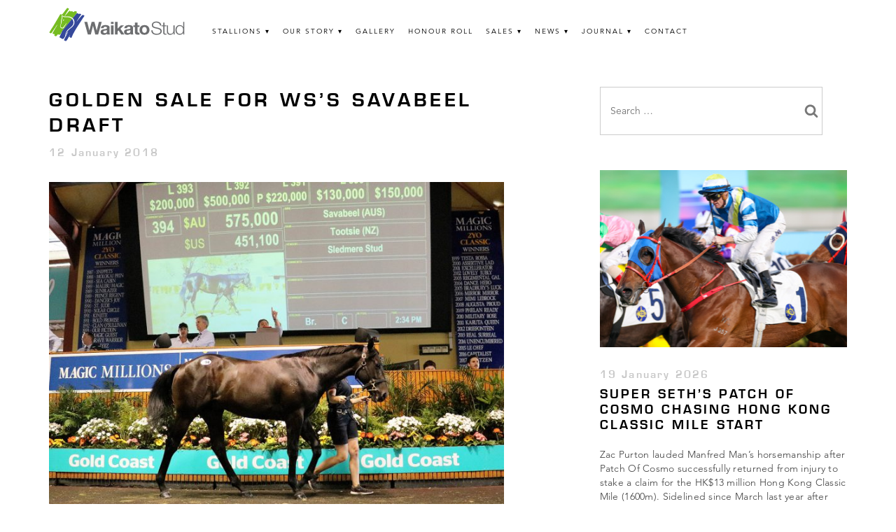

--- FILE ---
content_type: text/html; charset=UTF-8
request_url: https://waikatostud.com/golden-sale-for-wss-savabeel-draft/
body_size: 12679
content:
<!doctype html>
<html lang="en-NZ">

<head>
  <meta charset="UTF-8">
  <meta name="viewport" content="width=device-width, initial-scale=1">
  <link rel="profile" href="http://gmpg.org/xfn/11">

  <title>Golden sale for WS’s Savabeel draft &#8211; Waikato Stud</title>
<meta name='robots' content='max-image-preview:large' />
	<style>img:is([sizes="auto" i], [sizes^="auto," i]) { contain-intrinsic-size: 3000px 1500px }</style>
	<link rel='dns-prefetch' href='//platform.twitter.com' />

<link rel="alternate" type="application/rss+xml" title="Waikato Stud &raquo; Feed" href="https://waikatostud.com/feed/" />
<link rel="alternate" type="application/rss+xml" title="Waikato Stud &raquo; Comments Feed" href="https://waikatostud.com/comments/feed/" />
<link rel='stylesheet' id='sbi_styles-css' href='https://waikatostud.com/wp-content/plugins/instagram-feed-pro/css/sbi-styles.min.css?ver=6.8.1' type='text/css' media='all' />
<style id='wp-emoji-styles-inline-css' type='text/css'>

	img.wp-smiley, img.emoji {
		display: inline !important;
		border: none !important;
		box-shadow: none !important;
		height: 1em !important;
		width: 1em !important;
		margin: 0 0.07em !important;
		vertical-align: -0.1em !important;
		background: none !important;
		padding: 0 !important;
	}
</style>
<link rel='stylesheet' id='wp-block-library-css' href='https://waikatostud.com/wp-includes/css/dist/block-library/style.min.css?ver=d897d88498d7bdf9f23fa5d2aa03e40c' type='text/css' media='all' />
<style id='classic-theme-styles-inline-css' type='text/css'>
/*! This file is auto-generated */
.wp-block-button__link{color:#fff;background-color:#32373c;border-radius:9999px;box-shadow:none;text-decoration:none;padding:calc(.667em + 2px) calc(1.333em + 2px);font-size:1.125em}.wp-block-file__button{background:#32373c;color:#fff;text-decoration:none}
</style>
<style id='global-styles-inline-css' type='text/css'>
:root{--wp--preset--aspect-ratio--square: 1;--wp--preset--aspect-ratio--4-3: 4/3;--wp--preset--aspect-ratio--3-4: 3/4;--wp--preset--aspect-ratio--3-2: 3/2;--wp--preset--aspect-ratio--2-3: 2/3;--wp--preset--aspect-ratio--16-9: 16/9;--wp--preset--aspect-ratio--9-16: 9/16;--wp--preset--color--black: #000000;--wp--preset--color--cyan-bluish-gray: #abb8c3;--wp--preset--color--white: #ffffff;--wp--preset--color--pale-pink: #f78da7;--wp--preset--color--vivid-red: #cf2e2e;--wp--preset--color--luminous-vivid-orange: #ff6900;--wp--preset--color--luminous-vivid-amber: #fcb900;--wp--preset--color--light-green-cyan: #7bdcb5;--wp--preset--color--vivid-green-cyan: #00d084;--wp--preset--color--pale-cyan-blue: #8ed1fc;--wp--preset--color--vivid-cyan-blue: #0693e3;--wp--preset--color--vivid-purple: #9b51e0;--wp--preset--gradient--vivid-cyan-blue-to-vivid-purple: linear-gradient(135deg,rgba(6,147,227,1) 0%,rgb(155,81,224) 100%);--wp--preset--gradient--light-green-cyan-to-vivid-green-cyan: linear-gradient(135deg,rgb(122,220,180) 0%,rgb(0,208,130) 100%);--wp--preset--gradient--luminous-vivid-amber-to-luminous-vivid-orange: linear-gradient(135deg,rgba(252,185,0,1) 0%,rgba(255,105,0,1) 100%);--wp--preset--gradient--luminous-vivid-orange-to-vivid-red: linear-gradient(135deg,rgba(255,105,0,1) 0%,rgb(207,46,46) 100%);--wp--preset--gradient--very-light-gray-to-cyan-bluish-gray: linear-gradient(135deg,rgb(238,238,238) 0%,rgb(169,184,195) 100%);--wp--preset--gradient--cool-to-warm-spectrum: linear-gradient(135deg,rgb(74,234,220) 0%,rgb(151,120,209) 20%,rgb(207,42,186) 40%,rgb(238,44,130) 60%,rgb(251,105,98) 80%,rgb(254,248,76) 100%);--wp--preset--gradient--blush-light-purple: linear-gradient(135deg,rgb(255,206,236) 0%,rgb(152,150,240) 100%);--wp--preset--gradient--blush-bordeaux: linear-gradient(135deg,rgb(254,205,165) 0%,rgb(254,45,45) 50%,rgb(107,0,62) 100%);--wp--preset--gradient--luminous-dusk: linear-gradient(135deg,rgb(255,203,112) 0%,rgb(199,81,192) 50%,rgb(65,88,208) 100%);--wp--preset--gradient--pale-ocean: linear-gradient(135deg,rgb(255,245,203) 0%,rgb(182,227,212) 50%,rgb(51,167,181) 100%);--wp--preset--gradient--electric-grass: linear-gradient(135deg,rgb(202,248,128) 0%,rgb(113,206,126) 100%);--wp--preset--gradient--midnight: linear-gradient(135deg,rgb(2,3,129) 0%,rgb(40,116,252) 100%);--wp--preset--font-size--small: 13px;--wp--preset--font-size--medium: 20px;--wp--preset--font-size--large: 36px;--wp--preset--font-size--x-large: 42px;--wp--preset--spacing--20: 0.44rem;--wp--preset--spacing--30: 0.67rem;--wp--preset--spacing--40: 1rem;--wp--preset--spacing--50: 1.5rem;--wp--preset--spacing--60: 2.25rem;--wp--preset--spacing--70: 3.38rem;--wp--preset--spacing--80: 5.06rem;--wp--preset--shadow--natural: 6px 6px 9px rgba(0, 0, 0, 0.2);--wp--preset--shadow--deep: 12px 12px 50px rgba(0, 0, 0, 0.4);--wp--preset--shadow--sharp: 6px 6px 0px rgba(0, 0, 0, 0.2);--wp--preset--shadow--outlined: 6px 6px 0px -3px rgba(255, 255, 255, 1), 6px 6px rgba(0, 0, 0, 1);--wp--preset--shadow--crisp: 6px 6px 0px rgba(0, 0, 0, 1);}:where(.is-layout-flex){gap: 0.5em;}:where(.is-layout-grid){gap: 0.5em;}body .is-layout-flex{display: flex;}.is-layout-flex{flex-wrap: wrap;align-items: center;}.is-layout-flex > :is(*, div){margin: 0;}body .is-layout-grid{display: grid;}.is-layout-grid > :is(*, div){margin: 0;}:where(.wp-block-columns.is-layout-flex){gap: 2em;}:where(.wp-block-columns.is-layout-grid){gap: 2em;}:where(.wp-block-post-template.is-layout-flex){gap: 1.25em;}:where(.wp-block-post-template.is-layout-grid){gap: 1.25em;}.has-black-color{color: var(--wp--preset--color--black) !important;}.has-cyan-bluish-gray-color{color: var(--wp--preset--color--cyan-bluish-gray) !important;}.has-white-color{color: var(--wp--preset--color--white) !important;}.has-pale-pink-color{color: var(--wp--preset--color--pale-pink) !important;}.has-vivid-red-color{color: var(--wp--preset--color--vivid-red) !important;}.has-luminous-vivid-orange-color{color: var(--wp--preset--color--luminous-vivid-orange) !important;}.has-luminous-vivid-amber-color{color: var(--wp--preset--color--luminous-vivid-amber) !important;}.has-light-green-cyan-color{color: var(--wp--preset--color--light-green-cyan) !important;}.has-vivid-green-cyan-color{color: var(--wp--preset--color--vivid-green-cyan) !important;}.has-pale-cyan-blue-color{color: var(--wp--preset--color--pale-cyan-blue) !important;}.has-vivid-cyan-blue-color{color: var(--wp--preset--color--vivid-cyan-blue) !important;}.has-vivid-purple-color{color: var(--wp--preset--color--vivid-purple) !important;}.has-black-background-color{background-color: var(--wp--preset--color--black) !important;}.has-cyan-bluish-gray-background-color{background-color: var(--wp--preset--color--cyan-bluish-gray) !important;}.has-white-background-color{background-color: var(--wp--preset--color--white) !important;}.has-pale-pink-background-color{background-color: var(--wp--preset--color--pale-pink) !important;}.has-vivid-red-background-color{background-color: var(--wp--preset--color--vivid-red) !important;}.has-luminous-vivid-orange-background-color{background-color: var(--wp--preset--color--luminous-vivid-orange) !important;}.has-luminous-vivid-amber-background-color{background-color: var(--wp--preset--color--luminous-vivid-amber) !important;}.has-light-green-cyan-background-color{background-color: var(--wp--preset--color--light-green-cyan) !important;}.has-vivid-green-cyan-background-color{background-color: var(--wp--preset--color--vivid-green-cyan) !important;}.has-pale-cyan-blue-background-color{background-color: var(--wp--preset--color--pale-cyan-blue) !important;}.has-vivid-cyan-blue-background-color{background-color: var(--wp--preset--color--vivid-cyan-blue) !important;}.has-vivid-purple-background-color{background-color: var(--wp--preset--color--vivid-purple) !important;}.has-black-border-color{border-color: var(--wp--preset--color--black) !important;}.has-cyan-bluish-gray-border-color{border-color: var(--wp--preset--color--cyan-bluish-gray) !important;}.has-white-border-color{border-color: var(--wp--preset--color--white) !important;}.has-pale-pink-border-color{border-color: var(--wp--preset--color--pale-pink) !important;}.has-vivid-red-border-color{border-color: var(--wp--preset--color--vivid-red) !important;}.has-luminous-vivid-orange-border-color{border-color: var(--wp--preset--color--luminous-vivid-orange) !important;}.has-luminous-vivid-amber-border-color{border-color: var(--wp--preset--color--luminous-vivid-amber) !important;}.has-light-green-cyan-border-color{border-color: var(--wp--preset--color--light-green-cyan) !important;}.has-vivid-green-cyan-border-color{border-color: var(--wp--preset--color--vivid-green-cyan) !important;}.has-pale-cyan-blue-border-color{border-color: var(--wp--preset--color--pale-cyan-blue) !important;}.has-vivid-cyan-blue-border-color{border-color: var(--wp--preset--color--vivid-cyan-blue) !important;}.has-vivid-purple-border-color{border-color: var(--wp--preset--color--vivid-purple) !important;}.has-vivid-cyan-blue-to-vivid-purple-gradient-background{background: var(--wp--preset--gradient--vivid-cyan-blue-to-vivid-purple) !important;}.has-light-green-cyan-to-vivid-green-cyan-gradient-background{background: var(--wp--preset--gradient--light-green-cyan-to-vivid-green-cyan) !important;}.has-luminous-vivid-amber-to-luminous-vivid-orange-gradient-background{background: var(--wp--preset--gradient--luminous-vivid-amber-to-luminous-vivid-orange) !important;}.has-luminous-vivid-orange-to-vivid-red-gradient-background{background: var(--wp--preset--gradient--luminous-vivid-orange-to-vivid-red) !important;}.has-very-light-gray-to-cyan-bluish-gray-gradient-background{background: var(--wp--preset--gradient--very-light-gray-to-cyan-bluish-gray) !important;}.has-cool-to-warm-spectrum-gradient-background{background: var(--wp--preset--gradient--cool-to-warm-spectrum) !important;}.has-blush-light-purple-gradient-background{background: var(--wp--preset--gradient--blush-light-purple) !important;}.has-blush-bordeaux-gradient-background{background: var(--wp--preset--gradient--blush-bordeaux) !important;}.has-luminous-dusk-gradient-background{background: var(--wp--preset--gradient--luminous-dusk) !important;}.has-pale-ocean-gradient-background{background: var(--wp--preset--gradient--pale-ocean) !important;}.has-electric-grass-gradient-background{background: var(--wp--preset--gradient--electric-grass) !important;}.has-midnight-gradient-background{background: var(--wp--preset--gradient--midnight) !important;}.has-small-font-size{font-size: var(--wp--preset--font-size--small) !important;}.has-medium-font-size{font-size: var(--wp--preset--font-size--medium) !important;}.has-large-font-size{font-size: var(--wp--preset--font-size--large) !important;}.has-x-large-font-size{font-size: var(--wp--preset--font-size--x-large) !important;}
:where(.wp-block-post-template.is-layout-flex){gap: 1.25em;}:where(.wp-block-post-template.is-layout-grid){gap: 1.25em;}
:where(.wp-block-columns.is-layout-flex){gap: 2em;}:where(.wp-block-columns.is-layout-grid){gap: 2em;}
:root :where(.wp-block-pullquote){font-size: 1.5em;line-height: 1.6;}
</style>
<link rel='stylesheet' id='ws-material-css' href='https://waikatostud.com/wp-content/themes/ws/assets/material-components-web.min.css?ver=d897d88498d7bdf9f23fa5d2aa03e40c' type='text/css' media='all' />
<link rel='stylesheet' id='ws-fancybox-css' href='https://waikatostud.com/wp-content/themes/ws/assets/jquery.fancybox.min.css?ver=d897d88498d7bdf9f23fa5d2aa03e40c' type='text/css' media='all' />
<link data-minify="1" rel='stylesheet' id='ws-slick-css' href='https://waikatostud.com/wp-content/cache/min/1/wp-content/themes/ws/assets/slick/slick.css?ver=1754566552' type='text/css' media='all' />
<link data-minify="1" rel='stylesheet' id='ws-style-css' href='https://waikatostud.com/wp-content/cache/min/1/wp-content/themes/ws/style.css?ver=1754566552' type='text/css' media='all' />
<link data-minify="1" rel='stylesheet' id='cf7cf-style-css' href='https://waikatostud.com/wp-content/cache/min/1/wp-content/plugins/cf7-conditional-fields/style.css?ver=1754566552' type='text/css' media='all' />
<link data-minify="1" rel='stylesheet' id='customcss-css' href='https://waikatostud.com/wp-content/cache/min/1/wp-content/themes/ws/assets/custom.css?ver=1754566552' type='text/css' media='all' />
<script type="text/javascript" src="https://waikatostud.com/wp-includes/js/jquery/jquery.min.js?ver=3.7.1" id="jquery-core-js"></script>
<script type="text/javascript" src="https://waikatostud.com/wp-includes/js/jquery/jquery-migrate.min.js?ver=3.4.1" id="jquery-migrate-js"></script>
<script data-minify="1" type="text/javascript" src="https://waikatostud.com/wp-content/cache/min/1/wp-content/themes/ws/js/material-components-web.js?ver=1754566553" id="ws-material-js"></script>
<script type="text/javascript" src="https://waikatostud.com/wp-content/themes/ws/js/jquery.fancybox.min.js?ver=d897d88498d7bdf9f23fa5d2aa03e40c" id="ws-fancybox-js"></script>
<script type="text/javascript" src="https://waikatostud.com/wp-content/themes/ws/js/isotope.pkgd.min.js?ver=d897d88498d7bdf9f23fa5d2aa03e40c" id="ws-isotope-js"></script>
<script type="text/javascript" src="https://waikatostud.com/wp-content/themes/ws/js/imagesloaded.pkgd.min.js?ver=d897d88498d7bdf9f23fa5d2aa03e40c" id="ws-imagesloaded-js"></script>
<script data-minify="1" type="text/javascript" src="https://waikatostud.com/wp-content/cache/min/1/wp-content/themes/ws/js/modernizr-custom.js?ver=1754566553" id="ws-modernizr-js"></script>
<script type="text/javascript" src="https://waikatostud.com/wp-content/themes/ws/assets/slick/slick.min.js?ver=d897d88498d7bdf9f23fa5d2aa03e40c" id="ws-slick-js"></script>
<script data-minify="1" type="text/javascript" src="https://waikatostud.com/wp-content/cache/min/1/wp-content/themes/ws/js/responsivetabs.js?ver=1754566553" id="ws-responsive-tabs-js"></script>
<script type="text/javascript" src="https://waikatostud.com/wp-content/themes/ws/js/animatescroll.min.js?ver=d897d88498d7bdf9f23fa5d2aa03e40c" id="ws-animatescroll-js"></script>
<script type="text/javascript" src="https://waikatostud.com/wp-content/themes/ws/js/waypoints.min.js?ver=d897d88498d7bdf9f23fa5d2aa03e40c" id="ws-waypoints-js"></script>
<script type="text/javascript" src="https://waikatostud.com/wp-content/themes/ws/js/jquery.counterup.min.js?ver=d897d88498d7bdf9f23fa5d2aa03e40c" id="ws-counterup-js"></script>
<link rel="https://api.w.org/" href="https://waikatostud.com/wp-json/" /><link rel="alternate" title="JSON" type="application/json" href="https://waikatostud.com/wp-json/wp/v2/posts/16229" /><link rel="EditURI" type="application/rsd+xml" title="RSD" href="https://waikatostud.com/xmlrpc.php?rsd" />

<link rel="canonical" href="https://waikatostud.com/golden-sale-for-wss-savabeel-draft/" />
<link rel='shortlink' href='https://waikatostud.com/?p=16229' />
<link rel="alternate" title="oEmbed (JSON)" type="application/json+oembed" href="https://waikatostud.com/wp-json/oembed/1.0/embed?url=https%3A%2F%2Fwaikatostud.com%2Fgolden-sale-for-wss-savabeel-draft%2F" />
<link rel="alternate" title="oEmbed (XML)" type="text/xml+oembed" href="https://waikatostud.com/wp-json/oembed/1.0/embed?url=https%3A%2F%2Fwaikatostud.com%2Fgolden-sale-for-wss-savabeel-draft%2F&#038;format=xml" />
<!-- Stream WordPress user activity plugin v4.1.1 -->
<meta name="key" content="value!!!"><link rel="icon" href="https://waikatostud.com/wp-content/uploads/2024/02/favicon.png" sizes="32x32" />
<link rel="icon" href="https://waikatostud.com/wp-content/uploads/2024/02/favicon.png" sizes="192x192" />
<link rel="apple-touch-icon" href="https://waikatostud.com/wp-content/uploads/2024/02/favicon.png" />
<meta name="msapplication-TileImage" content="https://waikatostud.com/wp-content/uploads/2024/02/favicon.png" />
		<style type="text/css" id="wp-custom-css">
			.menu-item-has-children > a:after {
    content: '▾';
    margin-left: 5px;
}

.interface-navigable-region.interface-interface-skeleton__content {
    overflow-x: hidden;
}

.super-seth-button {
  display: inline-flex;
  align-items: center;
  justify-content: center;
  background-color: #000;
  color: #fff;
  font-family: "Avenir LT W01_95 Black1475556", sans-serif;
  font-weight: 500;
  font-size: 14px;
  text-transform: uppercase;
  text-align: center;
  text-decoration: none;
  padding: 12px 24px;
  border: none;
  border-radius: 4px;
  cursor: pointer;
  gap: 10px;
  transition: background-color 0.3s ease;
	margin-top: 20px;
}

.super-seth-button:hover {
  background-color: #222;
}

.super-seth-button .arrow-icon {
  font-size: 16px;
  display: inline-block;
	display: none !important;
}




/* Wrapper spacing */
.form-code1{
	padding-top: 30px !important;
padding-bottom: 30px;
}
input[type=email], input[type=url], input[type=password], input[type=search], input[type=number], input[type=tel], input[type=range], input[type=date], input[type=month], input[type=week], input[type=time], input[type=datetime], input[type=datetime-local], input[type=color], textarea{
	padding: 14px !important;
}
.wpcf7-form {
  width: 100%;
  max-width: 100%;
  margin: 0 auto;
  font-family: 'Arial', sans-serif;
  box-sizing: border-box;
}

.wpcf7-form h2 {
  font-size: 24px;
  color: #333;
  margin-bottom: 15px;
  text-transform: uppercase;
}

.wpcf7-form p {
  margin-bottom: 15px;
}

.wpcf7-form label {
  display: block;
  font-size: 16px;
  color: #333;
	margin-top: 14px;
margin-bottom: 14px;
}

.wpcf7-form div[style*="display: flex"] {
  display: flex;
  gap: 15px;
}

.wpcf7-form div[style*="display: flex"] p {
  flex: 1;
  margin-bottom: 0;
}

.wpcf7-text,
.wpcf7-textarea,
.wpcf7-number,
.wpcf7-date,
.wpcf7-select {
  width: 100%;
  border: 1px solid rgba(0, 0, 0, 0.25);
  border-radius: 5px;
  font-size: 16px;
  padding: 12px 15px;
  line-height: 1.5;
  height: 48px;
  transition: border 0.15s, box-shadow 0.15s;
  box-sizing: border-box;
}

.wpcf7-text:focus,
.wpcf7-textarea:focus,
.wpcf7-number:focus,
.wpcf7-date:focus,
.wpcf7-select:focus {
  border-style: solid;
  border-color: #066aab;
  box-shadow: 0 0 0 1px #066aab, 0px 1px 2px rgba(0, 0, 0, 0.15);
  outline: none;
}

.wpcf7-textarea {
  height: 120px;
  resize: vertical;
}

.wpcf7-radio .wpcf7-list-item,
.wpcf7-checkbox .wpcf7-list-item {
  margin-right: 15px;
  display: inline-block;
}

.wpcf7-submit {
  background-color: black !important;
  color: white !important;
  border: none;
	    font-weight: 600;
 border-radius: 5px;
  padding: 12px 30px !important;
  font-size: 16px;
  cursor: pointer;
  transition: background-color 0.3s;
  text-transform: uppercase;
  height: 48px !important;
  line-height: 1.5;
}

.wpcf7-submit:hover {
  background-color: #055c8f;
}

.wpcf7-response-output {
  margin-top: 15px;
  padding: 10px;
  border-radius: 5px;
  font-size: 16px;
}

.wpcf7-form .foaling-date {
  width: 200px;
  height: 48px;
}

/* Responsive adjustments */
@media (max-width: 768px) {
  .wpcf7-form div[style*="display: flex"] {
    flex-direction: column;
    gap: 10px;
  }

  .wpcf7-form div[style*="display: flex"] p {
    width: 100%;
  }

  .wpcf7-form .foaling-date {
    width: 100%;
  }
}

#wpforms-form-68895 input[type="text"],
#wpforms-form-68895 input[type="email"],
#wpforms-form-68895 input[type="tel"],
#wpforms-form-68895 input[type="url"],
#wpforms-form-68895 input[type="password"],
#wpforms-form-68895 input[type="number"],
#wpforms-form-68895 textarea,
#wpforms-form-68895 select {
    width: 100%;
    border: 1px solid rgba(0, 0, 0, 0.25);
    border-radius: 5px;
    font-size: 16px;
    padding: 12px 15px;
    line-height: 1.5;
    height: 58px;
    transition: border 0.15s, box-shadow 0.15s;
    box-sizing: border-box;
}

/* Ensure textarea height is auto to allow resizing */
#wpforms-form-68895 textarea {
    height: 118px;
}
#wpforms-form-68895 .flatpickr-current-month input.cur-year{
	    padding: 0 !important;

}
.flatpickr-current-month input.cur-year{
	    padding: 0 !important;

}		</style>
		
  <script type="text/javascript">
    var _gaq = _gaq || [];
    _gaq.push(['_setAccount', 'UA-54846036-1']);
    _gaq.push(['_trackPageview']);

    (function() {
      var ga = document.createElement('script');
      ga.type = 'text/javascript';
      ga.async = true;
      ga.src = ('https:' == document.location.protocol ? 'https://ssl' : 'http://www') + '.google-analytics.com/ga.js';
      var s = document.getElementsByTagName('script')[0];
      s.parentNode.insertBefore(ga, s);
    })();
  </script>
<meta name="generator" content="WP Rocket 3.20.0.2" data-wpr-features="wpr_minify_js wpr_minify_css wpr_desktop" /></head>

<body class="wp-singular post-template-default single single-post postid-16229 single-format-standard wp-custom-logo wp-theme-ws">

  <div data-rocket-location-hash="efc71822f72f58575a144484842383ac" class="mobile-header">
    <a href="https://waikatostud.com">
      <img src="https://waikatostud.com/wp-content/uploads/2024/10/Waikato-Stud_Logo_Colour_RGB.svg" alt="Waikato Stud" class="site-header__logo">
    </a>
  </div>
  <input type="checkbox" id="drawer-toggle" name="drawer-toggle" />
  <label for="drawer-toggle" id="drawer-toggle-label"></label>

  <nav id="drawer">

    <div class="menu-main-menu-container"><ul id="menu-main-menu" class="menu"><li id="menu-item-35" class="menu-item menu-item-type-post_type menu-item-object-page menu-item-has-children menu-item-35"><a href="https://waikatostud.com/stallions/">Stallions</a>
<ul class="sub-menu">
	<li id="menu-item-41" class="menu-item menu-item-type-post_type menu-item-object-page menu-item-41"><a href="https://waikatostud.com/stallions/savabeel/">Savabeel</a></li>
	<li id="menu-item-25711" class="menu-item menu-item-type-post_type menu-item-object-page menu-item-25711"><a href="https://waikatostud.com/stallions/super-seth/">Super Seth</a></li>
	<li id="menu-item-36" class="menu-item menu-item-type-post_type menu-item-object-page menu-item-36"><a href="https://waikatostud.com/stallions/ocean-park/">Ocean Park</a></li>
	<li id="menu-item-23088" class="menu-item menu-item-type-post_type menu-item-object-page menu-item-23088"><a href="https://waikatostud.com/stallions/ardrossan/">Ardrossan</a></li>
	<li id="menu-item-29313" class="menu-item menu-item-type-post_type menu-item-object-page menu-item-29313"><a href="https://waikatostud.com/stallions/banquo/">Banquo</a></li>
	<li id="menu-item-30405" class="menu-item menu-item-type-post_type menu-item-object-page menu-item-30405"><a href="https://waikatostud.com/stallions/noverre/">Noverre</a></li>
</ul>
</li>
<li id="menu-item-33" class="menu-item menu-item-type-post_type menu-item-object-page menu-item-has-children menu-item-33"><a href="https://waikatostud.com/our-story/">Our Story</a>
<ul class="sub-menu">
	<li id="menu-item-34" class="menu-item menu-item-type-post_type menu-item-object-page menu-item-34"><a href="https://waikatostud.com/our-story/the-team/">Meet the Team</a></li>
	<li id="menu-item-357" class="menu-item menu-item-type-post_type menu-item-object-page menu-item-357"><a href="https://waikatostud.com/our-story/videos/">Videos</a></li>
	<li id="menu-item-65" class="menu-item menu-item-type-post_type menu-item-object-page menu-item-65"><a href="https://waikatostud.com/our-story/tributes/">Tributes</a></li>
	<li id="menu-item-64" class="menu-item menu-item-type-post_type menu-item-object-page menu-item-64"><a href="https://waikatostud.com/our-story/employment/">Employment</a></li>
</ul>
</li>
<li id="menu-item-66" class="menu-item menu-item-type-post_type menu-item-object-page menu-item-66"><a href="https://waikatostud.com/our-story/gallery/">Gallery</a></li>
<li id="menu-item-55" class="menu-item menu-item-type-post_type menu-item-object-page menu-item-55"><a href="https://waikatostud.com/honour-roll/">Honour Roll</a></li>
<li id="menu-item-54" class="menu-item menu-item-type-post_type menu-item-object-page menu-item-has-children menu-item-54"><a href="https://waikatostud.com/sales/">Sales</a>
<ul class="sub-menu">
	<li id="menu-item-72" class="menu-item menu-item-type-post_type menu-item-object-page menu-item-72"><a href="https://waikatostud.com/sales/">Upcoming Sales</a></li>
	<li id="menu-item-74" class="menu-item menu-item-type-post_type menu-item-object-page menu-item-74"><a href="https://waikatostud.com/sales/current-draft/">Current Draft</a></li>
	<li id="menu-item-73" class="menu-item menu-item-type-post_type menu-item-object-page menu-item-73"><a href="https://waikatostud.com/sales/past-sales/">Past Sales</a></li>
</ul>
</li>
<li id="menu-item-32" class="menu-item menu-item-type-post_type menu-item-object-page current_page_parent menu-item-has-children menu-item-32"><a href="https://waikatostud.com/news/">News</a>
<ul class="sub-menu">
	<li id="menu-item-7005" class="menu-item menu-item-type-post_type menu-item-object-page current_page_parent menu-item-7005"><a href="https://waikatostud.com/news/">WS News</a></li>
	<li id="menu-item-77" class="menu-item menu-item-type-post_type menu-item-object-page menu-item-77"><a href="https://waikatostud.com/news/newsletter/">Newsletter</a></li>
	<li id="menu-item-25787" class="menu-item menu-item-type-post_type menu-item-object-page menu-item-25787"><a href="https://waikatostud.com/news/media-releases/">Media Releases</a></li>
	<li id="menu-item-29186" class="menu-item menu-item-type-taxonomy menu-item-object-category menu-item-29186"><a href="https://waikatostud.com/category/garry/">Garry’s corner</a></li>
</ul>
</li>
<li id="menu-item-25209" class="menu-item menu-item-type-post_type menu-item-object-page menu-item-has-children menu-item-25209"><a href="https://waikatostud.com/journal/">Journal</a>
<ul class="sub-menu">
	<li id="menu-item-32653" class="menu-item menu-item-type-post_type menu-item-object-page menu-item-32653"><a href="https://waikatostud.com/journal/the-waikato-stud-journal-issue-one/">Issue One</a></li>
	<li id="menu-item-32652" class="menu-item menu-item-type-post_type menu-item-object-page menu-item-32652"><a href="https://waikatostud.com/journal/">Issue Two</a></li>
	<li id="menu-item-69139" class="menu-item menu-item-type-post_type menu-item-object-page menu-item-69139"><a href="https://waikatostud.com/journal/the-waikato-stud-journal-issue-three/">Issue Three</a></li>
</ul>
</li>
<li id="menu-item-56" class="menu-item menu-item-type-post_type menu-item-object-page menu-item-56"><a href="https://waikatostud.com/contact/">Contact</a></li>
</ul></div>
    
  </nav>

  <div data-rocket-location-hash="0ae9facdd2101187b276d746ff3f84f6" id="page" class="site">
    <a class="skip-link screen-reader-text" href="#content">Skip to content</a>

    <div data-rocket-location-hash="d53b06ca13945ed03e70ba4a94347bcf" class="header-wrapper">
      <header data-rocket-location-hash="b30dfc7c3774a7a81ea8eff681db30ac" id="masthead" class="site-header">

        <div class="pure-g">
          <div class="pure-u-desktop-1-4">

            <a href="https://waikatostud.com">
              <img src="https://waikatostud.com/wp-content/uploads/2024/10/Waikato-Stud_Logo_Colour_RGB.svg" alt="Waikato Stud" class="site-header__logo">
            </a>

          </div>
          <div class="pure-u-desktop-3-4">

            <nav id="site-navigation" class="main-navigation">
              <button class="menu-toggle" aria-controls="primary-menu" aria-expanded="false">Primary Menu</button>
              <div class="menu-main-menu-container"><ul id="menu-main-menu-1" class="menu"><li class="menu-item menu-item-type-post_type menu-item-object-page menu-item-has-children menu-item-35"><a href="https://waikatostud.com/stallions/">Stallions</a>
<ul class="sub-menu">
	<li class="menu-item menu-item-type-post_type menu-item-object-page menu-item-41"><a href="https://waikatostud.com/stallions/savabeel/">Savabeel</a></li>
	<li class="menu-item menu-item-type-post_type menu-item-object-page menu-item-25711"><a href="https://waikatostud.com/stallions/super-seth/">Super Seth</a></li>
	<li class="menu-item menu-item-type-post_type menu-item-object-page menu-item-36"><a href="https://waikatostud.com/stallions/ocean-park/">Ocean Park</a></li>
	<li class="menu-item menu-item-type-post_type menu-item-object-page menu-item-23088"><a href="https://waikatostud.com/stallions/ardrossan/">Ardrossan</a></li>
	<li class="menu-item menu-item-type-post_type menu-item-object-page menu-item-29313"><a href="https://waikatostud.com/stallions/banquo/">Banquo</a></li>
	<li class="menu-item menu-item-type-post_type menu-item-object-page menu-item-30405"><a href="https://waikatostud.com/stallions/noverre/">Noverre</a></li>
</ul>
</li>
<li class="menu-item menu-item-type-post_type menu-item-object-page menu-item-has-children menu-item-33"><a href="https://waikatostud.com/our-story/">Our Story</a>
<ul class="sub-menu">
	<li class="menu-item menu-item-type-post_type menu-item-object-page menu-item-34"><a href="https://waikatostud.com/our-story/the-team/">Meet the Team</a></li>
	<li class="menu-item menu-item-type-post_type menu-item-object-page menu-item-357"><a href="https://waikatostud.com/our-story/videos/">Videos</a></li>
	<li class="menu-item menu-item-type-post_type menu-item-object-page menu-item-65"><a href="https://waikatostud.com/our-story/tributes/">Tributes</a></li>
	<li class="menu-item menu-item-type-post_type menu-item-object-page menu-item-64"><a href="https://waikatostud.com/our-story/employment/">Employment</a></li>
</ul>
</li>
<li class="menu-item menu-item-type-post_type menu-item-object-page menu-item-66"><a href="https://waikatostud.com/our-story/gallery/">Gallery</a></li>
<li class="menu-item menu-item-type-post_type menu-item-object-page menu-item-55"><a href="https://waikatostud.com/honour-roll/">Honour Roll</a></li>
<li class="menu-item menu-item-type-post_type menu-item-object-page menu-item-has-children menu-item-54"><a href="https://waikatostud.com/sales/">Sales</a>
<ul class="sub-menu">
	<li class="menu-item menu-item-type-post_type menu-item-object-page menu-item-72"><a href="https://waikatostud.com/sales/">Upcoming Sales</a></li>
	<li class="menu-item menu-item-type-post_type menu-item-object-page menu-item-74"><a href="https://waikatostud.com/sales/current-draft/">Current Draft</a></li>
	<li class="menu-item menu-item-type-post_type menu-item-object-page menu-item-73"><a href="https://waikatostud.com/sales/past-sales/">Past Sales</a></li>
</ul>
</li>
<li class="menu-item menu-item-type-post_type menu-item-object-page current_page_parent menu-item-has-children menu-item-32"><a href="https://waikatostud.com/news/">News</a>
<ul class="sub-menu">
	<li class="menu-item menu-item-type-post_type menu-item-object-page current_page_parent menu-item-7005"><a href="https://waikatostud.com/news/">WS News</a></li>
	<li class="menu-item menu-item-type-post_type menu-item-object-page menu-item-77"><a href="https://waikatostud.com/news/newsletter/">Newsletter</a></li>
	<li class="menu-item menu-item-type-post_type menu-item-object-page menu-item-25787"><a href="https://waikatostud.com/news/media-releases/">Media Releases</a></li>
	<li class="menu-item menu-item-type-taxonomy menu-item-object-category menu-item-29186"><a href="https://waikatostud.com/category/garry/">Garry’s corner</a></li>
</ul>
</li>
<li class="menu-item menu-item-type-post_type menu-item-object-page menu-item-has-children menu-item-25209"><a href="https://waikatostud.com/journal/">Journal</a>
<ul class="sub-menu">
	<li class="menu-item menu-item-type-post_type menu-item-object-page menu-item-32653"><a href="https://waikatostud.com/journal/the-waikato-stud-journal-issue-one/">Issue One</a></li>
	<li class="menu-item menu-item-type-post_type menu-item-object-page menu-item-32652"><a href="https://waikatostud.com/journal/">Issue Two</a></li>
	<li class="menu-item menu-item-type-post_type menu-item-object-page menu-item-69139"><a href="https://waikatostud.com/journal/the-waikato-stud-journal-issue-three/">Issue Three</a></li>
</ul>
</li>
<li class="menu-item menu-item-type-post_type menu-item-object-page menu-item-56"><a href="https://waikatostud.com/contact/">Contact</a></li>
</ul></div>
                          </nav>

          </div>
        </div>

      </header>

    </div>

    <div data-rocket-location-hash="595d943ee05848cdfea111ae6e6fbd83" id="content" class="site-content">

<div data-rocket-location-hash="5ae7e3edf258b48cd17dc707fb7fef9c" class="content">
  <div class="content__main content__main--blog">

    <div class="mdc-layout-grid">
      <div class="mdc-layout-grid__inner">

    		
        <div class="mdc-layout-grid__cell mdc-layout-grid__cell--span-8 mdc-layout-grid__cell--span-8-tablet news-article">

          <h1 class="article">Golden sale for WS’s Savabeel draft</h1>          <div class="article__date">12 January  2018</div>
          <img width="720" height="540" src="https://waikatostud.com/wp-content/uploads/2018/01/394-Savabeel-Tootsie_1137-720x540.jpg" class="attachment-stallion-slider size-stallion-slider wp-post-image" alt="" decoding="async" fetchpriority="high" />          <div class="single__caption">Savabeel - Tootsie Colt</div>
          <p><p>The international pulling power of WS’s Savabeel has been highlighted on the Gold Coast this week during the Magic Millions Sale.</p>
<p>WS home-breds offered through the Sledmere Stud draft were hot property and were headed by a colt that was secured by Hong Kong’s George Moore for $575,000. Out of the stakes-winning mare Tootsie, who is a sister to the Group Two winner Legless Veuve, he is a three-quarter brother to the Group Two winner Ocean Emperor.</p>
<div>
<p>Top Sydney trainer John O’Shea was taken by a son of Savabeel and dug deep to get him for A$450,000. The colt is out of the unraced O’Reilly mare Sparkling, a half-sister to the multiple Group One-winning sprinter Sacred Star and also closely related to star three-year-old Embellish, winner of the Gr.1 New Zealand 2000 Guineas.</p>
<p>Brendan and Jo Lindsay, soon to take over Cambridge Stud, went to A$425,000 for the Savabeel filly from<br />
Splits. The mare is an unraced daughter of O’Reilly and the two-time Group One winner Legs (Pins) and this is the family of the champion New Zealand three-year-old<br />
Xtravagant.</p>
<p>Trainer Paul Perry got in on the Savabeel action this afternoon when he made the final bid of A$300,000 to land the colt out of Candelabra. The youngster’s dam is a half-sister to the Group One winner Diademe and is another from the family of Embellish, who will stand at Cambridge Stud when he finishing his racing career.</p>
<p>The Savabeel colt out of Baby Shacks will be heading to Victoria after he was purchased by the powerful Lindsay Park operation for A$170,000. His mother is an unraced O’Reilly mare who is a sister to the stakes winner Vigor, Joey Massino and Vincent Mangano.</p>
<p>WS’s home-bred Savabeel draft on the Gold Coast sold for a healthy A$1,920,000 at an impressive average of A$384,000.</p>
</div>
</p>

          <div class="content__categories">

            <p><a href="https://waikatostud.com/category/savabeel/" alt="View all posts in Savabeel"><svg width="12" height="12" viewBox="0 0 1792 1792" xmlns="http://www.w3.org/2000/svg"><path d="M1427 301l-531 531 531 531q19 19 19 45t-19 45l-166 166q-19 19-45 19t-45-19l-742-742q-19-19-19-45t19-45l742-742q19-19 45-19t45 19l166 166q19 19 19 45t-19 45z"/></svg> Back to Savabeel news</a></p>
          </div>

          <div class="single__footer">

            <div class="single__back">

              <a href="/news/" class="mdc-button mdc-button--unelevated news-archive" data-mdc-auto-init="MDCRipple">
                <svg width="10" height="10" viewBox="0 0 1792 1792" xmlns="http://www.w3.org/2000/svg"><path style="fill:white;" d="M1427 301l-531 531 531 531q19 19 19 45t-19 45l-166 166q-19 19-45 19t-45-19l-742-742q-19-19-19-45t19-45l742-742q19-19 45-19t45 19l166 166q19 19 19 45t-19 45z"/></svg>
                Back to all news
              </a>

            </div>

            <div class="header__socialmedia header__socialmedia--contact share__right">

              <div class="share">
                SHARE
              </div>

              <a href="https://www.facebook.com/sharer.php?u=https://waikatostud.com/golden-sale-for-wss-savabeel-draft/" target="_blank">
                <svg width="16" height="16" viewBox="0 0 1792 1792" xmlns="http://www.w3.org/2000/svg"><path d="M1343 12v264h-157q-86 0-116 36t-30 108v189h293l-39 296h-254v759h-306v-759h-255v-296h255v-218q0-186 104-288.5t277-102.5q147 0 228 12z"/></svg>
              </a>

              <a href="https://twitter.com/share?text=Golden sale for WS’s Savabeel draft&amp;url=https://waikatostud.com/golden-sale-for-wss-savabeel-draft/" target="_blank">
                <svg width="16" height="14" viewBox="0 0 1200 1227" xmlns="http://www.w3.org/2000/svg">
                  <path d="M714.163 519.284L1160.89 0H1055.03L667.137 450.887L357.328 0H0L468.492 681.821L0 1226.37H105.866L515.491 750.218L842.672 1226.37H1200L714.137 519.284H714.163ZM569.165 687.828L521.697 619.934L144.011 79.6944H306.615L611.412 515.685L658.88 583.579L1055.08 1150.3H892.476L569.165 687.854V687.828Z" fill="#000"></path>
              </svg>
              </a>

              <a href="http://pinterest.com/pin/create/button/?url=https://waikatostud.com/golden-sale-for-wss-savabeel-draft/&amp;media=https://waikatostud.com/wp-content/uploads/2018/01/394-Savabeel-Tootsie_1137.jpg&amp;description=Golden sale for WS’s Savabeel draft" target="_blank">
                <svg width="16" height="16" viewBox="0 0 1792 1792" xmlns="http://www.w3.org/2000/svg"><path d="M256 597q0-108 37.5-203.5t103.5-166.5 152-123 185-78 202-26q158 0 294 66.5t221 193.5 85 287q0 96-19 188t-60 177-100 149.5-145 103-189 38.5q-68 0-135-32t-96-88q-10 39-28 112.5t-23.5 95-20.5 71-26 71-32 62.5-46 77.5-62 86.5l-14 5-9-10q-15-157-15-188 0-92 21.5-206.5t66.5-287.5 52-203q-32-65-32-169 0-83 52-156t132-73q61 0 95 40.5t34 102.5q0 66-44 191t-44 187q0 63 45 104.5t109 41.5q55 0 102-25t78.5-68 56-95 38-110.5 20-111 6.5-99.5q0-173-109.5-269.5t-285.5-96.5q-200 0-334 129.5t-134 328.5q0 44 12.5 85t27 65 27 45.5 12.5 30.5q0 28-15 73t-37 45q-2 0-17-3-51-15-90.5-56t-61-94.5-32.5-108-11-106.5z"/></svg>
              </a>

            </div>

          </div>

        </div>

        
        <div class="mdc-layout-grid__cell mdc-layout-grid__cell--span-4 mdc-layout-grid__cell--span-8-tablet" style="max-width: 100%;">

          <form role="search" method="get" class="search-form" action="https://waikatostud.com/">
    <div class="">
      <label>
          <span class="screen-reader-text">Search for:</span>
          <input type="search" class="search-field" placeholder="Search &hellip;" value="" name="s" />
      </label>
      <span class="">
        <button type="submit" class="search-submit" >
          <img src="https://waikatostud.com/wp-content/themes/ws/assets/search.svg" alt="Search" class="search-submit--img">
        </button>
      </span>
    </div>
</form>

          <div class="news__recent-news">
            Recent News
          </div>

          
          
          
                  
                    <div class="latest-posts">
                      <a href="https://waikatostud.com/super-seths-patch-of-cosmo-chasing-hong-kong-classic-mile-start/">
                        <img width="354" height="253" src="https://waikatostud.com/wp-content/uploads/2026/01/Patch-Of-Cosmo_news_2026011801929_01-354x253.jpg" class="attachment-honourroll-thumb size-honourroll-thumb wp-post-image" alt="" decoding="async" loading="lazy" srcset="https://waikatostud.com/wp-content/uploads/2026/01/Patch-Of-Cosmo_news_2026011801929_01-354x253.jpg 354w, https://waikatostud.com/wp-content/uploads/2026/01/Patch-Of-Cosmo_news_2026011801929_01-708x506.jpg 708w" sizes="auto, (max-width: 354px) 100vw, 354px" />                      </a>

                      <div class="news__date">19 January  2026</div>

                      <h2>Super Seth’s Patch Of Cosmo Chasing Hong Kong Classic Mile Start</h2>
                      <p><p>Zac Purton lauded Manfred Man’s horsemanship after Patch Of Cosmo successfully returned from injury to stake a claim for the HK$13 million Hong Kong Classic Mile (1600m). Sidelined since March last year after suffering a &#8230;</p>
</p>

                      <a href="https://waikatostud.com/super-seths-patch-of-cosmo-chasing-hong-kong-classic-mile-start/" class="news-more"><svg width="10" height="10" viewBox="0 0 1792 1792" xmlns="http://www.w3.org/2000/svg"><path d="M1363 877l-742 742q-19 19-45 19t-45-19l-166-166q-19-19-19-45t19-45l531-531-531-531q-19-19-19-45t19-45l166-166q19-19 45-19t45 19l742 742q19 19 19 45t-19 45z"/></svg> Read More</a>
                    </div>

                                      
            
                  
                    <div class="latest-posts">
                      <a href="https://waikatostud.com/super-seth-metro-double-in-australia/">
                        <img width="354" height="253" src="https://waikatostud.com/wp-content/uploads/2024/10/Waikato-Stallions-Super-Seth-Paddock_27-04-24-Sharon-Lee-Chapman_1013-354x253.jpg" class="attachment-honourroll-thumb size-honourroll-thumb wp-post-image" alt="" decoding="async" loading="lazy" srcset="https://waikatostud.com/wp-content/uploads/2024/10/Waikato-Stallions-Super-Seth-Paddock_27-04-24-Sharon-Lee-Chapman_1013-354x253.jpg 354w, https://waikatostud.com/wp-content/uploads/2024/10/Waikato-Stallions-Super-Seth-Paddock_27-04-24-Sharon-Lee-Chapman_1013-708x506.jpg 708w" sizes="auto, (max-width: 354px) 100vw, 354px" />                      </a>

                      <div class="news__date">18 January  2026</div>

                      <h2>Super Seth Metro Double In Australia</h2>
                      <p><p>Fourth that start prior to another son of Super Seth in Botanical Boy, the Peter Moody and Katherine Coleman trained Supernima (NZ) dropped significantly in weight from his last start effort, lining up in the &#8230;</p>
</p>

                      <a href="https://waikatostud.com/super-seth-metro-double-in-australia/" class="news-more"><svg width="10" height="10" viewBox="0 0 1792 1792" xmlns="http://www.w3.org/2000/svg"><path d="M1363 877l-742 742q-19 19-45 19t-45-19l-166-166q-19-19-19-45t19-45l531-531-531-531q-19-19-19-45t19-45l166-166q19-19 45-19t45 19l742 742q19 19 19 45t-19 45z"/></svg> Read More</a>
                    </div>

                                      
            
                  
                    </div>

      </div>
    </div>

  </div>
</div>


</div><!-- #content -->

<footer data-rocket-location-hash="1c3fc054718431205a256e7773c31efd" class="footer">
  <div data-rocket-location-hash="a439cace1f378645c37ad8f427acba9b" class="footer__block">

    <div class="footer__container">

      <div class="pure-g">
        <div class="pure-u-1 pure-u-desktop-1-4 pure-u-tablet-1">
          <a href="/"><img src="https://waikatostud.com/wp-content/themes/ws/assets/waikato-Stud-logo-charcoal.svg" alt="Waikato Stud" class="footer__logo"></a>
        </div>
        <div class="pure-u-1 pure-u-desktop-1-4 pure-u-tablet-5-8">
          <div class="footer-widget footer-column-1">
<h3 class="wp-block-heading footer__heading">About Us</h3>
</div><div class="footer-widget footer-column-1">
<p>Waikato Stud is New Zealand’s premier Thoroughbred nursery, internationally-renowned for its award-winning breeding, rearing and development of elite racehorses.</p>
</div><div class="footer-widget footer-column-1">
<p>Our resident stallions include Savabeel, Super Seth, Ocean Park, Ardrossan, Banquo and Noverre.</p>
</div>        </div>
        <div class="pure-u-1 pure-u-desktop-1-6 pure-u-tablet-3-8">
            <div class="footer__links"><div class="footer-widget footer-column-2">
<h3 class="wp-block-heading footer__heading">Contact Us</h3>
</div><div class="footer-widget footer-column-2">
<p><a href="https://www.google.co.nz/maps/place/Waikato+Stud/@-37.7791127,175.8124873,17z/data=!3m1!4b1!4m5!3m4!1s0x6d6db10bd30a241f:0x368a0c85902bcf89!8m2!3d-37.779117!4d175.814676?hl=en" target="_blank" rel="noreferrer noopener">Waikato Stud<br>521 Tower Road, RD 1<br>Matamata 3471<br>New Zealand</a></p>
</div><div class="footer-widget footer-column-2">
<p><a href="mailto:info@waikatostud.co.nz">info@waikatostud.co.nz</a><br>P <a href="tel:+6478887717">+64 7 8‍88 7717</a><br>F +64 7 8‍88 6215</p>
</div></div>        </div>
        <div class="pure-u-1 pure-u-desktop-1-3 pure-u-tablet-1">
          <h3 class="footer__heading">Subscribe to our newsletter</h3>

          <form method="post" action="/thank-you" class="" accept-charset="UTF-8">
            <input type="hidden" name="mc4wp-subscribe" value="1" />
            <div class="">
              <input type="email" value="" placeholder="Email address" name="email" class="footer__subscribe-input" autocorrect="off" autocapitalize="off" required>
              <span class="">
                <button type="submit" class="footer__button" name="subscribe" id="subscribe" value="Subscribe">
                  <img src="https://waikatostud.com/wp-content/themes/ws/assets/chevron-right.svg" alt="Subscribe" class="footer__button-img">
                </button>
              </span>
            </div>
          </form>
          <div class="footer__socialmedia">
                  <a href="https://www.facebook.com/pages/Waikato-Stud/264950366870313" target="_blank">
        <svg width="16" height="16" viewBox="0 0 1792 1792" xmlns="http://www.w3.org/2000/svg">
          <title>Facebook</title>
          <path d="M1343 12v264h-157q-86 0-116 36t-30 108v189h293l-39 296h-254v759h-306v-759h-255v-296h255v-218q0-186 104-288.5t277-102.5q147 0 228 12z" fill = #fff />
        </svg>
      </a>
              <a href="https://twitter.com/#!/WaikatoStud" target="_blank">
        <svg width="16" height="14" viewBox="0 0 1200 1227" xmlns="http://www.w3.org/2000/svg">
            <path d="M714.163 519.284L1160.89 0H1055.03L667.137 450.887L357.328 0H0L468.492 681.821L0 1226.37H105.866L515.491 750.218L842.672 1226.37H1200L714.137 519.284H714.163ZM569.165 687.828L521.697 619.934L144.011 79.6944H306.615L611.412 515.685L658.88 583.579L1055.08 1150.3H892.476L569.165 687.854V687.828Z" fill = #fff />
        </svg>
      </a>
              <a href="https://www.instagram.com/waikatostud/" target="_blank">
        <title>Instagram</title>
        <svg width="16" height="16" viewBox="0 0 1792 1792" xmlns="http://www.w3.org/2000/svg">
          <path d="M1152 896q0-106-75-181t-181-75-181 75-75 181 75 181 181 75 181-75 75-181zm138 0q0 164-115 279t-279 115-279-115-115-279 115-279 279-115 279 115 115 279zm108-410q0 38-27 65t-65 27-65-27-27-65 27-65 65-27 65 27 27 65zm-502-220q-7 0-76.5-.5t-105.5 0-96.5 3-103 10-71.5 18.5q-50 20-88 58t-58 88q-11 29-18.5 71.5t-10 103-3 96.5 0 105.5.5 76.5-.5 76.5 0 105.5 3 96.5 10 103 18.5 71.5q20 50 58 88t88 58q29 11 71.5 18.5t103 10 96.5 3 105.5 0 76.5-.5 76.5.5 105.5 0 96.5-3 103-10 71.5-18.5q50-20 88-58t58-88q11-29 18.5-71.5t10-103 3-96.5 0-105.5-.5-76.5.5-76.5 0-105.5-3-96.5-10-103-18.5-71.5q-20-50-58-88t-88-58q-29-11-71.5-18.5t-103-10-96.5-3-105.5 0-76.5.5zm768 630q0 229-5 317-10 208-124 322t-322 124q-88 5-317 5t-317-5q-208-10-322-124t-124-322q-5-88-5-317t5-317q10-208 124-322t322-124q88-5 317-5t317 5q208 10 322 124t124 322q5 88 5 317z" fill = #fff />
        </svg>
      </a>
              <a href="https://vimeo.com/user72136353" target="_blank">
        <title>Vimeo</title>
        <svg width="16" height="16" viewBox="0 0 1792 1792" xmlns="http://www.w3.org/2000/svg">
          <path d="M1709 518q-10 236-332 651-333 431-562 431-142 0-240-263-44-160-132-482-72-262-157-262-18 0-127 76l-77-98q24-21 108-96.5t130-115.5q156-138 241-146 95-9 153 55.5t81 203.5q44 287 66 373 55 249 120 249 51 0 154-161 101-161 109-246 13-139-109-139-57 0-121 26 120-393 459-382 251 8 236 326z" fill = #fff />
        </svg>
      </a>
              </div>

                      <p class="footer__brochure"><a href="https://waikatostud.com/journal/the-waikato-stud-journal-issue-one/">Click here</a> to view the WS Journal / Issue One</p><p class="footer__brochure"><a href="https://waikatostud.com/journal/">Click here</a> to view the WS Journal / Issue Two</p><p class="footer__brochure"><a href="https://waikatostud.com/journal/the-waikato-stud-journal-issue-three/">Click here</a> to view the WS Journal / Issue Three</p>
          <p class="footer__brochure">
            <a href="https://waikatostud.com/privacy-policy/" target="_blank">Click here</a> to view our Privacy Policy
          </p>
        </div>
      </div>

    </div>

  </div>

  <div data-rocket-location-hash="b79e3bc83bb66d73b17eb8bcbe51ae01" class="footer__credit">
    <span class="copyright">&copy; 2026 WAIKATO STUD</span>
    <span class="divider">|</span>
    <span class="blend"><a href="https://blendcreative.co.nz/" target="_blank">CRAFTED BY BLEND CREATIVE</a></span>
  </div>

</footer>

</div><!-- #page -->


<script type="text/javascript">
  jQuery(document).ready(function() {

    var display = "hide";

    if (display === "show") {

      
      var collabFeature = document.createElement('li');
      collabFeature.className = "collab-feature";

      var img = document.createElement('img');
      img.alt = 'Waikato Stud Collaborations';
      img.src = '';
      collabFeature.appendChild(img);

      const title = document.createElement("b");
      title.innerHTML = "";
      collabFeature.appendChild(title);

      const description = document.createElement("p");
      description.innerHTML = "";
      collabFeature.appendChild(description);

      shopMenu.appendChild(collabFeature);

    }
  })
</script>

  <style>
    .menu-item-1232>ul:nth-child(2)>li:nth-child(3) {
      display: none;
    }
  </style>

<script type="speculationrules">
{"prefetch":[{"source":"document","where":{"and":[{"href_matches":"\/*"},{"not":{"href_matches":["\/wp-*.php","\/wp-admin\/*","\/wp-content\/uploads\/*","\/wp-content\/*","\/wp-content\/plugins\/*","\/wp-content\/themes\/ws\/*","\/*\\?(.+)"]}},{"not":{"selector_matches":"a[rel~=\"nofollow\"]"}},{"not":{"selector_matches":".no-prefetch, .no-prefetch a"}}]},"eagerness":"conservative"}]}
</script>
<!-- Custom Feeds for Instagram JS -->
<script type="text/javascript">
var sbiajaxurl = "https://waikatostud.com/wp-admin/admin-ajax.php";

</script>
<script>
document.addEventListener('DOMContentLoaded', function() {
  var radioYes = document.querySelector('input[name="booking-for"][value="Yes"]');
  var radioNo = document.querySelector('input[name="booking-for"][value="No"]');
  var behalfField = document.getElementById('behalf-field');

  function toggleBehalfField() {
    behalfField.style.display = radioYes.checked ? 'block' : 'none';
  }

  radioYes.addEventListener('change', toggleBehalfField);
  radioNo.addEventListener('change', toggleBehalfField);

  // Check initial state
  toggleBehalfField();
});
</script><script>
document.addEventListener('DOMContentLoaded', function() {
  var radioYes = document.querySelector('input[name="booking-for"][value="Yes"]');
  var radioNo = document.querySelector('input[name="booking-for"][value="No"]');
  var behalfField = document.getElementById('behalf-field');

  function toggleBehalfField() {
    behalfField.style.display = radioYes.checked ? 'block' : 'none';
  }

  radioYes.addEventListener('change', toggleBehalfField);
  radioNo.addEventListener('change', toggleBehalfField);

  // Check initial state
  toggleBehalfField();
});
</script><script>
document.addEventListener('DOMContentLoaded', function() {
  var radioYes = document.querySelector('input[name="booking-for"][value="Yes"]');
  var radioNo = document.querySelector('input[name="booking-for"][value="No"]');
  var behalfField = document.getElementById('behalf-field');

  function toggleBehalfField() {
    behalfField.style.display = radioYes.checked ? 'block' : 'none';
  }

  radioYes.addEventListener('change', toggleBehalfField);
  radioNo.addEventListener('change', toggleBehalfField);

  // Check initial state
  toggleBehalfField();
});
</script><script data-minify="1" type="text/javascript" src="https://waikatostud.com/wp-content/cache/min/1/wp-content/themes/ws/js/navigation.js?ver=1754566553" id="ws-navigation-js"></script>
<script data-minify="1" type="text/javascript" src="https://waikatostud.com/wp-content/cache/min/1/wp-content/themes/ws/js/skip-link-focus-fix.js?ver=1754566553" id="ws-skip-link-focus-fix-js"></script>
<script data-minify="1" type="text/javascript" src="https://waikatostud.com/wp-content/cache/min/1/widgets.js?ver=1754566553" id="twitter-widgets-js"></script>
<script data-minify="1" type="text/javascript" src="https://waikatostud.com/wp-content/cache/min/1/wp-content/themes/ws/js/custom-twitter-embed.js?ver=1754566553" id="custom-twitter-embed-js"></script>
<script type="text/javascript" src="https://waikatostud.com/wp-includes/js/dist/hooks.min.js?ver=4d63a3d491d11ffd8ac6" id="wp-hooks-js"></script>
<script type="text/javascript" src="https://waikatostud.com/wp-includes/js/dist/i18n.min.js?ver=5e580eb46a90c2b997e6" id="wp-i18n-js"></script>
<script type="text/javascript" id="wp-i18n-js-after">
/* <![CDATA[ */
wp.i18n.setLocaleData( { 'text direction\u0004ltr': [ 'ltr' ] } );
/* ]]> */
</script>
<script data-minify="1" type="text/javascript" src="https://waikatostud.com/wp-content/cache/min/1/wp-content/plugins/contact-form-7/includes/swv/js/index.js?ver=1754566553" id="swv-js"></script>
<script type="text/javascript" id="contact-form-7-js-translations">
/* <![CDATA[ */
( function( domain, translations ) {
	var localeData = translations.locale_data[ domain ] || translations.locale_data.messages;
	localeData[""].domain = domain;
	wp.i18n.setLocaleData( localeData, domain );
} )( "contact-form-7", {"translation-revision-date":"2024-03-18 08:28:49+0000","generator":"GlotPress\/4.0.1","domain":"messages","locale_data":{"messages":{"":{"domain":"messages","plural-forms":"nplurals=2; plural=n != 1;","lang":"en_NZ"},"Error:":["Error:"]}},"comment":{"reference":"includes\/js\/index.js"}} );
/* ]]> */
</script>
<script type="text/javascript" id="contact-form-7-js-before">
/* <![CDATA[ */
var wpcf7 = {
    "api": {
        "root": "https:\/\/waikatostud.com\/wp-json\/",
        "namespace": "contact-form-7\/v1"
    },
    "cached": 1
};
/* ]]> */
</script>
<script data-minify="1" type="text/javascript" src="https://waikatostud.com/wp-content/cache/min/1/wp-content/plugins/contact-form-7/includes/js/index.js?ver=1754566553" id="contact-form-7-js"></script>
<script type="text/javascript" id="wpcf7cf-scripts-js-extra">
/* <![CDATA[ */
var wpcf7cf_global_settings = {"ajaxurl":"https:\/\/waikatostud.com\/wp-admin\/admin-ajax.php"};
/* ]]> */
</script>
<script data-minify="1" type="text/javascript" src="https://waikatostud.com/wp-content/cache/min/1/wp-content/plugins/cf7-conditional-fields/js/scripts.js?ver=1754566553" id="wpcf7cf-scripts-js"></script>

<script>var rocket_beacon_data = {"ajax_url":"https:\/\/waikatostud.com\/wp-admin\/admin-ajax.php","nonce":"d8c8e278d3","url":"https:\/\/waikatostud.com\/golden-sale-for-wss-savabeel-draft","is_mobile":false,"width_threshold":1600,"height_threshold":700,"delay":500,"debug":null,"status":{"atf":true,"lrc":true,"preconnect_external_domain":true},"elements":"img, video, picture, p, main, div, li, svg, section, header, span","lrc_threshold":1800,"preconnect_external_domain_elements":["link","script","iframe"],"preconnect_external_domain_exclusions":["static.cloudflareinsights.com","rel=\"profile\"","rel=\"preconnect\"","rel=\"dns-prefetch\"","rel=\"icon\""]}</script><script data-name="wpr-wpr-beacon" src='https://waikatostud.com/wp-content/plugins/wp-rocket/assets/js/wpr-beacon.min.js' async></script></body>

</html>

<!-- This website is like a Rocket, isn't it? Performance optimized by WP Rocket. Learn more: https://wp-rocket.me -->

--- FILE ---
content_type: text/css; charset=utf-8
request_url: https://waikatostud.com/wp-content/themes/ws/assets/material-components-web.min.css?ver=d897d88498d7bdf9f23fa5d2aa03e40c
body_size: 19781
content:
/*!
 Material Components for the web
 Copyright (c) 2017 Google Inc.
 License: Apache-2.0
*/
@-webkit-keyframes mdc-ripple-fg-radius-in{0%{-webkit-animation-timing-function:cubic-bezier(.4,0,.2,1);animation-timing-function:cubic-bezier(.4,0,.2,1);-webkit-transform:translate(var(--mdc-ripple-fg-translate-start,0)) scale(1);transform:translate(var(--mdc-ripple-fg-translate-start,0)) scale(1)}to{-webkit-transform:translate(var(--mdc-ripple-fg-translate-end,0)) scale(var(--mdc-ripple-fg-scale,1));transform:translate(var(--mdc-ripple-fg-translate-end,0)) scale(var(--mdc-ripple-fg-scale,1))}}@keyframes mdc-ripple-fg-radius-in{0%{-webkit-animation-timing-function:cubic-bezier(.4,0,.2,1);animation-timing-function:cubic-bezier(.4,0,.2,1);-webkit-transform:translate(var(--mdc-ripple-fg-translate-start,0)) scale(1);transform:translate(var(--mdc-ripple-fg-translate-start,0)) scale(1)}to{-webkit-transform:translate(var(--mdc-ripple-fg-translate-end,0)) scale(var(--mdc-ripple-fg-scale,1));transform:translate(var(--mdc-ripple-fg-translate-end,0)) scale(var(--mdc-ripple-fg-scale,1))}}@-webkit-keyframes mdc-ripple-fg-opacity-in{0%{-webkit-animation-timing-function:linear;animation-timing-function:linear;opacity:0}to{opacity:1}}@keyframes mdc-ripple-fg-opacity-in{0%{-webkit-animation-timing-function:linear;animation-timing-function:linear;opacity:0}to{opacity:1}}@-webkit-keyframes mdc-ripple-fg-opacity-out{0%{-webkit-animation-timing-function:linear;animation-timing-function:linear;opacity:1}to{opacity:0}}@keyframes mdc-ripple-fg-opacity-out{0%{-webkit-animation-timing-function:linear;animation-timing-function:linear;opacity:1}to{opacity:0}}.mdc-ripple-surface--test-edge-var-bug{--mdc-ripple-surface-test-edge-var:1px solid #000;visibility:hidden}.mdc-ripple-surface--test-edge-var-bug:before{border:var(--mdc-ripple-surface-test-edge-var)}.mdc-button{font-family:Roboto,sans-serif;-moz-osx-font-smoothing:grayscale;-webkit-font-smoothing:antialiased;font-size:.875rem;font-weight:500;letter-spacing:.04em;line-height:2.25rem;text-decoration:none;text-transform:uppercase;--mdc-ripple-fg-size:0;--mdc-ripple-left:0;--mdc-ripple-top:0;--mdc-ripple-fg-scale:1;--mdc-ripple-fg-translate-end:0;--mdc-ripple-fg-translate-start:0;will-change:transform,opacity;-webkit-tap-highlight-color:transparent;display:inline-block;position:relative;-webkit-box-sizing:border-box;box-sizing:border-box;min-width:64px;height:36px;padding:0 16px;border:none;outline:none;text-align:center;-webkit-user-select:none;-moz-user-select:none;-ms-user-select:none;user-select:none;-webkit-appearance:none;overflow:hidden;vertical-align:middle;border-radius:2px}.mdc-button:after,.mdc-button:before{position:absolute;-webkit-transition:opacity .25s linear;transition:opacity .25s linear;border-radius:50%;pointer-events:none;content:"";top:-50%;left:-50%;width:200%;height:200%}.mdc-button.mdc-ripple-upgraded:before{top:-50%;left:-50%;width:200%;height:200%}.mdc-button.mdc-ripple-upgraded--unbounded:before,.mdc-button.mdc-ripple-upgraded:before{-webkit-transform:scale(var(--mdc-ripple-fg-scale,0));transform:scale(var(--mdc-ripple-fg-scale,0))}.mdc-button.mdc-ripple-upgraded--unbounded:before{top:var(--mdc-ripple-top,0%);left:var(--mdc-ripple-left,0%);width:var(--mdc-ripple-fg-size,100%);height:var(--mdc-ripple-fg-size,100%)}.mdc-button.mdc-ripple-upgraded:after{top:0;left:0;width:var(--mdc-ripple-fg-size,100%);height:var(--mdc-ripple-fg-size,100%);-webkit-transform:scale(0);transform:scale(0);-webkit-transform-origin:center center;transform-origin:center center}.mdc-button.mdc-ripple-upgraded--unbounded:after{top:var(--mdc-ripple-top,0);left:var(--mdc-ripple-left,0)}.mdc-button:active{outline:none}.mdc-button:hover{cursor:pointer}.mdc-button::-moz-focus-inner{padding:0;border:0}.mdc-button:disabled{background-color:transparent;color:rgba(0,0,0,.38);color:var(--mdc-theme-text-disabled-on-light,rgba(0,0,0,.38));cursor:default;pointer-events:none}.mdc-button--theme-dark .mdc-button:disabled,.mdc-theme--dark .mdc-button:disabled{color:hsla(0,0%,100%,.5);color:var(--mdc-theme-text-disabled-on-dark,hsla(0,0%,100%,.5))}.mdc-button:not(:disabled){background-color:transparent;color:#3f51b5;color:var(--mdc-theme-primary,#3f51b5)}.mdc-button:after,.mdc-button:before{background-color:rgba(63,81,181,.16);opacity:0}@supports (background-color:color(green a(10%))){.mdc-button:after,.mdc-button:before{background-color:color(var(--mdc-theme-primary,#3f51b5) a(16%))}}.mdc-button:not(.mdc-ripple-upgraded):active:after,.mdc-button:not(.mdc-ripple-upgraded):focus:before,.mdc-button:not(.mdc-ripple-upgraded):hover:before{-webkit-transition-duration:85ms;transition-duration:85ms;opacity:.6}.mdc-button.mdc-ripple-upgraded--background-focused:before{opacity:.99999}.mdc-button.mdc-ripple-upgraded--background-active-fill:before{-webkit-transition-duration:.12s;transition-duration:.12s;opacity:1}.mdc-button.mdc-ripple-upgraded:after{opacity:0}.mdc-button.mdc-ripple-upgraded--foreground-activation:after{-webkit-animation:.3s mdc-ripple-fg-radius-in forwards,83ms mdc-ripple-fg-opacity-in forwards;animation:.3s mdc-ripple-fg-radius-in forwards,83ms mdc-ripple-fg-opacity-in forwards}.mdc-button.mdc-ripple-upgraded--foreground-deactivation:after{-webkit-animation:83ms mdc-ripple-fg-opacity-out;animation:83ms mdc-ripple-fg-opacity-out;-webkit-transform:translate(var(--mdc-ripple-fg-translate-end,0)) scale(var(--mdc-ripple-fg-scale,1));transform:translate(var(--mdc-ripple-fg-translate-end,0)) scale(var(--mdc-ripple-fg-scale,1))}.mdc-button--raised:disabled,.mdc-button--unelevated:disabled{background-color:rgba(0,0,0,.12);color:rgba(0,0,0,.38);color:var(--mdc-theme-text-disabled-on-light,rgba(0,0,0,.38))}.mdc-button--theme-dark .mdc-button--raised:disabled,.mdc-button--theme-dark .mdc-button--unelevated:disabled,.mdc-theme--dark .mdc-button--raised:disabled,.mdc-theme--dark .mdc-button--unelevated:disabled{background-color:hsla(0,0%,100%,.12);color:rgba(0,0,0,.38);color:var(--mdc-theme-text-disabled-on-light,rgba(0,0,0,.38))}.mdc-button--raised:not(:disabled),.mdc-button--unelevated:not(:disabled){background-color:#3f51b5}@supports not (-ms-ime-align:auto){.mdc-button--raised:not(:disabled),.mdc-button--unelevated:not(:disabled){background-color:var(--mdc-theme-primary,#3f51b5)}}.mdc-button--raised:not(:disabled),.mdc-button--unelevated:not(:disabled){color:#fff;color:var(--mdc-theme-text-primary-on-primary,#fff)}.mdc-button--raised:after,.mdc-button--raised:before,.mdc-button--unelevated:after,.mdc-button--unelevated:before{background-color:hsla(0,0%,100%,.32);opacity:0}@supports (background-color:color(green a(10%))){.mdc-button--raised:after,.mdc-button--raised:before,.mdc-button--unelevated:after,.mdc-button--unelevated:before{background-color:color(var(--mdc-theme-text-primary-on-primary,#fff) a(32%))}}.mdc-button--raised:not(.mdc-ripple-upgraded):active:after,.mdc-button--raised:not(.mdc-ripple-upgraded):focus:before,.mdc-button--raised:not(.mdc-ripple-upgraded):hover:before,.mdc-button--unelevated:not(.mdc-ripple-upgraded):active:after,.mdc-button--unelevated:not(.mdc-ripple-upgraded):focus:before,.mdc-button--unelevated:not(.mdc-ripple-upgraded):hover:before{-webkit-transition-duration:85ms;transition-duration:85ms;opacity:.6}.mdc-button--raised.mdc-ripple-upgraded--background-focused:before,.mdc-button--unelevated.mdc-ripple-upgraded--background-focused:before{opacity:.99999}.mdc-button--raised.mdc-ripple-upgraded--background-active-fill:before,.mdc-button--unelevated.mdc-ripple-upgraded--background-active-fill:before{-webkit-transition-duration:.12s;transition-duration:.12s;opacity:1}.mdc-button--raised.mdc-ripple-upgraded:after,.mdc-button--unelevated.mdc-ripple-upgraded:after{opacity:0}.mdc-button--raised.mdc-ripple-upgraded--foreground-activation:after,.mdc-button--unelevated.mdc-ripple-upgraded--foreground-activation:after{-webkit-animation:.3s mdc-ripple-fg-radius-in forwards,83ms mdc-ripple-fg-opacity-in forwards;animation:.3s mdc-ripple-fg-radius-in forwards,83ms mdc-ripple-fg-opacity-in forwards}.mdc-button--raised.mdc-ripple-upgraded--foreground-deactivation:after,.mdc-button--unelevated.mdc-ripple-upgraded--foreground-deactivation:after{-webkit-animation:83ms mdc-ripple-fg-opacity-out;animation:83ms mdc-ripple-fg-opacity-out;-webkit-transform:translate(var(--mdc-ripple-fg-translate-end,0)) scale(var(--mdc-ripple-fg-scale,1));transform:translate(var(--mdc-ripple-fg-translate-end,0)) scale(var(--mdc-ripple-fg-scale,1))}.mdc-button--raised{-webkit-box-shadow:0 3px 1px -2px rgba(0,0,0,.2),0 2px 2px 0 rgba(0,0,0,.14),0 1px 5px 0 rgba(0,0,0,.12);box-shadow:0 3px 1px -2px rgba(0,0,0,.2),0 2px 2px 0 rgba(0,0,0,.14),0 1px 5px 0 rgba(0,0,0,.12);-webkit-transition:-webkit-box-shadow .28s cubic-bezier(.4,0,.2,1);transition:-webkit-box-shadow .28s cubic-bezier(.4,0,.2,1);transition:box-shadow .28s cubic-bezier(.4,0,.2,1);transition:box-shadow .28s cubic-bezier(.4,0,.2,1),-webkit-box-shadow .28s cubic-bezier(.4,0,.2,1);will-change:box-shadow}.mdc-button--raised:focus,.mdc-button--raised:hover{-webkit-box-shadow:0 2px 4px -1px rgba(0,0,0,.2),0 4px 5px 0 rgba(0,0,0,.14),0 1px 10px 0 rgba(0,0,0,.12);box-shadow:0 2px 4px -1px rgba(0,0,0,.2),0 4px 5px 0 rgba(0,0,0,.14),0 1px 10px 0 rgba(0,0,0,.12)}.mdc-button--raised:active{-webkit-box-shadow:0 5px 5px -3px rgba(0,0,0,.2),0 8px 10px 1px rgba(0,0,0,.14),0 3px 14px 2px rgba(0,0,0,.12);box-shadow:0 5px 5px -3px rgba(0,0,0,.2),0 8px 10px 1px rgba(0,0,0,.14),0 3px 14px 2px rgba(0,0,0,.12)}.mdc-button--raised:disabled{-webkit-box-shadow:0 0 0 0 rgba(0,0,0,.2),0 0 0 0 rgba(0,0,0,.14),0 0 0 0 rgba(0,0,0,.12);box-shadow:0 0 0 0 rgba(0,0,0,.2),0 0 0 0 rgba(0,0,0,.14),0 0 0 0 rgba(0,0,0,.12)}.mdc-button--stroked{border-style:solid;padding-right:14px;padding-left:14px;border-width:2px;line-height:32px}.mdc-button--stroked:disabled{border-color:rgba(0,0,0,.38);border-color:var(--mdc-theme-text-disabled-on-light,rgba(0,0,0,.38))}.mdc-button--theme-dark .mdc-button--stroked:disabled,.mdc-theme--dark .mdc-button--stroked:disabled{border-color:hsla(0,0%,100%,.5);border-color:var(--mdc-theme-text-disabled-on-dark,hsla(0,0%,100%,.5))}.mdc-button--stroked.mdc-button--dense{line-height:27px}.mdc-button--stroked.mdc-button--compact{padding-right:6px;padding-left:6px}.mdc-button--stroked:not(:disabled){border-color:#3f51b5;border-color:var(--mdc-theme-primary,#3f51b5)}.mdc-button--compact{padding:0 8px}.mdc-button--dense{height:32px;font-size:.8125rem;line-height:32px}.mdc-button__icon{display:inline-block;width:18px;height:18px;margin-right:8px;font-size:18px;line-height:inherit;vertical-align:top}.mdc-card{-webkit-box-shadow:0 3px 1px -2px rgba(0,0,0,.2),0 2px 2px 0 rgba(0,0,0,.14),0 1px 5px 0 rgba(0,0,0,.12);box-shadow:0 3px 1px -2px rgba(0,0,0,.2),0 2px 2px 0 rgba(0,0,0,.14),0 1px 5px 0 rgba(0,0,0,.12);display:-webkit-box;display:-ms-flexbox;display:flex;-webkit-box-orient:vertical;-webkit-box-direction:normal;-ms-flex-direction:column;flex-direction:column;-webkit-box-pack:end;-ms-flex-pack:end;justify-content:flex-end;-webkit-box-sizing:border-box;box-sizing:border-box;padding:0;border-radius:2px;overflow:hidden}.mdc-card__primary{padding:16px}.mdc-card__primary .mdc-card__title--large{padding-top:8px}.mdc-card__primary:last-child{padding-bottom:24px}.mdc-card__supporting-text{font-family:Roboto,sans-serif;-moz-osx-font-smoothing:grayscale;-webkit-font-smoothing:antialiased;font-size:.875rem;font-weight:400;letter-spacing:.04em;line-height:1.25rem;text-decoration:inherit;text-transform:inherit;color:rgba(0,0,0,.87);color:var(--mdc-theme-text-primary-on-light,rgba(0,0,0,.87));-webkit-box-sizing:border-box;box-sizing:border-box;padding:8px 16px}.mdc-card--theme-dark .mdc-card__supporting-text,.mdc-theme--dark .mdc-card__supporting-text{color:#fff;color:var(--mdc-theme-text-primary-on-dark,#fff)}.mdc-card__primary+.mdc-card__supporting-text{margin-top:-8px;padding-top:0}.mdc-card__supporting-text:last-child{padding-bottom:24px}.mdc-card__actions{display:-webkit-box;display:-ms-flexbox;display:flex;-webkit-box-sizing:border-box;box-sizing:border-box;padding:8px}.mdc-card--theme-dark .mdc-card__actions,.mdc-theme--dark .mdc-card__actions{color:#fff;color:var(--mdc-theme-text-primary-on-dark,#fff)}.mdc-card__actions .mdc-card__action{margin:0 8px 0 0}.mdc-card__actions .mdc-card__action[dir=rtl],[dir=rtl] .mdc-card__actions .mdc-card__action{margin:0 0 0 8px}.mdc-card__actions .mdc-card__action:last-child,.mdc-card__actions .mdc-card__action:last-child[dir=rtl],[dir=rtl] .mdc-card__actions .mdc-card__action:last-child{margin-left:0;margin-right:0}.mdc-card__actions--vertical{-webkit-box-orient:vertical;-webkit-box-direction:normal;-ms-flex-flow:column;flex-flow:column;-webkit-box-align:start;-ms-flex-align:start;align-items:flex-start}.mdc-card__actions--vertical .mdc-card__action{margin:0 0 4px}.mdc-card__actions--vertical .mdc-card__action:last-child{margin-bottom:0}.mdc-card__media{display:-webkit-box;display:-ms-flexbox;display:flex;-webkit-box-orient:vertical;-webkit-box-direction:normal;-ms-flex-direction:column;flex-direction:column;-webkit-box-pack:end;-ms-flex-pack:end;justify-content:flex-end;-webkit-box-sizing:border-box;box-sizing:border-box;padding:16px}.mdc-card__media-item{display:inline-block;width:auto;height:80px;margin:16px 0 0;padding:0}.mdc-card__media-item--1dot5x{width:auto;height:120px}.mdc-card__media-item--2x{width:auto;height:160px}.mdc-card__media-item--3x{width:auto;height:240px}.mdc-card__title{font-family:Roboto,sans-serif;-moz-osx-font-smoothing:grayscale;-webkit-font-smoothing:antialiased;font-size:.875rem;font-weight:500;letter-spacing:.04em;line-height:1.5rem;text-decoration:inherit;text-transform:inherit;color:rgba(0,0,0,.87);color:var(--mdc-theme-text-primary-on-light,rgba(0,0,0,.87));margin:-.063rem 0}.mdc-card--theme-dark .mdc-card__title,.mdc-theme--dark .mdc-card__title{color:#fff;color:var(--mdc-theme-text-primary-on-dark,#fff)}.mdc-card__title--large{font-size:1.5rem;letter-spacing:normal;line-height:2rem;margin:0}.mdc-card__subtitle,.mdc-card__title--large{font-family:Roboto,sans-serif;-moz-osx-font-smoothing:grayscale;-webkit-font-smoothing:antialiased;font-weight:400;text-decoration:inherit;text-transform:inherit}.mdc-card__subtitle{font-size:.875rem;letter-spacing:.04em;line-height:1.25rem;color:rgba(0,0,0,.87);color:var(--mdc-theme-text-primary-on-light,rgba(0,0,0,.87));margin:-.063rem 0}.mdc-card--theme-dark .mdc-card__subtitle,.mdc-theme--dark .mdc-card__subtitle{color:#fff;color:var(--mdc-theme-text-primary-on-dark,#fff)}.mdc-card__horizontal-block{padding-left:0;padding-right:16px;display:-webkit-box;display:-ms-flexbox;display:flex;-webkit-box-orient:horizontal;-webkit-box-direction:normal;-ms-flex-direction:row;flex-direction:row;-webkit-box-align:start;-ms-flex-align:start;align-items:flex-start;-webkit-box-pack:justify;-ms-flex-pack:justify;justify-content:space-between;-webkit-box-sizing:border-box;box-sizing:border-box}.mdc-card__horizontal-block[dir=rtl],[dir=rtl] .mdc-card__horizontal-block{padding-left:16px;padding-right:0}.mdc-card__horizontal-block .mdc-card__actions--vertical{margin:16px}.mdc-card__horizontal-block .mdc-card__media-item{margin-left:16px;margin-right:0}.mdc-card__horizontal-block .mdc-card__media-item[dir=rtl],[dir=rtl] .mdc-card__horizontal-block .mdc-card__media-item{margin-left:0;margin-right:16px}.mdc-card__horizontal-block .mdc-card__media-item--3x{margin-bottom:16px}@-webkit-keyframes mdc-checkbox-unchecked-checked-checkmark-path{0%,50%{stroke-dashoffset:29.78334}50%{-webkit-animation-timing-function:cubic-bezier(0,0,.2,1);animation-timing-function:cubic-bezier(0,0,.2,1)}to{stroke-dashoffset:0}}@keyframes mdc-checkbox-unchecked-checked-checkmark-path{0%,50%{stroke-dashoffset:29.78334}50%{-webkit-animation-timing-function:cubic-bezier(0,0,.2,1);animation-timing-function:cubic-bezier(0,0,.2,1)}to{stroke-dashoffset:0}}@-webkit-keyframes mdc-checkbox-unchecked-indeterminate-mixedmark{0%,68.2%{-webkit-transform:scaleX(0);transform:scaleX(0)}68.2%{-webkit-animation-timing-function:cubic-bezier(0,0,0,1);animation-timing-function:cubic-bezier(0,0,0,1)}to{-webkit-transform:scaleX(1);transform:scaleX(1)}}@keyframes mdc-checkbox-unchecked-indeterminate-mixedmark{0%,68.2%{-webkit-transform:scaleX(0);transform:scaleX(0)}68.2%{-webkit-animation-timing-function:cubic-bezier(0,0,0,1);animation-timing-function:cubic-bezier(0,0,0,1)}to{-webkit-transform:scaleX(1);transform:scaleX(1)}}@-webkit-keyframes mdc-checkbox-checked-unchecked-checkmark-path{0%{-webkit-animation-timing-function:cubic-bezier(.4,0,1,1);animation-timing-function:cubic-bezier(.4,0,1,1);opacity:1;stroke-dashoffset:0}to{opacity:0;stroke-dashoffset:-29.78334}}@keyframes mdc-checkbox-checked-unchecked-checkmark-path{0%{-webkit-animation-timing-function:cubic-bezier(.4,0,1,1);animation-timing-function:cubic-bezier(.4,0,1,1);opacity:1;stroke-dashoffset:0}to{opacity:0;stroke-dashoffset:-29.78334}}@-webkit-keyframes mdc-checkbox-checked-indeterminate-checkmark{0%{-webkit-animation-timing-function:cubic-bezier(0,0,.2,1);animation-timing-function:cubic-bezier(0,0,.2,1);-webkit-transform:rotate(0deg);transform:rotate(0deg);opacity:1}to{-webkit-transform:rotate(45deg);transform:rotate(45deg);opacity:0}}@keyframes mdc-checkbox-checked-indeterminate-checkmark{0%{-webkit-animation-timing-function:cubic-bezier(0,0,.2,1);animation-timing-function:cubic-bezier(0,0,.2,1);-webkit-transform:rotate(0deg);transform:rotate(0deg);opacity:1}to{-webkit-transform:rotate(45deg);transform:rotate(45deg);opacity:0}}@-webkit-keyframes mdc-checkbox-indeterminate-checked-checkmark{0%{-webkit-animation-timing-function:cubic-bezier(.14,0,0,1);animation-timing-function:cubic-bezier(.14,0,0,1);-webkit-transform:rotate(45deg);transform:rotate(45deg);opacity:0}to{-webkit-transform:rotate(1turn);transform:rotate(1turn);opacity:1}}@keyframes mdc-checkbox-indeterminate-checked-checkmark{0%{-webkit-animation-timing-function:cubic-bezier(.14,0,0,1);animation-timing-function:cubic-bezier(.14,0,0,1);-webkit-transform:rotate(45deg);transform:rotate(45deg);opacity:0}to{-webkit-transform:rotate(1turn);transform:rotate(1turn);opacity:1}}@-webkit-keyframes mdc-checkbox-checked-indeterminate-mixedmark{0%{-webkit-animation-timing-function:mdc-animation-deceleration-curve-timing-function;animation-timing-function:mdc-animation-deceleration-curve-timing-function;-webkit-transform:rotate(-45deg);transform:rotate(-45deg);opacity:0}to{-webkit-transform:rotate(0deg);transform:rotate(0deg);opacity:1}}@keyframes mdc-checkbox-checked-indeterminate-mixedmark{0%{-webkit-animation-timing-function:mdc-animation-deceleration-curve-timing-function;animation-timing-function:mdc-animation-deceleration-curve-timing-function;-webkit-transform:rotate(-45deg);transform:rotate(-45deg);opacity:0}to{-webkit-transform:rotate(0deg);transform:rotate(0deg);opacity:1}}@-webkit-keyframes mdc-checkbox-indeterminate-checked-mixedmark{0%{-webkit-animation-timing-function:cubic-bezier(.14,0,0,1);animation-timing-function:cubic-bezier(.14,0,0,1);-webkit-transform:rotate(0deg);transform:rotate(0deg);opacity:1}to{-webkit-transform:rotate(315deg);transform:rotate(315deg);opacity:0}}@keyframes mdc-checkbox-indeterminate-checked-mixedmark{0%{-webkit-animation-timing-function:cubic-bezier(.14,0,0,1);animation-timing-function:cubic-bezier(.14,0,0,1);-webkit-transform:rotate(0deg);transform:rotate(0deg);opacity:1}to{-webkit-transform:rotate(315deg);transform:rotate(315deg);opacity:0}}@-webkit-keyframes mdc-checkbox-indeterminate-unchecked-mixedmark{0%{-webkit-animation-timing-function:linear;animation-timing-function:linear;-webkit-transform:scaleX(1);transform:scaleX(1);opacity:1}32.8%,to{-webkit-transform:scaleX(0);transform:scaleX(0);opacity:0}}@keyframes mdc-checkbox-indeterminate-unchecked-mixedmark{0%{-webkit-animation-timing-function:linear;animation-timing-function:linear;-webkit-transform:scaleX(1);transform:scaleX(1);opacity:1}32.8%,to{-webkit-transform:scaleX(0);transform:scaleX(0);opacity:0}}.mdc-checkbox{display:inline-block;position:relative;-webkit-box-flex:0;-ms-flex:0 0 18px;flex:0 0 18px;-webkit-box-sizing:content-box;box-sizing:content-box;width:18px;height:18px;padding:11px;line-height:0;white-space:nowrap;cursor:pointer;vertical-align:bottom;--mdc-ripple-fg-size:0;--mdc-ripple-left:0;--mdc-ripple-top:0;--mdc-ripple-fg-scale:1;--mdc-ripple-fg-translate-end:0;--mdc-ripple-fg-translate-start:0;will-change:transform,opacity;-webkit-tap-highlight-color:transparent}.mdc-checkbox .mdc-checkbox__native-control:disabled:not(:checked):not(:indeterminate)~.mdc-checkbox__background{border-color:rgba(0,0,0,.26)}.mdc-checkbox .mdc-checkbox__native-control:disabled:checked~.mdc-checkbox__background,.mdc-checkbox .mdc-checkbox__native-control:disabled:indeterminate~.mdc-checkbox__background{border-color:transparent;background-color:rgba(0,0,0,.26)}.mdc-checkbox--theme-dark .mdc-checkbox__native-control:disabled:not(:checked):not(:indeterminate)~.mdc-checkbox__background,.mdc-theme--dark .mdc-checkbox .mdc-checkbox__native-control:disabled:not(:checked):not(:indeterminate)~.mdc-checkbox__background{border-color:hsla(0,0%,100%,.3)}.mdc-checkbox--theme-dark .mdc-checkbox__native-control:disabled:checked~.mdc-checkbox__background,.mdc-checkbox--theme-dark .mdc-checkbox__native-control:disabled:indeterminate~.mdc-checkbox__background,.mdc-theme--dark .mdc-checkbox .mdc-checkbox__native-control:disabled:checked~.mdc-checkbox__background,.mdc-theme--dark .mdc-checkbox .mdc-checkbox__native-control:disabled:indeterminate~.mdc-checkbox__background{background-color:hsla(0,0%,100%,.3)}.mdc-checkbox .mdc-checkbox__checkmark__path{stroke:#fff!important}.mdc-checkbox .mdc-checkbox__mixedmark{background-color:#fff}.mdc-checkbox .mdc-checkbox__background:before{background-color:#ff4081}@supports not (-ms-ime-align:auto){.mdc-checkbox .mdc-checkbox__background:before{background-color:var(--mdc-theme-secondary,#ff4081)}}.mdc-checkbox:after,.mdc-checkbox:before{position:absolute;-webkit-transition:opacity .25s linear;transition:opacity .25s linear;border-radius:50%;pointer-events:none;content:"";background-color:rgba(255,64,129,.14);opacity:0}@supports (background-color:color(green a(10%))){.mdc-checkbox:after,.mdc-checkbox:before{background-color:color(var(--mdc-theme-secondary,#ff4081) a(14%))}}.mdc-checkbox:not(.mdc-ripple-upgraded):active:after,.mdc-checkbox:not(.mdc-ripple-upgraded):focus:before,.mdc-checkbox:not(.mdc-ripple-upgraded):hover:before{-webkit-transition-duration:85ms;transition-duration:85ms;opacity:.6}.mdc-checkbox.mdc-ripple-upgraded--background-focused:before{opacity:.99999}.mdc-checkbox.mdc-ripple-upgraded--background-active-fill:before{-webkit-transition-duration:.12s;transition-duration:.12s;opacity:1}.mdc-checkbox.mdc-ripple-upgraded:after{opacity:0}.mdc-checkbox.mdc-ripple-upgraded--foreground-activation:after{-webkit-animation:.3s mdc-ripple-fg-radius-in forwards,83ms mdc-ripple-fg-opacity-in forwards;animation:.3s mdc-ripple-fg-radius-in forwards,83ms mdc-ripple-fg-opacity-in forwards}.mdc-checkbox.mdc-ripple-upgraded--foreground-deactivation:after{-webkit-animation:83ms mdc-ripple-fg-opacity-out;animation:83ms mdc-ripple-fg-opacity-out;-webkit-transform:translate(var(--mdc-ripple-fg-translate-end,0)) scale(var(--mdc-ripple-fg-scale,1));transform:translate(var(--mdc-ripple-fg-translate-end,0)) scale(var(--mdc-ripple-fg-scale,1))}.mdc-checkbox:after,.mdc-checkbox:before{top:0%;left:0%;width:100%;height:100%}.mdc-checkbox.mdc-ripple-upgraded:before{top:0%;left:0%;width:100%;height:100%}.mdc-checkbox.mdc-ripple-upgraded--unbounded:before,.mdc-checkbox.mdc-ripple-upgraded:before{-webkit-transform:scale(var(--mdc-ripple-fg-scale,0));transform:scale(var(--mdc-ripple-fg-scale,0))}.mdc-checkbox.mdc-ripple-upgraded--unbounded:before{top:var(--mdc-ripple-top,25%);left:var(--mdc-ripple-left,25%);width:var(--mdc-ripple-fg-size,50%);height:var(--mdc-ripple-fg-size,50%)}.mdc-checkbox.mdc-ripple-upgraded:after{top:0;left:0;width:var(--mdc-ripple-fg-size,50%);height:var(--mdc-ripple-fg-size,50%);-webkit-transform:scale(0);transform:scale(0);-webkit-transform-origin:center center;transform-origin:center center}.mdc-checkbox.mdc-ripple-upgraded--unbounded:after{top:var(--mdc-ripple-top,0);left:var(--mdc-ripple-left,0)}.mdc-checkbox .mdc-checkbox__native-control:enabled:not(:checked):not(:indeterminate)~.mdc-checkbox__background{border-color:rgba(0,0,0,.54);background-color:transparent}.mdc-checkbox .mdc-checkbox__native-control:enabled:checked~.mdc-checkbox__background,.mdc-checkbox .mdc-checkbox__native-control:enabled:indeterminate~.mdc-checkbox__background{border-color:#ff4081;border-color:var(--mdc-theme-secondary,#ff4081);background-color:#ff4081;background-color:var(--mdc-theme-secondary,#ff4081)}@-webkit-keyframes mdc-checkbox-fade-in-background-0{0%{border-color:rgba(0,0,0,.54);background-color:transparent}50%{border-color:#ff4081;border-color:var(--mdc-theme-secondary,#ff4081);background-color:#ff4081;background-color:var(--mdc-theme-secondary,#ff4081)}}@keyframes mdc-checkbox-fade-in-background-0{0%{border-color:rgba(0,0,0,.54);background-color:transparent}50%{border-color:#ff4081;border-color:var(--mdc-theme-secondary,#ff4081);background-color:#ff4081;background-color:var(--mdc-theme-secondary,#ff4081)}}@-webkit-keyframes mdc-checkbox-fade-out-background-0{0%,80%{border-color:#ff4081;border-color:var(--mdc-theme-secondary,#ff4081);background-color:#ff4081;background-color:var(--mdc-theme-secondary,#ff4081)}to{border-color:rgba(0,0,0,.54);background-color:transparent}}@keyframes mdc-checkbox-fade-out-background-0{0%,80%{border-color:#ff4081;border-color:var(--mdc-theme-secondary,#ff4081);background-color:#ff4081;background-color:var(--mdc-theme-secondary,#ff4081)}to{border-color:rgba(0,0,0,.54);background-color:transparent}}.mdc-checkbox.mdc-checkbox--anim-unchecked-checked .mdc-checkbox__native-control:enabled~.mdc-checkbox__background,.mdc-checkbox.mdc-checkbox--anim-unchecked-indeterminate .mdc-checkbox__native-control:enabled~.mdc-checkbox__background{-webkit-animation-name:mdc-checkbox-fade-in-background-0;animation-name:mdc-checkbox-fade-in-background-0}.mdc-checkbox.mdc-checkbox--anim-checked-unchecked .mdc-checkbox__native-control:enabled~.mdc-checkbox__background,.mdc-checkbox.mdc-checkbox--anim-indeterminate-unchecked .mdc-checkbox__native-control:enabled~.mdc-checkbox__background{-webkit-animation-name:mdc-checkbox-fade-out-background-0;animation-name:mdc-checkbox-fade-out-background-0}.mdc-checkbox--theme-dark .mdc-checkbox__native-control:enabled:not(:checked):not(:indeterminate)~.mdc-checkbox__background,.mdc-theme--dark .mdc-checkbox .mdc-checkbox__native-control:enabled:not(:checked):not(:indeterminate)~.mdc-checkbox__background{border-color:#fff;background-color:transparent}.mdc-checkbox--theme-dark .mdc-checkbox__native-control:enabled:checked~.mdc-checkbox__background,.mdc-checkbox--theme-dark .mdc-checkbox__native-control:enabled:indeterminate~.mdc-checkbox__background,.mdc-theme--dark .mdc-checkbox .mdc-checkbox__native-control:enabled:checked~.mdc-checkbox__background,.mdc-theme--dark .mdc-checkbox .mdc-checkbox__native-control:enabled:indeterminate~.mdc-checkbox__background{border-color:#ff4081;border-color:var(--mdc-theme-secondary,#ff4081);background-color:#ff4081;background-color:var(--mdc-theme-secondary,#ff4081)}@-webkit-keyframes mdc-checkbox-fade-in-background-1{0%{border-color:#fff;background-color:transparent}50%{border-color:#ff4081;border-color:var(--mdc-theme-secondary,#ff4081);background-color:#ff4081;background-color:var(--mdc-theme-secondary,#ff4081)}}@keyframes mdc-checkbox-fade-in-background-1{0%{border-color:#fff;background-color:transparent}50%{border-color:#ff4081;border-color:var(--mdc-theme-secondary,#ff4081);background-color:#ff4081;background-color:var(--mdc-theme-secondary,#ff4081)}}@-webkit-keyframes mdc-checkbox-fade-out-background-1{0%,80%{border-color:#ff4081;border-color:var(--mdc-theme-secondary,#ff4081);background-color:#ff4081;background-color:var(--mdc-theme-secondary,#ff4081)}to{border-color:#fff;background-color:transparent}}@keyframes mdc-checkbox-fade-out-background-1{0%,80%{border-color:#ff4081;border-color:var(--mdc-theme-secondary,#ff4081);background-color:#ff4081;background-color:var(--mdc-theme-secondary,#ff4081)}to{border-color:#fff;background-color:transparent}}.mdc-checkbox--theme-dark.mdc-checkbox--anim-unchecked-checked .mdc-checkbox__native-control:enabled~.mdc-checkbox__background,.mdc-checkbox--theme-dark.mdc-checkbox--anim-unchecked-indeterminate .mdc-checkbox__native-control:enabled~.mdc-checkbox__background,.mdc-theme--dark .mdc-checkbox.mdc-checkbox--anim-unchecked-checked .mdc-checkbox__native-control:enabled~.mdc-checkbox__background,.mdc-theme--dark .mdc-checkbox.mdc-checkbox--anim-unchecked-indeterminate .mdc-checkbox__native-control:enabled~.mdc-checkbox__background{-webkit-animation-name:mdc-checkbox-fade-in-background-1;animation-name:mdc-checkbox-fade-in-background-1}.mdc-checkbox--theme-dark.mdc-checkbox--anim-checked-unchecked .mdc-checkbox__native-control:enabled~.mdc-checkbox__background,.mdc-checkbox--theme-dark.mdc-checkbox--anim-indeterminate-unchecked .mdc-checkbox__native-control:enabled~.mdc-checkbox__background,.mdc-theme--dark .mdc-checkbox.mdc-checkbox--anim-checked-unchecked .mdc-checkbox__native-control:enabled~.mdc-checkbox__background,.mdc-theme--dark .mdc-checkbox.mdc-checkbox--anim-indeterminate-unchecked .mdc-checkbox__native-control:enabled~.mdc-checkbox__background{-webkit-animation-name:mdc-checkbox-fade-out-background-1;animation-name:mdc-checkbox-fade-out-background-1}.mdc-checkbox--disabled{cursor:default;pointer-events:none}.mdc-checkbox--upgraded .mdc-checkbox__background,.mdc-checkbox--upgraded .mdc-checkbox__checkmark,.mdc-checkbox--upgraded .mdc-checkbox__checkmark__path,.mdc-checkbox--upgraded .mdc-checkbox__mixedmark{-webkit-transition:none!important;transition:none!important}.mdc-checkbox--anim-checked-unchecked .mdc-checkbox__background,.mdc-checkbox--anim-indeterminate-unchecked .mdc-checkbox__background,.mdc-checkbox--anim-unchecked-checked .mdc-checkbox__background,.mdc-checkbox--anim-unchecked-indeterminate .mdc-checkbox__background{-webkit-animation-duration:.18s;animation-duration:.18s;-webkit-animation-timing-function:linear;animation-timing-function:linear}.mdc-checkbox--anim-unchecked-checked .mdc-checkbox__checkmark__path{-webkit-animation:.18s linear 0s mdc-checkbox-unchecked-checked-checkmark-path;animation:.18s linear 0s mdc-checkbox-unchecked-checked-checkmark-path;-webkit-transition:none;transition:none}.mdc-checkbox--anim-unchecked-indeterminate .mdc-checkbox__mixedmark{-webkit-animation:90ms linear 0s mdc-checkbox-unchecked-indeterminate-mixedmark;animation:90ms linear 0s mdc-checkbox-unchecked-indeterminate-mixedmark;-webkit-transition:none;transition:none}.mdc-checkbox--anim-checked-unchecked .mdc-checkbox__checkmark__path{-webkit-animation:90ms linear 0s mdc-checkbox-checked-unchecked-checkmark-path;animation:90ms linear 0s mdc-checkbox-checked-unchecked-checkmark-path;-webkit-transition:none;transition:none}.mdc-checkbox--anim-checked-indeterminate .mdc-checkbox__checkmark{-webkit-animation:90ms linear 0s mdc-checkbox-checked-indeterminate-checkmark;animation:90ms linear 0s mdc-checkbox-checked-indeterminate-checkmark;-webkit-transition:none;transition:none}.mdc-checkbox--anim-checked-indeterminate .mdc-checkbox__mixedmark{-webkit-animation:90ms linear 0s mdc-checkbox-checked-indeterminate-mixedmark;animation:90ms linear 0s mdc-checkbox-checked-indeterminate-mixedmark;-webkit-transition:none;transition:none}.mdc-checkbox--anim-indeterminate-checked .mdc-checkbox__checkmark{-webkit-animation:.5s linear 0s mdc-checkbox-indeterminate-checked-checkmark;animation:.5s linear 0s mdc-checkbox-indeterminate-checked-checkmark;-webkit-transition:none;transition:none}.mdc-checkbox--anim-indeterminate-checked .mdc-checkbox__mixedmark{-webkit-animation:.5s linear 0s mdc-checkbox-indeterminate-checked-mixedmark;animation:.5s linear 0s mdc-checkbox-indeterminate-checked-mixedmark;-webkit-transition:none;transition:none}.mdc-checkbox--anim-indeterminate-unchecked .mdc-checkbox__mixedmark{-webkit-animation:.3s linear 0s mdc-checkbox-indeterminate-unchecked-mixedmark;animation:.3s linear 0s mdc-checkbox-indeterminate-unchecked-mixedmark;-webkit-transition:none;transition:none}.mdc-checkbox__background{position:absolute;top:0;right:0;bottom:0;left:0;left:11px;right:auto;display:-webkit-inline-box;display:-ms-inline-flexbox;display:inline-flex;top:11px;-webkit-box-align:center;-ms-flex-align:center;align-items:center;-webkit-box-pack:center;-ms-flex-pack:center;justify-content:center;-webkit-box-sizing:border-box;box-sizing:border-box;width:45%;height:45%;-webkit-transition:background-color 90ms cubic-bezier(.4,0,.6,1) 0ms,border-color 90ms cubic-bezier(.4,0,.6,1) 0ms;transition:background-color 90ms cubic-bezier(.4,0,.6,1) 0ms,border-color 90ms cubic-bezier(.4,0,.6,1) 0ms;border:2px solid currentColor;border-radius:2px;background-color:transparent;pointer-events:none;will-change:background-color,border-color}.mdc-checkbox[dir=rtl] .mdc-checkbox__background,[dir=rtl] .mdc-checkbox .mdc-checkbox__background{left:auto;right:11px}.mdc-checkbox__native-control:enabled:checked~.mdc-checkbox__background,.mdc-checkbox__native-control:enabled:indeterminate~.mdc-checkbox__background{-webkit-transition:border-color 90ms cubic-bezier(0,0,.2,1) 0ms,background-color 90ms cubic-bezier(0,0,.2,1) 0ms;transition:border-color 90ms cubic-bezier(0,0,.2,1) 0ms,background-color 90ms cubic-bezier(0,0,.2,1) 0ms}.mdc-checkbox__background:before{position:absolute;top:0;right:0;bottom:0;left:0;width:100%;height:100%;-webkit-transform:scale(0);transform:scale(0);-webkit-transition:opacity 90ms cubic-bezier(.4,0,.6,1) 0ms,-webkit-transform 90ms cubic-bezier(.4,0,.6,1) 0ms;transition:opacity 90ms cubic-bezier(.4,0,.6,1) 0ms,-webkit-transform 90ms cubic-bezier(.4,0,.6,1) 0ms;transition:opacity 90ms cubic-bezier(.4,0,.6,1) 0ms,transform 90ms cubic-bezier(.4,0,.6,1) 0ms;transition:opacity 90ms cubic-bezier(.4,0,.6,1) 0ms,transform 90ms cubic-bezier(.4,0,.6,1) 0ms,-webkit-transform 90ms cubic-bezier(.4,0,.6,1) 0ms;border-radius:50%;opacity:0;pointer-events:none;content:"";will-change:opacity,transform}.mdc-checkbox__native-control:focus~.mdc-checkbox__background:before{-webkit-transform:scale(2.75);transform:scale(2.75);-webkit-transition:opacity 80ms cubic-bezier(0,0,.2,1) 0ms,-webkit-transform 80ms cubic-bezier(0,0,.2,1) 0ms;transition:opacity 80ms cubic-bezier(0,0,.2,1) 0ms,-webkit-transform 80ms cubic-bezier(0,0,.2,1) 0ms;transition:opacity 80ms cubic-bezier(0,0,.2,1) 0ms,transform 80ms cubic-bezier(0,0,.2,1) 0ms;transition:opacity 80ms cubic-bezier(0,0,.2,1) 0ms,transform 80ms cubic-bezier(0,0,.2,1) 0ms,-webkit-transform 80ms cubic-bezier(0,0,.2,1) 0ms;opacity:.26}.mdc-ripple-upgraded--unbounded .mdc-checkbox__background:before{content:none}.mdc-checkbox__native-control{position:absolute;top:0;left:0;width:100%;height:100%;margin:0;padding:0;opacity:0;cursor:inherit}.mdc-checkbox__native-control:disabled{cursor:default;pointer-events:none}.mdc-checkbox__checkmark{position:absolute;top:0;right:0;bottom:0;left:0;width:100%;-webkit-transition:opacity .18s cubic-bezier(.4,0,.6,1) 0ms;transition:opacity .18s cubic-bezier(.4,0,.6,1) 0ms;opacity:0}.mdc-checkbox--upgraded .mdc-checkbox__checkmark{opacity:1}.mdc-checkbox__native-control:checked~.mdc-checkbox__background .mdc-checkbox__checkmark{-webkit-transition:opacity .18s cubic-bezier(0,0,.2,1) 0ms,-webkit-transform .18s cubic-bezier(0,0,.2,1) 0ms;transition:opacity .18s cubic-bezier(0,0,.2,1) 0ms,-webkit-transform .18s cubic-bezier(0,0,.2,1) 0ms;transition:opacity .18s cubic-bezier(0,0,.2,1) 0ms,transform .18s cubic-bezier(0,0,.2,1) 0ms;transition:opacity .18s cubic-bezier(0,0,.2,1) 0ms,transform .18s cubic-bezier(0,0,.2,1) 0ms,-webkit-transform .18s cubic-bezier(0,0,.2,1) 0ms;opacity:1}.mdc-checkbox__native-control:indeterminate~.mdc-checkbox__background .mdc-checkbox__checkmark{-webkit-transform:rotate(45deg);transform:rotate(45deg);-webkit-transition:opacity 90ms cubic-bezier(.4,0,.6,1) 0ms,-webkit-transform 90ms cubic-bezier(.4,0,.6,1) 0ms;transition:opacity 90ms cubic-bezier(.4,0,.6,1) 0ms,-webkit-transform 90ms cubic-bezier(.4,0,.6,1) 0ms;transition:opacity 90ms cubic-bezier(.4,0,.6,1) 0ms,transform 90ms cubic-bezier(.4,0,.6,1) 0ms;transition:opacity 90ms cubic-bezier(.4,0,.6,1) 0ms,transform 90ms cubic-bezier(.4,0,.6,1) 0ms,-webkit-transform 90ms cubic-bezier(.4,0,.6,1) 0ms;opacity:0}.mdc-checkbox__checkmark__path{-webkit-transition:stroke-dashoffset .18s cubic-bezier(.4,0,.6,1) 0ms;transition:stroke-dashoffset .18s cubic-bezier(.4,0,.6,1) 0ms;stroke-width:3.12px;stroke-dashoffset:29.78334;stroke-dasharray:29.78334}.mdc-checkbox__native-control:checked~.mdc-checkbox__background .mdc-checkbox__checkmark__path,.mdc-checkbox__native-control:indeterminate~.mdc-checkbox__background .mdc-checkbox__checkmark__path{stroke-dashoffset:0}.mdc-checkbox__mixedmark{width:100%;height:2px;-webkit-transform:scaleX(0) rotate(0deg);transform:scaleX(0) rotate(0deg);-webkit-transition:opacity 90ms cubic-bezier(.4,0,.6,1) 0ms,-webkit-transform 90ms cubic-bezier(.4,0,.6,1) 0ms;transition:opacity 90ms cubic-bezier(.4,0,.6,1) 0ms,-webkit-transform 90ms cubic-bezier(.4,0,.6,1) 0ms;transition:opacity 90ms cubic-bezier(.4,0,.6,1) 0ms,transform 90ms cubic-bezier(.4,0,.6,1) 0ms;transition:opacity 90ms cubic-bezier(.4,0,.6,1) 0ms,transform 90ms cubic-bezier(.4,0,.6,1) 0ms,-webkit-transform 90ms cubic-bezier(.4,0,.6,1) 0ms;opacity:0}.mdc-checkbox__native-control:checked~.mdc-checkbox__background .mdc-checkbox__mixedmark{-webkit-transform:scaleX(1) rotate(-45deg);transform:scaleX(1) rotate(-45deg)}.mdc-checkbox__native-control:indeterminate~.mdc-checkbox__background .mdc-checkbox__mixedmark{-webkit-transform:scaleX(1) rotate(0deg);transform:scaleX(1) rotate(0deg);opacity:1}:root{--mdc-dialog-dark-theme-bg-color:#303030}.mdc-dialog{display:-webkit-box;display:-ms-flexbox;display:flex;visibility:hidden;z-index:5}.mdc-dialog,.mdc-dialog__backdrop{position:fixed;top:0;left:0;-webkit-box-align:center;-ms-flex-align:center;align-items:center;-webkit-box-pack:center;-ms-flex-pack:center;justify-content:center;width:100%;height:100%}.mdc-dialog__backdrop{background-color:rgba(0,0,0,.87);background-color:var(--mdc-theme-text-primary-on-light,rgba(0,0,0,.87));opacity:0;z-index:-1}.mdc-dialog__surface{-webkit-box-shadow:0 11px 15px -7px rgba(0,0,0,.2),0 24px 38px 3px rgba(0,0,0,.14),0 9px 46px 8px rgba(0,0,0,.12);box-shadow:0 11px 15px -7px rgba(0,0,0,.2),0 24px 38px 3px rgba(0,0,0,.14),0 9px 46px 8px rgba(0,0,0,.12);background-color:#fff;background-color:var(--mdc-theme-background,#fff);display:-webkit-inline-box;display:-ms-inline-flexbox;display:inline-flex;-webkit-box-orient:vertical;-webkit-box-direction:normal;-ms-flex-direction:column;flex-direction:column;width:calc(100% - 30px);min-width:640px;max-width:865px;-webkit-transform:translateY(150px) scale(.8);transform:translateY(150px) scale(.8);border-radius:2px;opacity:0}.mdc-dialog--theme-dark .mdc-dialog__surface,.mdc-theme--dark .mdc-dialog__surface{color:#fff;color:var(--mdc-theme-text-primary-on-dark,#fff);background-color:#303030;background-color:var(--mdc-dialog-dark-theme-bg-color,#303030)}.mdc-dialog[dir=rtl] .mdc-dialog__surface,[dir=rtl] .mdc-dialog .mdc-dialog__surface{text-align:right}.mdc-dialog__header{display:-webkit-box;display:-ms-flexbox;display:flex;-webkit-box-align:center;-ms-flex-align:center;align-items:center;padding:24px 24px 0}.mdc-dialog__header__empty{padding:0}.mdc-dialog[dir=rtl] .mdc-dialog__header,[dir=rtl] .mdc-dialog .mdc-dialog__header{text-align:right}.mdc-dialog__header__title{font-size:1.25rem;font-weight:500;letter-spacing:.02em;line-height:2rem;-webkit-box-flex:1;-ms-flex:1;flex:1;margin:0}.mdc-dialog__body,.mdc-dialog__header__title{font-family:Roboto,sans-serif;-moz-osx-font-smoothing:grayscale;-webkit-font-smoothing:antialiased;text-decoration:inherit;text-transform:inherit}.mdc-dialog__body{color:rgba(0,0,0,.54);color:var(--mdc-theme-text-secondary-on-light,rgba(0,0,0,.54));font-size:.875rem;font-weight:400;letter-spacing:.04em;line-height:1.25rem;margin-top:20px;padding:0 24px 24px}.mdc-dialog--theme-dark .mdc-dialog__body,.mdc-theme--dark .mdc-dialog__body{color:hsla(0,0%,100%,.7);color:var(--mdc-theme-text-secondary-on-dark,hsla(0,0%,100%,.7))}.mdc-dialog__body--scrollable{max-height:195px;border-top:1px solid rgba(0,0,0,.1);border-bottom:1px solid rgba(0,0,0,.1);overflow-x:auto;overflow-y:scroll;-webkit-overflow-scrolling:touch}.mdc-dialog__footer{display:-webkit-box;display:-ms-flexbox;display:flex;-ms-flex-wrap:wrap;flex-wrap:wrap;-webkit-box-align:center;-ms-flex-align:center;align-items:center;-webkit-box-pack:end;-ms-flex-pack:end;justify-content:flex-end;padding:8px}.mdc-dialog__footer__button{margin-left:0;margin-right:8px}.mdc-dialog__footer__button[dir=rtl],[dir=rtl] .mdc-dialog__footer__button{margin-left:8px;margin-right:0}.mdc-dialog__footer__button:last-child,.mdc-dialog__footer__button:last-child[dir=rtl],[dir=rtl] .mdc-dialog__footer__button:last-child{margin-left:0;margin-right:0}.mdc-dialog__action{color:#ff4081;color:var(--mdc-theme-secondary,#ff4081)}@media (max-width:640px){.mdc-dialog,.mdc-dialog__surface{min-width:280px}.mdc-dialog__body{line-height:24px}}.mdc-dialog--animating{visibility:visible}.mdc-dialog--animating .mdc-dialog__backdrop{-webkit-transition:opacity .12s cubic-bezier(0,0,.2,1) 0ms;transition:opacity .12s cubic-bezier(0,0,.2,1) 0ms}.mdc-dialog--animating .mdc-dialog--open .mdc-dialog__surface,.mdc-dialog--animating .mdc-dialog__surface{-webkit-transition:opacity .12s cubic-bezier(0,0,.2,1) 0ms,-webkit-transform .12s cubic-bezier(0,0,.2,1) 0ms;transition:opacity .12s cubic-bezier(0,0,.2,1) 0ms,-webkit-transform .12s cubic-bezier(0,0,.2,1) 0ms;transition:opacity .12s cubic-bezier(0,0,.2,1) 0ms,transform .12s cubic-bezier(0,0,.2,1) 0ms;transition:opacity .12s cubic-bezier(0,0,.2,1) 0ms,transform .12s cubic-bezier(0,0,.2,1) 0ms,-webkit-transform .12s cubic-bezier(0,0,.2,1) 0ms}.mdc-dialog--open{visibility:visible}.mdc-dialog--open .mdc-dialog__backdrop{opacity:.3}.mdc-dialog--open .mdc-dialog__surface{-webkit-transform:translateY(0) scale(1);transform:translateY(0) scale(1);opacity:1}.mdc-dialog-scroll-lock{overflow:hidden}:root{--mdc-persistent-drawer-dark-theme-bg-color:#212121}.mdc-persistent-drawer{width:0}.mdc-persistent-drawer__toolbar-spacer{display:-webkit-box;display:-ms-flexbox;display:flex;position:relative;-webkit-box-orient:horizontal;-webkit-box-direction:normal;-ms-flex-direction:row;flex-direction:row;-ms-flex-negative:0;flex-shrink:0;-webkit-box-align:center;-ms-flex-align:center;align-items:center;-webkit-box-sizing:border-box;box-sizing:border-box;height:56px;padding:16px;border-bottom:1px solid rgba(0,0,0,.12)}.mdc-persistent-drawer__toolbar-spacer--theme-dark .mdc-persistent-drawer__toolbar-spacer,.mdc-theme--dark .mdc-persistent-drawer__toolbar-spacer{border-bottom:1px solid hsla(0,0%,100%,.12)}@media (min-width:600px){.mdc-persistent-drawer__toolbar-spacer{height:64px}}.mdc-persistent-drawer__header{position:relative}.mdc-persistent-drawer__header:before{display:block;padding-top:56.25%;content:""}.mdc-persistent-drawer__header-content{display:-webkit-box;display:-ms-flexbox;display:flex;position:absolute;top:0;right:0;bottom:0;left:0;-webkit-box-align:end;-ms-flex-align:end;align-items:flex-end;-webkit-box-sizing:border-box;box-sizing:border-box;padding:16px}.mdc-persistent-drawer .mdc-list,.mdc-persistent-drawer .mdc-list-group{padding-right:0;padding-left:0}.mdc-persistent-drawer .mdc-list-item{font-family:Roboto,sans-serif;-moz-osx-font-smoothing:grayscale;-webkit-font-smoothing:antialiased;font-size:.875rem;font-weight:500;letter-spacing:.04em;line-height:1.5rem;text-decoration:inherit;text-transform:inherit;position:relative;padding:0 16px;outline:none;color:inherit;text-decoration:none}.mdc-persistent-drawer .mdc-list-item.mdc-ripple-upgraded{left:0}.mdc-persistent-drawer .mdc-list-item__start-detail{color:rgba(0,0,0,.54)}.mdc-persistent-drawer .mdc-list-item__start-detail--theme-dark .mdc-persistent-drawer .mdc-list-item__start-detail,.mdc-theme--dark .mdc-persistent-drawer .mdc-list-item__start-detail{color:hsla(0,0%,100%,.54)}.mdc-persistent-drawer--selected.mdc-list-item,.mdc-persistent-drawer--selected.mdc-list-item .mdc-list-item__start-detail{color:#3f51b5;color:var(--mdc-theme-primary,#3f51b5)}.mdc-persistent-drawer .mdc-list-item:before{position:absolute;top:0;left:0;width:100%;height:100%;-webkit-transition:opacity .12s cubic-bezier(.4,0,.6,1) 0ms;transition:opacity .12s cubic-bezier(.4,0,.6,1) 0ms;border-radius:inherit;background:currentColor;opacity:0;content:""}.mdc-persistent-drawer .mdc-list-item:focus:before{opacity:.12}.mdc-persistent-drawer .mdc-list-item:active:before,.mdc-persistent-drawer .mdc-list-item:focus:before{-webkit-transition:opacity .18s cubic-bezier(0,0,.2,1) 0ms;transition:opacity .18s cubic-bezier(0,0,.2,1) 0ms}.mdc-persistent-drawer .mdc-list-item:active:before{opacity:.18}.mdc-persistent-drawer .mdc-list-item:active:focus:before{-webkit-transition-timing-function:cubic-bezier(.4,0,.2,1);transition-timing-function:cubic-bezier(.4,0,.2,1)}.mdc-persistent-drawer__drawer{background:#fff;background:var(--mdc-theme-background,#fff);border-left:0;border-right:1px solid #e4e4e4;left:0;right:auto;height:100%;-webkit-transform:translateX(-107%);transform:translateX(-107%);-webkit-transform:translateX(calc(-100% - 20px));transform:translateX(calc(-100% - 20px));will-change:transform;display:-webkit-inline-box;display:-ms-inline-flexbox;display:inline-flex;-webkit-box-orient:vertical;-webkit-box-direction:normal;-ms-flex-direction:column;flex-direction:column;-webkit-box-sizing:border-box;box-sizing:border-box;width:240px;overflow:hidden;-ms-touch-action:none;touch-action:none}.mdc-persistent-drawer__drawer[dir=rtl],[dir=rtl] .mdc-persistent-drawer__drawer{border-left:1px solid #e4e4e4;border-right:0;left:auto;right:0}.mdc-persistent-drawer__drawer--theme-dark,.mdc-theme--dark .mdc-persistent-drawer__drawer{color:#fff;color:var(--mdc-theme-text-primary-on-dark,#fff);border-left:0;border-right:1px solid hsla(0,0%,100%,.12);background-color:#212121;background-color:var(--mdc-persistent-drawer-dark-theme-bg-color,#212121)}.mdc-persistent-drawer__drawer--theme-dark[dir=rtl],.mdc-theme--dark .mdc-persistent-drawer__drawer[dir=rtl],[dir=rtl] .mdc-persistent-drawer__drawer--theme-dark,[dir=rtl] .mdc-theme--dark .mdc-persistent-drawer__drawer{border-left:1px solid hsla(0,0%,100%,.12);border-right:0}.mdc-persistent-drawer[dir=rtl] .mdc-persistent-drawer__drawer,[dir=rtl] .mdc-persistent-drawer .mdc-persistent-drawer__drawer{-webkit-transform:translateX(107%);transform:translateX(107%);-webkit-transform:translateX(calc(100% + 20px));transform:translateX(calc(100% + 20px))}.mdc-persistent-drawer--animating .mdc-persistent-drawer__drawer{-webkit-transition:-webkit-transform .195s cubic-bezier(.4,0,.6,1) 0ms;transition:-webkit-transform .195s cubic-bezier(.4,0,.6,1) 0ms;transition:transform .195s cubic-bezier(.4,0,.6,1) 0ms;transition:transform .195s cubic-bezier(.4,0,.6,1) 0ms,-webkit-transform .195s cubic-bezier(.4,0,.6,1) 0ms}.mdc-persistent-drawer--animating.mdc-persistent-drawer--open .mdc-persistent-drawer__drawer{-webkit-transition:-webkit-transform .225s cubic-bezier(0,0,.2,1) 0ms;transition:-webkit-transform .225s cubic-bezier(0,0,.2,1) 0ms;transition:transform .225s cubic-bezier(0,0,.2,1) 0ms;transition:transform .225s cubic-bezier(0,0,.2,1) 0ms,-webkit-transform .225s cubic-bezier(0,0,.2,1) 0ms}.mdc-persistent-drawer--open{width:240px;pointer-events:auto}.mdc-persistent-drawer--open .mdc-persistent-drawer__drawer,.mdc-persistent-drawer--open[dir=rtl] .mdc-persistent-drawer__drawer,[dir=rtl] .mdc-persistent-drawer--open .mdc-persistent-drawer__drawer{-webkit-transform:none;transform:none}:root{--mdc-permanent-drawer-dark-theme-bg-color:#212121}.mdc-permanent-drawer{background:#fff;background:var(--mdc-theme-background,#fff);border-left:0;border-right:1px solid #e4e4e4;left:0;right:auto;display:-webkit-inline-box;display:-ms-inline-flexbox;display:inline-flex;-webkit-box-flex:0;-ms-flex:0 0 auto;flex:0 0 auto;-webkit-box-orient:vertical;-ms-flex-direction:column;flex-direction:column;width:240px;overflow:hidden}.mdc-permanent-drawer,.mdc-permanent-drawer__toolbar-spacer{-webkit-box-direction:normal;-webkit-box-sizing:border-box;box-sizing:border-box}.mdc-permanent-drawer__toolbar-spacer{display:-webkit-box;display:-ms-flexbox;display:flex;position:relative;-webkit-box-orient:horizontal;-ms-flex-direction:row;flex-direction:row;-ms-flex-negative:0;flex-shrink:0;-webkit-box-align:center;-ms-flex-align:center;align-items:center;height:56px;padding:16px;border-bottom:1px solid rgba(0,0,0,.12)}.mdc-permanent-drawer__toolbar-spacer--theme-dark .mdc-permanent-drawer__toolbar-spacer,.mdc-theme--dark .mdc-permanent-drawer__toolbar-spacer{border-bottom:1px solid hsla(0,0%,100%,.12)}@media (min-width:600px){.mdc-permanent-drawer__toolbar-spacer{height:64px}}.mdc-permanent-drawer__header{position:relative}.mdc-permanent-drawer__header:before{display:block;padding-top:56.25%;content:""}.mdc-permanent-drawer__header-content{display:-webkit-box;display:-ms-flexbox;display:flex;position:absolute;top:0;right:0;bottom:0;left:0;-webkit-box-align:end;-ms-flex-align:end;align-items:flex-end;-webkit-box-sizing:border-box;box-sizing:border-box;padding:16px}.mdc-permanent-drawer .mdc-list,.mdc-permanent-drawer .mdc-list-group{padding-right:0;padding-left:0}.mdc-permanent-drawer .mdc-list-item{font-family:Roboto,sans-serif;-moz-osx-font-smoothing:grayscale;-webkit-font-smoothing:antialiased;font-size:.875rem;font-weight:500;letter-spacing:.04em;line-height:1.5rem;text-decoration:inherit;text-transform:inherit;position:relative;padding:0 16px;outline:none;color:inherit;text-decoration:none}.mdc-permanent-drawer .mdc-list-item.mdc-ripple-upgraded{left:0}.mdc-permanent-drawer .mdc-list-item__start-detail{color:rgba(0,0,0,.54)}.mdc-permanent-drawer .mdc-list-item__start-detail--theme-dark .mdc-permanent-drawer .mdc-list-item__start-detail,.mdc-theme--dark .mdc-permanent-drawer .mdc-list-item__start-detail{color:hsla(0,0%,100%,.54)}.mdc-permanent-drawer--selected.mdc-list-item,.mdc-permanent-drawer--selected.mdc-list-item .mdc-list-item__start-detail{color:#3f51b5;color:var(--mdc-theme-primary,#3f51b5)}.mdc-permanent-drawer .mdc-list-item:before{position:absolute;top:0;left:0;width:100%;height:100%;-webkit-transition:opacity .12s cubic-bezier(.4,0,.6,1) 0ms;transition:opacity .12s cubic-bezier(.4,0,.6,1) 0ms;border-radius:inherit;background:currentColor;opacity:0;content:""}.mdc-permanent-drawer .mdc-list-item:focus:before{opacity:.12}.mdc-permanent-drawer .mdc-list-item:active:before,.mdc-permanent-drawer .mdc-list-item:focus:before{-webkit-transition:opacity .18s cubic-bezier(0,0,.2,1) 0ms;transition:opacity .18s cubic-bezier(0,0,.2,1) 0ms}.mdc-permanent-drawer .mdc-list-item:active:before{opacity:.18}.mdc-permanent-drawer .mdc-list-item:active:focus:before{-webkit-transition-timing-function:cubic-bezier(.4,0,.2,1);transition-timing-function:cubic-bezier(.4,0,.2,1)}.mdc-permanent-drawer[dir=rtl],[dir=rtl] .mdc-permanent-drawer{border-left:1px solid #e4e4e4;border-right:0;left:auto;right:0}.mdc-permanent-drawer--theme-dark,.mdc-theme--dark .mdc-permanent-drawer{color:#fff;color:var(--mdc-theme-text-primary-on-dark,#fff);border-left:0;border-right:1px solid hsla(0,0%,100%,.12);background-color:#212121;background-color:var(--mdc-permanent-drawer-dark-theme-bg-color,#212121)}.mdc-permanent-drawer--theme-dark[dir=rtl],.mdc-theme--dark .mdc-permanent-drawer[dir=rtl],[dir=rtl] .mdc-permanent-drawer--theme-dark,[dir=rtl] .mdc-theme--dark .mdc-permanent-drawer{border-left:1px solid hsla(0,0%,100%,.12);border-right:0}.mdc-permanent-drawer--floating{border-left:0;border-right:none;background:none}.mdc-permanent-drawer--floating[dir=rtl],[dir=rtl] .mdc-permanent-drawer--floating{border-left:none;border-right:0}.mdc-permanent-drawer--floating--theme-dark,.mdc-theme--dark .mdc-permanent-drawer--floating{border-left:0;border-right:none;background:none}.mdc-permanent-drawer--floating--theme-dark[dir=rtl],.mdc-theme--dark .mdc-permanent-drawer--floating[dir=rtl],[dir=rtl] .mdc-permanent-drawer--floating--theme-dark,[dir=rtl] .mdc-theme--dark .mdc-permanent-drawer--floating{border-left:none;border-right:0}.mdc-temporary-drawer{position:fixed;top:0;left:0;-webkit-box-sizing:border-box;box-sizing:border-box;width:100%;height:100%;pointer-events:none;overflow:hidden;contain:strict;z-index:5}.mdc-temporary-drawer__toolbar-spacer{display:-webkit-box;display:-ms-flexbox;display:flex;position:relative;-webkit-box-orient:horizontal;-webkit-box-direction:normal;-ms-flex-direction:row;flex-direction:row;-ms-flex-negative:0;flex-shrink:0;-webkit-box-align:center;-ms-flex-align:center;align-items:center;-webkit-box-sizing:border-box;box-sizing:border-box;height:56px;padding:16px;border-bottom:1px solid rgba(0,0,0,.12)}.mdc-temporary-drawer__toolbar-spacer--theme-dark .mdc-temporary-drawer__toolbar-spacer,.mdc-theme--dark .mdc-temporary-drawer__toolbar-spacer{border-bottom:1px solid hsla(0,0%,100%,.12)}@media (min-width:600px){.mdc-temporary-drawer__toolbar-spacer{height:64px}}.mdc-temporary-drawer__header{position:relative}.mdc-temporary-drawer__header:before{display:block;padding-top:56.25%;content:""}.mdc-temporary-drawer__header-content{display:-webkit-box;display:-ms-flexbox;display:flex;position:absolute;top:0;right:0;bottom:0;left:0;-webkit-box-align:end;-ms-flex-align:end;align-items:flex-end;-webkit-box-sizing:border-box;box-sizing:border-box;padding:16px}.mdc-temporary-drawer .mdc-list,.mdc-temporary-drawer .mdc-list-group{padding-right:0;padding-left:0}.mdc-temporary-drawer .mdc-list-item{font-family:Roboto,sans-serif;-moz-osx-font-smoothing:grayscale;-webkit-font-smoothing:antialiased;font-size:.875rem;font-weight:500;letter-spacing:.04em;line-height:1.5rem;text-decoration:inherit;text-transform:inherit;position:relative;padding:0 16px;outline:none;color:inherit;text-decoration:none}.mdc-temporary-drawer .mdc-list-item.mdc-ripple-upgraded{left:0}.mdc-temporary-drawer .mdc-list-item__start-detail{color:rgba(0,0,0,.54)}.mdc-temporary-drawer .mdc-list-item__start-detail--theme-dark .mdc-temporary-drawer .mdc-list-item__start-detail,.mdc-theme--dark .mdc-temporary-drawer .mdc-list-item__start-detail{color:hsla(0,0%,100%,.54)}.mdc-temporary-drawer--selected.mdc-list-item,.mdc-temporary-drawer--selected.mdc-list-item .mdc-list-item__start-detail{color:#3f51b5;color:var(--mdc-theme-primary,#3f51b5)}.mdc-temporary-drawer .mdc-list-item:before{position:absolute;top:0;left:0;width:100%;height:100%;-webkit-transition:opacity .12s cubic-bezier(.4,0,.6,1) 0ms;transition:opacity .12s cubic-bezier(.4,0,.6,1) 0ms;border-radius:inherit;background:currentColor;opacity:0;content:""}.mdc-temporary-drawer .mdc-list-item:focus:before{opacity:.12}.mdc-temporary-drawer .mdc-list-item:active:before,.mdc-temporary-drawer .mdc-list-item:focus:before{-webkit-transition:opacity .18s cubic-bezier(0,0,.2,1) 0ms;transition:opacity .18s cubic-bezier(0,0,.2,1) 0ms}.mdc-temporary-drawer .mdc-list-item:active:before{opacity:.18}.mdc-temporary-drawer .mdc-list-item:active:focus:before{-webkit-transition-timing-function:cubic-bezier(.4,0,.2,1);transition-timing-function:cubic-bezier(.4,0,.2,1)}.mdc-temporary-drawer:before{display:block;top:0;width:100%;background:rgba(0,0,0,.6);opacity:0;opacity:var(--mdc-temporary-drawer-opacity,0);content:"";will-change:opacity}.mdc-temporary-drawer:before,.mdc-temporary-drawer__drawer{position:absolute;left:0;-webkit-box-sizing:border-box;box-sizing:border-box;height:100%}.mdc-temporary-drawer__drawer{background:#fff;background:var(--mdc-theme-background,#fff);-webkit-box-shadow:0 8px 10px -5px rgba(0,0,0,.2),0 16px 24px 2px rgba(0,0,0,.14),0 6px 30px 5px rgba(0,0,0,.12);box-shadow:0 8px 10px -5px rgba(0,0,0,.2),0 16px 24px 2px rgba(0,0,0,.14),0 6px 30px 5px rgba(0,0,0,.12);right:auto;-webkit-transform:translateX(-107%);transform:translateX(-107%);-webkit-transform:translateX(calc(-100% - 20px));transform:translateX(calc(-100% - 20px));will-change:transform;display:-webkit-box;display:-ms-flexbox;display:flex;-webkit-box-orient:vertical;-webkit-box-direction:normal;-ms-flex-direction:column;flex-direction:column;width:calc(100% - 56px);max-width:280px;overflow:hidden;-ms-touch-action:none;touch-action:none}.mdc-temporary-drawer__drawer[dir=rtl],[dir=rtl] .mdc-temporary-drawer__drawer{left:auto;right:0}.mdc-temporary-drawer--theme-dark .mdc-temporary-drawer__drawer,.mdc-theme--dark .mdc-temporary-drawer__drawer{color:#fff;color:var(--mdc-theme-text-primary-on-dark,#fff);background:#303030}.mdc-temporary-drawer[dir=rtl] .mdc-temporary-drawer__drawer,[dir=rtl] .mdc-temporary-drawer .mdc-temporary-drawer__drawer{-webkit-transform:translateX(107%);transform:translateX(107%);-webkit-transform:translateX(calc(100% + 20px));transform:translateX(calc(100% + 20px))}@media (min-width:600px){.mdc-temporary-drawer__drawer{width:calc(100% - 64px);max-width:320px}}.mdc-temporary-drawer__content{-webkit-box-flex:1;-ms-flex-positive:1;flex-grow:1;-webkit-box-sizing:border-box;box-sizing:border-box;margin:0;overflow-x:hidden;overflow-y:auto;-webkit-overflow-scrolling:touch;-ms-touch-action:pan-y;touch-action:pan-y}.mdc-temporary-drawer__footer{-webkit-box-shadow:0 3px 1px -2px rgba(0,0,0,.2),0 2px 2px 0 rgba(0,0,0,.14),0 1px 5px 0 rgba(0,0,0,.12);box-shadow:0 3px 1px -2px rgba(0,0,0,.2),0 2px 2px 0 rgba(0,0,0,.14),0 1px 5px 0 rgba(0,0,0,.12);-ms-flex-negative:0;flex-shrink:0}.mdc-temporary-drawer--animating:before{-webkit-transition:opacity .3s cubic-bezier(0,0,.2,1) 0ms;transition:opacity .3s cubic-bezier(0,0,.2,1) 0ms}.mdc-temporary-drawer--animating.mdc-temporary-drawer--open .mdc-temporary-drawer__drawer{-webkit-transition:-webkit-transform .225s cubic-bezier(0,0,.2,1) 0ms;transition:-webkit-transform .225s cubic-bezier(0,0,.2,1) 0ms;transition:transform .225s cubic-bezier(0,0,.2,1) 0ms;transition:transform .225s cubic-bezier(0,0,.2,1) 0ms,-webkit-transform .225s cubic-bezier(0,0,.2,1) 0ms}.mdc-temporary-drawer--animating .mdc-temporary-drawer__drawer{-webkit-transition:-webkit-transform .195s cubic-bezier(.4,0,.6,1) 0ms;transition:-webkit-transform .195s cubic-bezier(.4,0,.6,1) 0ms;transition:transform .195s cubic-bezier(.4,0,.6,1) 0ms;transition:transform .195s cubic-bezier(.4,0,.6,1) 0ms,-webkit-transform .195s cubic-bezier(.4,0,.6,1) 0ms}.mdc-temporary-drawer--open{pointer-events:auto}.mdc-temporary-drawer--open:before{opacity:1;opacity:var(--mdc-temporary-drawer-opacity,1)}.mdc-temporary-drawer--open .mdc-temporary-drawer__drawer,.mdc-temporary-drawer--open[dir=rtl] .mdc-temporary-drawer__drawer,[dir=rtl] .mdc-temporary-drawer--open .mdc-temporary-drawer__drawer{-webkit-transform:none;transform:none}.mdc-drawer-scroll-lock{overflow:hidden}.mdc-elevation--z0{-webkit-box-shadow:0 0 0 0 rgba(0,0,0,.2),0 0 0 0 rgba(0,0,0,.14),0 0 0 0 rgba(0,0,0,.12);box-shadow:0 0 0 0 rgba(0,0,0,.2),0 0 0 0 rgba(0,0,0,.14),0 0 0 0 rgba(0,0,0,.12)}.mdc-elevation--z1{-webkit-box-shadow:0 2px 1px -1px rgba(0,0,0,.2),0 1px 1px 0 rgba(0,0,0,.14),0 1px 3px 0 rgba(0,0,0,.12);box-shadow:0 2px 1px -1px rgba(0,0,0,.2),0 1px 1px 0 rgba(0,0,0,.14),0 1px 3px 0 rgba(0,0,0,.12)}.mdc-elevation--z2{-webkit-box-shadow:0 3px 1px -2px rgba(0,0,0,.2),0 2px 2px 0 rgba(0,0,0,.14),0 1px 5px 0 rgba(0,0,0,.12);box-shadow:0 3px 1px -2px rgba(0,0,0,.2),0 2px 2px 0 rgba(0,0,0,.14),0 1px 5px 0 rgba(0,0,0,.12)}.mdc-elevation--z3{-webkit-box-shadow:0 3px 3px -2px rgba(0,0,0,.2),0 3px 4px 0 rgba(0,0,0,.14),0 1px 8px 0 rgba(0,0,0,.12);box-shadow:0 3px 3px -2px rgba(0,0,0,.2),0 3px 4px 0 rgba(0,0,0,.14),0 1px 8px 0 rgba(0,0,0,.12)}.mdc-elevation--z4{-webkit-box-shadow:0 2px 4px -1px rgba(0,0,0,.2),0 4px 5px 0 rgba(0,0,0,.14),0 1px 10px 0 rgba(0,0,0,.12);box-shadow:0 2px 4px -1px rgba(0,0,0,.2),0 4px 5px 0 rgba(0,0,0,.14),0 1px 10px 0 rgba(0,0,0,.12)}.mdc-elevation--z5{-webkit-box-shadow:0 3px 5px -1px rgba(0,0,0,.2),0 5px 8px 0 rgba(0,0,0,.14),0 1px 14px 0 rgba(0,0,0,.12);box-shadow:0 3px 5px -1px rgba(0,0,0,.2),0 5px 8px 0 rgba(0,0,0,.14),0 1px 14px 0 rgba(0,0,0,.12)}.mdc-elevation--z6{-webkit-box-shadow:0 3px 5px -1px rgba(0,0,0,.2),0 6px 10px 0 rgba(0,0,0,.14),0 1px 18px 0 rgba(0,0,0,.12);box-shadow:0 3px 5px -1px rgba(0,0,0,.2),0 6px 10px 0 rgba(0,0,0,.14),0 1px 18px 0 rgba(0,0,0,.12)}.mdc-elevation--z7{-webkit-box-shadow:0 4px 5px -2px rgba(0,0,0,.2),0 7px 10px 1px rgba(0,0,0,.14),0 2px 16px 1px rgba(0,0,0,.12);box-shadow:0 4px 5px -2px rgba(0,0,0,.2),0 7px 10px 1px rgba(0,0,0,.14),0 2px 16px 1px rgba(0,0,0,.12)}.mdc-elevation--z8{-webkit-box-shadow:0 5px 5px -3px rgba(0,0,0,.2),0 8px 10px 1px rgba(0,0,0,.14),0 3px 14px 2px rgba(0,0,0,.12);box-shadow:0 5px 5px -3px rgba(0,0,0,.2),0 8px 10px 1px rgba(0,0,0,.14),0 3px 14px 2px rgba(0,0,0,.12)}.mdc-elevation--z9{-webkit-box-shadow:0 5px 6px -3px rgba(0,0,0,.2),0 9px 12px 1px rgba(0,0,0,.14),0 3px 16px 2px rgba(0,0,0,.12);box-shadow:0 5px 6px -3px rgba(0,0,0,.2),0 9px 12px 1px rgba(0,0,0,.14),0 3px 16px 2px rgba(0,0,0,.12)}.mdc-elevation--z10{-webkit-box-shadow:0 6px 6px -3px rgba(0,0,0,.2),0 10px 14px 1px rgba(0,0,0,.14),0 4px 18px 3px rgba(0,0,0,.12);box-shadow:0 6px 6px -3px rgba(0,0,0,.2),0 10px 14px 1px rgba(0,0,0,.14),0 4px 18px 3px rgba(0,0,0,.12)}.mdc-elevation--z11{-webkit-box-shadow:0 6px 7px -4px rgba(0,0,0,.2),0 11px 15px 1px rgba(0,0,0,.14),0 4px 20px 3px rgba(0,0,0,.12);box-shadow:0 6px 7px -4px rgba(0,0,0,.2),0 11px 15px 1px rgba(0,0,0,.14),0 4px 20px 3px rgba(0,0,0,.12)}.mdc-elevation--z12{-webkit-box-shadow:0 7px 8px -4px rgba(0,0,0,.2),0 12px 17px 2px rgba(0,0,0,.14),0 5px 22px 4px rgba(0,0,0,.12);box-shadow:0 7px 8px -4px rgba(0,0,0,.2),0 12px 17px 2px rgba(0,0,0,.14),0 5px 22px 4px rgba(0,0,0,.12)}.mdc-elevation--z13{-webkit-box-shadow:0 7px 8px -4px rgba(0,0,0,.2),0 13px 19px 2px rgba(0,0,0,.14),0 5px 24px 4px rgba(0,0,0,.12);box-shadow:0 7px 8px -4px rgba(0,0,0,.2),0 13px 19px 2px rgba(0,0,0,.14),0 5px 24px 4px rgba(0,0,0,.12)}.mdc-elevation--z14{-webkit-box-shadow:0 7px 9px -4px rgba(0,0,0,.2),0 14px 21px 2px rgba(0,0,0,.14),0 5px 26px 4px rgba(0,0,0,.12);box-shadow:0 7px 9px -4px rgba(0,0,0,.2),0 14px 21px 2px rgba(0,0,0,.14),0 5px 26px 4px rgba(0,0,0,.12)}.mdc-elevation--z15{-webkit-box-shadow:0 8px 9px -5px rgba(0,0,0,.2),0 15px 22px 2px rgba(0,0,0,.14),0 6px 28px 5px rgba(0,0,0,.12);box-shadow:0 8px 9px -5px rgba(0,0,0,.2),0 15px 22px 2px rgba(0,0,0,.14),0 6px 28px 5px rgba(0,0,0,.12)}.mdc-elevation--z16{-webkit-box-shadow:0 8px 10px -5px rgba(0,0,0,.2),0 16px 24px 2px rgba(0,0,0,.14),0 6px 30px 5px rgba(0,0,0,.12);box-shadow:0 8px 10px -5px rgba(0,0,0,.2),0 16px 24px 2px rgba(0,0,0,.14),0 6px 30px 5px rgba(0,0,0,.12)}.mdc-elevation--z17{-webkit-box-shadow:0 8px 11px -5px rgba(0,0,0,.2),0 17px 26px 2px rgba(0,0,0,.14),0 6px 32px 5px rgba(0,0,0,.12);box-shadow:0 8px 11px -5px rgba(0,0,0,.2),0 17px 26px 2px rgba(0,0,0,.14),0 6px 32px 5px rgba(0,0,0,.12)}.mdc-elevation--z18{-webkit-box-shadow:0 9px 11px -5px rgba(0,0,0,.2),0 18px 28px 2px rgba(0,0,0,.14),0 7px 34px 6px rgba(0,0,0,.12);box-shadow:0 9px 11px -5px rgba(0,0,0,.2),0 18px 28px 2px rgba(0,0,0,.14),0 7px 34px 6px rgba(0,0,0,.12)}.mdc-elevation--z19{-webkit-box-shadow:0 9px 12px -6px rgba(0,0,0,.2),0 19px 29px 2px rgba(0,0,0,.14),0 7px 36px 6px rgba(0,0,0,.12);box-shadow:0 9px 12px -6px rgba(0,0,0,.2),0 19px 29px 2px rgba(0,0,0,.14),0 7px 36px 6px rgba(0,0,0,.12)}.mdc-elevation--z20{-webkit-box-shadow:0 10px 13px -6px rgba(0,0,0,.2),0 20px 31px 3px rgba(0,0,0,.14),0 8px 38px 7px rgba(0,0,0,.12);box-shadow:0 10px 13px -6px rgba(0,0,0,.2),0 20px 31px 3px rgba(0,0,0,.14),0 8px 38px 7px rgba(0,0,0,.12)}.mdc-elevation--z21{-webkit-box-shadow:0 10px 13px -6px rgba(0,0,0,.2),0 21px 33px 3px rgba(0,0,0,.14),0 8px 40px 7px rgba(0,0,0,.12);box-shadow:0 10px 13px -6px rgba(0,0,0,.2),0 21px 33px 3px rgba(0,0,0,.14),0 8px 40px 7px rgba(0,0,0,.12)}.mdc-elevation--z22{-webkit-box-shadow:0 10px 14px -6px rgba(0,0,0,.2),0 22px 35px 3px rgba(0,0,0,.14),0 8px 42px 7px rgba(0,0,0,.12);box-shadow:0 10px 14px -6px rgba(0,0,0,.2),0 22px 35px 3px rgba(0,0,0,.14),0 8px 42px 7px rgba(0,0,0,.12)}.mdc-elevation--z23{-webkit-box-shadow:0 11px 14px -7px rgba(0,0,0,.2),0 23px 36px 3px rgba(0,0,0,.14),0 9px 44px 8px rgba(0,0,0,.12);box-shadow:0 11px 14px -7px rgba(0,0,0,.2),0 23px 36px 3px rgba(0,0,0,.14),0 9px 44px 8px rgba(0,0,0,.12)}.mdc-elevation--z24{-webkit-box-shadow:0 11px 15px -7px rgba(0,0,0,.2),0 24px 38px 3px rgba(0,0,0,.14),0 9px 46px 8px rgba(0,0,0,.12);box-shadow:0 11px 15px -7px rgba(0,0,0,.2),0 24px 38px 3px rgba(0,0,0,.14),0 9px 46px 8px rgba(0,0,0,.12)}.mdc-elevation-transition{-webkit-transition:-webkit-box-shadow .28s cubic-bezier(.4,0,.2,1);transition:-webkit-box-shadow .28s cubic-bezier(.4,0,.2,1);transition:box-shadow .28s cubic-bezier(.4,0,.2,1);transition:box-shadow .28s cubic-bezier(.4,0,.2,1),-webkit-box-shadow .28s cubic-bezier(.4,0,.2,1);will-change:box-shadow}.mdc-fab{--mdc-ripple-fg-size:0;--mdc-ripple-left:0;--mdc-ripple-top:0;--mdc-ripple-fg-scale:1;--mdc-ripple-fg-translate-end:0;--mdc-ripple-fg-translate-start:0;will-change:transform,opacity;-webkit-tap-highlight-color:transparent;-webkit-box-shadow:0 3px 5px -1px rgba(0,0,0,.2),0 6px 10px 0 rgba(0,0,0,.14),0 1px 18px 0 rgba(0,0,0,.12);box-shadow:0 3px 5px -1px rgba(0,0,0,.2),0 6px 10px 0 rgba(0,0,0,.14),0 1px 18px 0 rgba(0,0,0,.12);display:-webkit-inline-box;display:-ms-inline-flexbox;display:inline-flex;position:relative;-webkit-box-pack:center;-ms-flex-pack:center;justify-content:center;-webkit-box-sizing:border-box;box-sizing:border-box;width:56px;height:56px;padding:0;-webkit-transition:opacity 15ms linear 30ms,-webkit-box-shadow .28s cubic-bezier(.4,0,.2,1),-webkit-transform .27s cubic-bezier(0,0,.2,1) 0ms;transition:opacity 15ms linear 30ms,-webkit-box-shadow .28s cubic-bezier(.4,0,.2,1),-webkit-transform .27s cubic-bezier(0,0,.2,1) 0ms;transition:box-shadow .28s cubic-bezier(.4,0,.2,1),opacity 15ms linear 30ms,transform .27s cubic-bezier(0,0,.2,1) 0ms;transition:box-shadow .28s cubic-bezier(.4,0,.2,1),opacity 15ms linear 30ms,transform .27s cubic-bezier(0,0,.2,1) 0ms,-webkit-box-shadow .28s cubic-bezier(.4,0,.2,1),-webkit-transform .27s cubic-bezier(0,0,.2,1) 0ms;border:none;border-radius:50%;fill:currentColor;cursor:pointer;-webkit-user-select:none;-moz-user-select:none;-ms-user-select:none;user-select:none;-moz-appearance:none;-webkit-appearance:none;overflow:hidden;background-color:#ff4081;color:#fff;color:var(--mdc-theme-text-primary-on-secondary,#fff)}.mdc-fab:after,.mdc-fab:before{position:absolute;-webkit-transition:opacity .25s linear;transition:opacity .25s linear;border-radius:50%;pointer-events:none;content:"";top:-50%;left:-50%;width:200%;height:200%}.mdc-fab.mdc-ripple-upgraded:before{top:-50%;left:-50%;width:200%;height:200%}.mdc-fab.mdc-ripple-upgraded--unbounded:before,.mdc-fab.mdc-ripple-upgraded:before{-webkit-transform:scale(var(--mdc-ripple-fg-scale,0));transform:scale(var(--mdc-ripple-fg-scale,0))}.mdc-fab.mdc-ripple-upgraded--unbounded:before{top:var(--mdc-ripple-top,0%);left:var(--mdc-ripple-left,0%);width:var(--mdc-ripple-fg-size,100%);height:var(--mdc-ripple-fg-size,100%)}.mdc-fab.mdc-ripple-upgraded:after{top:0;left:0;width:var(--mdc-ripple-fg-size,100%);height:var(--mdc-ripple-fg-size,100%);-webkit-transform:scale(0);transform:scale(0);-webkit-transform-origin:center center;transform-origin:center center}.mdc-fab.mdc-ripple-upgraded--unbounded:after{top:var(--mdc-ripple-top,0);left:var(--mdc-ripple-left,0)}.mdc-fab:focus,.mdc-fab:hover{-webkit-box-shadow:0 5px 5px -3px rgba(0,0,0,.2),0 8px 10px 1px rgba(0,0,0,.14),0 3px 14px 2px rgba(0,0,0,.12);box-shadow:0 5px 5px -3px rgba(0,0,0,.2),0 8px 10px 1px rgba(0,0,0,.14),0 3px 14px 2px rgba(0,0,0,.12)}.mdc-fab:active{-webkit-box-shadow:0 7px 8px -4px rgba(0,0,0,.2),0 12px 17px 2px rgba(0,0,0,.14),0 5px 22px 4px rgba(0,0,0,.12);box-shadow:0 7px 8px -4px rgba(0,0,0,.2),0 12px 17px 2px rgba(0,0,0,.14),0 5px 22px 4px rgba(0,0,0,.12)}.mdc-fab:active,.mdc-fab:focus{outline:none}.mdc-fab:hover{cursor:pointer}.mdc-fab::-moz-focus-inner{padding:0;border:0}.mdc-fab>svg{width:100%}@supports not (-ms-ime-align:auto){.mdc-fab{background-color:var(--mdc-theme-secondary,#ff4081)}}.mdc-fab:after,.mdc-fab:before{background-color:hsla(0,0%,100%,.16);opacity:0}@supports (background-color:color(green a(10%))){.mdc-fab:after,.mdc-fab:before{background-color:color(var(--mdc-theme-text-primary-on-secondary,#fff) a(16%))}}.mdc-fab:not(.mdc-ripple-upgraded):active:after,.mdc-fab:not(.mdc-ripple-upgraded):focus:before,.mdc-fab:not(.mdc-ripple-upgraded):hover:before{-webkit-transition-duration:85ms;transition-duration:85ms;opacity:.6}.mdc-fab.mdc-ripple-upgraded--background-focused:before{opacity:.99999}.mdc-fab.mdc-ripple-upgraded--background-active-fill:before{-webkit-transition-duration:.12s;transition-duration:.12s;opacity:1}.mdc-fab.mdc-ripple-upgraded:after{opacity:0}.mdc-fab.mdc-ripple-upgraded--foreground-activation:after{-webkit-animation:.3s mdc-ripple-fg-radius-in forwards,83ms mdc-ripple-fg-opacity-in forwards;animation:.3s mdc-ripple-fg-radius-in forwards,83ms mdc-ripple-fg-opacity-in forwards}.mdc-fab.mdc-ripple-upgraded--foreground-deactivation:after{-webkit-animation:83ms mdc-ripple-fg-opacity-out;animation:83ms mdc-ripple-fg-opacity-out;-webkit-transform:translate(var(--mdc-ripple-fg-translate-end,0)) scale(var(--mdc-ripple-fg-scale,1));transform:translate(var(--mdc-ripple-fg-translate-end,0)) scale(var(--mdc-ripple-fg-scale,1))}.mdc-fab:not(.mdc-ripple-upgraded){-webkit-tap-highlight-color:rgba(0,0,0,.18)}.mdc-fab--mini{width:40px;height:40px}.mdc-fab__icon{display:-webkit-box;display:-ms-flexbox;display:flex;-webkit-box-align:center;-ms-flex-align:center;align-items:center;-webkit-box-pack:center;-ms-flex-pack:center;justify-content:center;width:100%;-webkit-transition:-webkit-transform .18s cubic-bezier(0,0,.2,1) 90ms;transition:-webkit-transform .18s cubic-bezier(0,0,.2,1) 90ms;transition:transform .18s cubic-bezier(0,0,.2,1) 90ms;transition:transform .18s cubic-bezier(0,0,.2,1) 90ms,-webkit-transform .18s cubic-bezier(0,0,.2,1) 90ms;will-change:transform}.mdc-fab--exited{-webkit-transform:scale(0);transform:scale(0);-webkit-transition:opacity 15ms linear .15s,-webkit-transform .18s cubic-bezier(.4,0,1,1) 0ms;transition:opacity 15ms linear .15s,-webkit-transform .18s cubic-bezier(.4,0,1,1) 0ms;transition:opacity 15ms linear .15s,transform .18s cubic-bezier(.4,0,1,1) 0ms;transition:opacity 15ms linear .15s,transform .18s cubic-bezier(.4,0,1,1) 0ms,-webkit-transform .18s cubic-bezier(.4,0,1,1) 0ms;opacity:0}.mdc-fab--exited .mdc-fab__icon{-webkit-transform:scale(0);transform:scale(0);-webkit-transition:-webkit-transform 135ms cubic-bezier(.4,0,1,1) 0ms;transition:-webkit-transform 135ms cubic-bezier(.4,0,1,1) 0ms;transition:transform 135ms cubic-bezier(.4,0,1,1) 0ms;transition:transform 135ms cubic-bezier(.4,0,1,1) 0ms,-webkit-transform 135ms cubic-bezier(.4,0,1,1) 0ms}.mdc-form-field{font-family:Roboto,sans-serif;-moz-osx-font-smoothing:grayscale;-webkit-font-smoothing:antialiased;font-size:.875rem;font-weight:400;letter-spacing:.04em;line-height:1.25rem;text-decoration:inherit;text-transform:inherit;color:rgba(0,0,0,.87);color:var(--mdc-theme-text-primary-on-light,rgba(0,0,0,.87));display:-webkit-inline-box;display:-ms-inline-flexbox;display:inline-flex;-webkit-box-align:center;-ms-flex-align:center;align-items:center;vertical-align:middle}.mdc-form-field--theme-dark,.mdc-theme--dark .mdc-form-field{color:#fff;color:var(--mdc-theme-text-primary-on-dark,#fff)}.mdc-form-field>label{-webkit-box-ordinal-group:1;-ms-flex-order:0;order:0;margin-right:auto;padding-left:4px}.mdc-form-field--align-end>label,.mdc-form-field[dir=rtl]>label,[dir=rtl] .mdc-form-field>label{margin-left:auto;padding-right:4px}.mdc-form-field--align-end>label{-webkit-box-ordinal-group:0;-ms-flex-order:-1;order:-1}.mdc-form-field--align-end[dir=rtl]>label,[dir=rtl] .mdc-form-field--align-end>label{margin-right:auto;padding-left:4px}.mdc-grid-list .mdc-grid-tile__primary{padding-bottom:100%}.mdc-grid-list .mdc-grid-tile{margin:2px 0;padding:0 2px}.mdc-grid-list .mdc-grid-tile__secondary{left:2px;width:calc(100% - 4px)}.mdc-grid-list .mdc-grid-list__tiles{margin:2px auto}.mdc-grid-list__tiles{display:-webkit-box;display:-ms-flexbox;display:flex;-webkit-box-orient:horizontal;-webkit-box-direction:normal;-ms-flex-flow:row wrap;flex-flow:row wrap;margin:0;padding:0}.mdc-grid-list--tile-gutter-1 .mdc-grid-tile{margin:.5px 0;padding:0 .5px}.mdc-grid-list--tile-gutter-1 .mdc-grid-tile__secondary{left:.5px;width:calc(100% - 1px)}.mdc-grid-list--tile-gutter-1 .mdc-grid-list__tiles{margin:.5px auto}.mdc-grid-list--tile-aspect-16x9 .mdc-grid-tile__primary{padding-bottom:56.24993%}.mdc-grid-list--tile-aspect-3x2 .mdc-grid-tile__primary{padding-bottom:66.66667%}.mdc-grid-list--tile-aspect-2x3 .mdc-grid-tile__primary{padding-bottom:149.99925%}.mdc-grid-list--tile-aspect-4x3 .mdc-grid-tile__primary{padding-bottom:75.00019%}.mdc-grid-list--tile-aspect-3x4 .mdc-grid-tile__primary{padding-bottom:133.33333%}.mdc-grid-list--twoline-caption .mdc-grid-tile__secondary{height:68px}.mdc-grid-list--header-caption .mdc-grid-tile__secondary{top:0;bottom:auto}.mdc-grid-list--with-icon-align-start .mdc-grid-tile__secondary{padding-left:56px;padding-right:8px}.mdc-grid-list[dir=rtl] .mdc-grid-list--with-icon-align-start .mdc-grid-tile__secondary,[dir=rtl] .mdc-grid-list .mdc-grid-list--with-icon-align-start .mdc-grid-tile__secondary{padding-left:8px;padding-right:56px}.mdc-grid-list--with-icon-align-start .mdc-grid-tile__icon{left:16px;right:auto;font-size:24px}.mdc-grid-list[dir=rtl] .mdc-grid-list--with-icon-align-start .mdc-grid-tile__icon,[dir=rtl] .mdc-grid-list .mdc-grid-list--with-icon-align-start .mdc-grid-tile__icon{left:auto;right:16px}.mdc-grid-list--with-icon-align-end .mdc-grid-tile__secondary{padding-left:16px;padding-right:56px}.mdc-grid-list[dir=rtl] .mdc-grid-list--with-icon-align-end .mdc-grid-tile__secondary,[dir=rtl] .mdc-grid-list .mdc-grid-list--with-icon-align-end .mdc-grid-tile__secondary{padding-left:56px;padding-right:16px}.mdc-grid-list--with-icon-align-end .mdc-grid-tile__icon{left:auto;right:16px;font-size:24px}.mdc-grid-list[dir=rtl] .mdc-grid-list--with-icon-align-end .mdc-grid-tile__icon,[dir=rtl] .mdc-grid-list .mdc-grid-list--with-icon-align-end .mdc-grid-tile__icon{left:16px;right:auto}.mdc-grid-tile{display:block;position:relative;width:200px;width:var(--mdc-grid-list-tile-width,200px)}.mdc-grid-tile__primary{background-color:#fff;background-color:var(--mdc-theme-background,#fff);color:rgba(0,0,0,.87);color:var(--mdc-theme-text-primary-on-background,rgba(0,0,0,.87));position:relative;height:0}.mdc-grid-tile__primary-content{position:absolute;top:0;right:0;bottom:0;left:0;width:100%;height:100%;background-repeat:no-repeat;background-position:50%;background-size:cover}.mdc-grid-tile__secondary{background-color:#3f51b5;background-color:var(--mdc-theme-primary,#3f51b5);color:#fff;color:var(--mdc-theme-text-primary-on-primary,#fff);position:absolute;bottom:0;-webkit-box-sizing:border-box;box-sizing:border-box;height:48px;padding:16px}.mdc-grid-tile__title{font-size:1rem;font-weight:500;line-height:1rem}.mdc-grid-tile__support-text,.mdc-grid-tile__title{text-overflow:ellipsis;white-space:nowrap;overflow:hidden;display:block;margin:0;padding:0}.mdc-grid-tile__support-text{font-family:Roboto,sans-serif;-moz-osx-font-smoothing:grayscale;-webkit-font-smoothing:antialiased;font-size:.875rem;font-weight:400;letter-spacing:.04em;line-height:1.25rem;text-decoration:inherit;text-transform:inherit;margin-top:4px}.mdc-grid-tile__icon{position:absolute;top:calc(50% - 24px / 2);font-size:0}.mdc-icon-toggle{color:rgba(0,0,0,.54);color:var(--mdc-theme-text-secondary-on-light,rgba(0,0,0,.54));--mdc-ripple-fg-size:0;--mdc-ripple-left:0;--mdc-ripple-top:0;--mdc-ripple-fg-scale:1;--mdc-ripple-fg-translate-end:0;--mdc-ripple-fg-translate-start:0;will-change:transform,opacity;-webkit-tap-highlight-color:transparent;display:-webkit-box;display:-ms-flexbox;display:flex;position:relative;-webkit-box-align:center;-ms-flex-align:center;align-items:center;-webkit-box-pack:center;-ms-flex-pack:center;justify-content:center;-webkit-box-sizing:border-box;box-sizing:border-box;width:48px;height:48px;padding:12px;outline:none;font-size:1.5rem;cursor:pointer;-webkit-user-select:none;-moz-user-select:none;-ms-user-select:none;user-select:none;will-change:auto}.mdc-icon-toggle:after,.mdc-icon-toggle:before{position:absolute;-webkit-transition:opacity .25s linear;transition:opacity .25s linear;border-radius:50%;pointer-events:none;content:"";background-color:rgba(0,0,0,.062);opacity:0}.mdc-icon-toggle:not(.mdc-ripple-upgraded):active:after,.mdc-icon-toggle:not(.mdc-ripple-upgraded):focus:before,.mdc-icon-toggle:not(.mdc-ripple-upgraded):hover:before{-webkit-transition-duration:85ms;transition-duration:85ms;opacity:.6}.mdc-icon-toggle.mdc-ripple-upgraded--background-focused:before{opacity:.99999}.mdc-icon-toggle.mdc-ripple-upgraded--background-active-fill:before{-webkit-transition-duration:.12s;transition-duration:.12s;opacity:1}.mdc-icon-toggle.mdc-ripple-upgraded:after{opacity:0}.mdc-icon-toggle.mdc-ripple-upgraded--foreground-activation:after{-webkit-animation:.3s mdc-ripple-fg-radius-in forwards,83ms mdc-ripple-fg-opacity-in forwards;animation:.3s mdc-ripple-fg-radius-in forwards,83ms mdc-ripple-fg-opacity-in forwards}.mdc-icon-toggle.mdc-ripple-upgraded--foreground-deactivation:after{-webkit-animation:83ms mdc-ripple-fg-opacity-out;animation:83ms mdc-ripple-fg-opacity-out;-webkit-transform:translate(var(--mdc-ripple-fg-translate-end,0)) scale(var(--mdc-ripple-fg-scale,1));transform:translate(var(--mdc-ripple-fg-translate-end,0)) scale(var(--mdc-ripple-fg-scale,1))}.mdc-icon-toggle:after,.mdc-icon-toggle:before{top:-50%;left:-50%;width:200%;height:200%}.mdc-icon-toggle.mdc-ripple-upgraded:before{top:-50%;left:-50%;width:200%;height:200%}.mdc-icon-toggle.mdc-ripple-upgraded--unbounded:before,.mdc-icon-toggle.mdc-ripple-upgraded:before{-webkit-transform:scale(var(--mdc-ripple-fg-scale,0));transform:scale(var(--mdc-ripple-fg-scale,0))}.mdc-icon-toggle.mdc-ripple-upgraded--unbounded:before{top:var(--mdc-ripple-top,0%);left:var(--mdc-ripple-left,0%);width:var(--mdc-ripple-fg-size,100%);height:var(--mdc-ripple-fg-size,100%)}.mdc-icon-toggle.mdc-ripple-upgraded:after{top:0;left:0;width:var(--mdc-ripple-fg-size,100%);height:var(--mdc-ripple-fg-size,100%);-webkit-transform:scale(0);transform:scale(0);-webkit-transform-origin:center center;transform-origin:center center}.mdc-icon-toggle.mdc-ripple-upgraded--unbounded:after{top:var(--mdc-ripple-top,0);left:var(--mdc-ripple-left,0)}.mdc-icon-toggle--theme-dark.mdc-icon-toggle:after,.mdc-icon-toggle--theme-dark.mdc-icon-toggle:before,.mdc-theme--dark .mdc-icon-toggle:after,.mdc-theme--dark .mdc-icon-toggle:before{background-color:hsla(0,0%,100%,.16);opacity:0}.mdc-icon-toggle--theme-dark.mdc-icon-toggle:not(.mdc-ripple-upgraded):active:after,.mdc-icon-toggle--theme-dark.mdc-icon-toggle:not(.mdc-ripple-upgraded):focus:before,.mdc-icon-toggle--theme-dark.mdc-icon-toggle:not(.mdc-ripple-upgraded):hover:before,.mdc-theme--dark .mdc-icon-toggle:not(.mdc-ripple-upgraded):active:after,.mdc-theme--dark .mdc-icon-toggle:not(.mdc-ripple-upgraded):focus:before,.mdc-theme--dark .mdc-icon-toggle:not(.mdc-ripple-upgraded):hover:before{-webkit-transition-duration:85ms;transition-duration:85ms;opacity:.6}.mdc-icon-toggle--theme-dark.mdc-icon-toggle.mdc-ripple-upgraded--background-focused:before,.mdc-theme--dark .mdc-icon-toggle.mdc-ripple-upgraded--background-focused:before{opacity:.99999}.mdc-icon-toggle--theme-dark.mdc-icon-toggle.mdc-ripple-upgraded--background-active-fill:before,.mdc-theme--dark .mdc-icon-toggle.mdc-ripple-upgraded--background-active-fill:before{-webkit-transition-duration:.12s;transition-duration:.12s;opacity:1}.mdc-icon-toggle--theme-dark.mdc-icon-toggle.mdc-ripple-upgraded:after,.mdc-theme--dark .mdc-icon-toggle.mdc-ripple-upgraded:after{opacity:0}.mdc-icon-toggle--theme-dark.mdc-icon-toggle.mdc-ripple-upgraded--foreground-activation:after,.mdc-theme--dark .mdc-icon-toggle.mdc-ripple-upgraded--foreground-activation:after{-webkit-animation:.3s mdc-ripple-fg-radius-in forwards,83ms mdc-ripple-fg-opacity-in forwards;animation:.3s mdc-ripple-fg-radius-in forwards,83ms mdc-ripple-fg-opacity-in forwards}.mdc-icon-toggle--theme-dark.mdc-icon-toggle.mdc-ripple-upgraded--foreground-deactivation:after,.mdc-theme--dark .mdc-icon-toggle.mdc-ripple-upgraded--foreground-deactivation:after{-webkit-animation:83ms mdc-ripple-fg-opacity-out;animation:83ms mdc-ripple-fg-opacity-out;-webkit-transform:translate(var(--mdc-ripple-fg-translate-end,0)) scale(var(--mdc-ripple-fg-scale,1));transform:translate(var(--mdc-ripple-fg-translate-end,0)) scale(var(--mdc-ripple-fg-scale,1))}.mdc-icon-toggle:after{position:absolute;border-radius:50%;opacity:0;pointer-events:none;content:""}.mdc-icon-toggle--theme-dark,.mdc-theme--dark .mdc-icon-toggle{color:#fff;color:var(--mdc-theme-text-primary-on-dark,#fff)}.mdc-icon-toggle--primary{color:#3f51b5;color:var(--mdc-theme-primary,#3f51b5)}.mdc-icon-toggle--primary:after,.mdc-icon-toggle--primary:before{background-color:rgba(63,81,181,.14);opacity:0}@supports (background-color:color(green a(10%))){.mdc-icon-toggle--primary:after,.mdc-icon-toggle--primary:before{background-color:color(var(--mdc-theme-primary,#3f51b5) a(14%))}}.mdc-icon-toggle--primary:not(.mdc-ripple-upgraded):active:after,.mdc-icon-toggle--primary:not(.mdc-ripple-upgraded):focus:before,.mdc-icon-toggle--primary:not(.mdc-ripple-upgraded):hover:before{-webkit-transition-duration:85ms;transition-duration:85ms;opacity:.6}.mdc-icon-toggle--primary.mdc-ripple-upgraded--background-focused:before{opacity:.99999}.mdc-icon-toggle--primary.mdc-ripple-upgraded--background-active-fill:before{-webkit-transition-duration:.12s;transition-duration:.12s;opacity:1}.mdc-icon-toggle--primary.mdc-ripple-upgraded:after{opacity:0}.mdc-icon-toggle--primary.mdc-ripple-upgraded--foreground-activation:after{-webkit-animation:.3s mdc-ripple-fg-radius-in forwards,83ms mdc-ripple-fg-opacity-in forwards;animation:.3s mdc-ripple-fg-radius-in forwards,83ms mdc-ripple-fg-opacity-in forwards}.mdc-icon-toggle--primary.mdc-ripple-upgraded--foreground-deactivation:after{-webkit-animation:83ms mdc-ripple-fg-opacity-out;animation:83ms mdc-ripple-fg-opacity-out;-webkit-transform:translate(var(--mdc-ripple-fg-translate-end,0)) scale(var(--mdc-ripple-fg-scale,1));transform:translate(var(--mdc-ripple-fg-translate-end,0)) scale(var(--mdc-ripple-fg-scale,1))}.mdc-icon-toggle--accent{color:#ff4081;color:var(--mdc-theme-secondary,#ff4081)}.mdc-icon-toggle--accent:after,.mdc-icon-toggle--accent:before{background-color:rgba(255,64,129,.14);opacity:0}@supports (background-color:color(green a(10%))){.mdc-icon-toggle--accent:after,.mdc-icon-toggle--accent:before{background-color:color(var(--mdc-theme-secondary,#ff4081) a(14%))}}.mdc-icon-toggle--accent:not(.mdc-ripple-upgraded):active:after,.mdc-icon-toggle--accent:not(.mdc-ripple-upgraded):focus:before,.mdc-icon-toggle--accent:not(.mdc-ripple-upgraded):hover:before{-webkit-transition-duration:85ms;transition-duration:85ms;opacity:.6}.mdc-icon-toggle--accent.mdc-ripple-upgraded--background-focused:before{opacity:.99999}.mdc-icon-toggle--accent.mdc-ripple-upgraded--background-active-fill:before{-webkit-transition-duration:.12s;transition-duration:.12s;opacity:1}.mdc-icon-toggle--accent.mdc-ripple-upgraded:after{opacity:0}.mdc-icon-toggle--accent.mdc-ripple-upgraded--foreground-activation:after{-webkit-animation:.3s mdc-ripple-fg-radius-in forwards,83ms mdc-ripple-fg-opacity-in forwards;animation:.3s mdc-ripple-fg-radius-in forwards,83ms mdc-ripple-fg-opacity-in forwards}.mdc-icon-toggle--accent.mdc-ripple-upgraded--foreground-deactivation:after{-webkit-animation:83ms mdc-ripple-fg-opacity-out;animation:83ms mdc-ripple-fg-opacity-out;-webkit-transform:translate(var(--mdc-ripple-fg-translate-end,0)) scale(var(--mdc-ripple-fg-scale,1));transform:translate(var(--mdc-ripple-fg-translate-end,0)) scale(var(--mdc-ripple-fg-scale,1))}.mdc-icon-toggle--disabled{color:rgba(0,0,0,.38);color:var(--mdc-theme-text-disabled-on-light,rgba(0,0,0,.38));pointer-events:none}.mdc-icon-toggle--theme-dark.mdc-icon-toggle--disabled,.mdc-theme--dark .mdc-icon-toggle--disabled{color:hsla(0,0%,100%,.5);color:var(--mdc-theme-text-disabled-on-dark,hsla(0,0%,100%,.5))}:root{--mdc-layout-grid-margin-desktop:24px;--mdc-layout-grid-gutter-desktop:24px;--mdc-layout-grid-column-width-desktop:72px;--mdc-layout-grid-margin-tablet:16px;--mdc-layout-grid-gutter-tablet:16px;--mdc-layout-grid-column-width-tablet:72px;--mdc-layout-grid-margin-phone:16px;--mdc-layout-grid-gutter-phone:16px;--mdc-layout-grid-column-width-phone:72px}@media (min-width:840px){.mdc-layout-grid{-webkit-box-sizing:border-box;box-sizing:border-box;margin:0 auto;padding:24px;padding:var(--mdc-layout-grid-margin-desktop,24px)}}@media (min-width:480px) and (max-width:839px){.mdc-layout-grid{-webkit-box-sizing:border-box;box-sizing:border-box;margin:0 auto;padding:16px;padding:var(--mdc-layout-grid-margin-tablet,16px)}}@media (max-width:479px){.mdc-layout-grid{-webkit-box-sizing:border-box;box-sizing:border-box;margin:0 auto;padding:16px;padding:var(--mdc-layout-grid-margin-phone,16px)}}@media (min-width:840px){.mdc-layout-grid__inner{display:-webkit-box;display:-ms-flexbox;display:flex;-webkit-box-orient:horizontal;-webkit-box-direction:normal;-ms-flex-flow:row wrap;flex-flow:row wrap;-webkit-box-align:stretch;-ms-flex-align:stretch;align-items:stretch;margin:-12px;margin:calc(var(--mdc-layout-grid-gutter-desktop, 24px) / 2 * -1)}@supports (display:grid){.mdc-layout-grid__inner{display:grid;margin:0;grid-gap:24px;grid-gap:var(--mdc-layout-grid-gutter-desktop,24px);grid-template-columns:repeat(12,minmax(0,1fr))}}}@media (min-width:480px) and (max-width:839px){.mdc-layout-grid__inner{display:-webkit-box;display:-ms-flexbox;display:flex;-webkit-box-orient:horizontal;-webkit-box-direction:normal;-ms-flex-flow:row wrap;flex-flow:row wrap;-webkit-box-align:stretch;-ms-flex-align:stretch;align-items:stretch;margin:-8px;margin:calc(var(--mdc-layout-grid-gutter-tablet, 16px) / 2 * -1)}@supports (display:grid){.mdc-layout-grid__inner{display:grid;margin:0;grid-gap:16px;grid-gap:var(--mdc-layout-grid-gutter-tablet,16px);grid-template-columns:repeat(8,minmax(0,1fr))}}}@media (max-width:479px){.mdc-layout-grid__inner{display:-webkit-box;display:-ms-flexbox;display:flex;-webkit-box-orient:horizontal;-webkit-box-direction:normal;-ms-flex-flow:row wrap;flex-flow:row wrap;-webkit-box-align:stretch;-ms-flex-align:stretch;align-items:stretch;margin:-8px;margin:calc(var(--mdc-layout-grid-gutter-phone, 16px) / 2 * -1)}@supports (display:grid){.mdc-layout-grid__inner{display:grid;margin:0;grid-gap:16px;grid-gap:var(--mdc-layout-grid-gutter-phone,16px);grid-template-columns:repeat(4,minmax(0,1fr))}}}@media (min-width:840px){.mdc-layout-grid__cell{width:calc(33.33333% - 24px);width:calc(33.33333% - var(--mdc-layout-grid-gutter-desktop, 24px));-webkit-box-sizing:border-box;box-sizing:border-box;margin:12px;margin:calc(var(--mdc-layout-grid-gutter-desktop, 24px) / 2)}@supports (display:grid){.mdc-layout-grid__cell{width:auto;grid-column-end:span 4;margin:0}}.mdc-layout-grid__cell--span-1,.mdc-layout-grid__cell--span-1-desktop{width:calc(8.33333% - 24px);width:calc(8.33333% - var(--mdc-layout-grid-gutter-desktop, 24px))}@supports (display:grid){.mdc-layout-grid__cell--span-1,.mdc-layout-grid__cell--span-1-desktop{width:auto;grid-column-end:span 1}}.mdc-layout-grid__cell--span-2,.mdc-layout-grid__cell--span-2-desktop{width:calc(16.66667% - 24px);width:calc(16.66667% - var(--mdc-layout-grid-gutter-desktop, 24px))}@supports (display:grid){.mdc-layout-grid__cell--span-2,.mdc-layout-grid__cell--span-2-desktop{width:auto;grid-column-end:span 2}}.mdc-layout-grid__cell--span-3,.mdc-layout-grid__cell--span-3-desktop{width:calc(25% - 24px);width:calc(25% - var(--mdc-layout-grid-gutter-desktop, 24px))}@supports (display:grid){.mdc-layout-grid__cell--span-3,.mdc-layout-grid__cell--span-3-desktop{width:auto;grid-column-end:span 3}}.mdc-layout-grid__cell--span-4,.mdc-layout-grid__cell--span-4-desktop{width:calc(33.33333% - 24px);width:calc(33.33333% - var(--mdc-layout-grid-gutter-desktop, 24px))}@supports (display:grid){.mdc-layout-grid__cell--span-4,.mdc-layout-grid__cell--span-4-desktop{width:auto;grid-column-end:span 4}}.mdc-layout-grid__cell--span-5,.mdc-layout-grid__cell--span-5-desktop{width:calc(41.66667% - 24px);width:calc(41.66667% - var(--mdc-layout-grid-gutter-desktop, 24px))}@supports (display:grid){.mdc-layout-grid__cell--span-5,.mdc-layout-grid__cell--span-5-desktop{width:auto;grid-column-end:span 5}}.mdc-layout-grid__cell--span-6,.mdc-layout-grid__cell--span-6-desktop{width:calc(50% - 24px);width:calc(50% - var(--mdc-layout-grid-gutter-desktop, 24px))}@supports (display:grid){.mdc-layout-grid__cell--span-6,.mdc-layout-grid__cell--span-6-desktop{width:auto;grid-column-end:span 6}}.mdc-layout-grid__cell--span-7,.mdc-layout-grid__cell--span-7-desktop{width:calc(58.33333% - 24px);width:calc(58.33333% - var(--mdc-layout-grid-gutter-desktop, 24px))}@supports (display:grid){.mdc-layout-grid__cell--span-7,.mdc-layout-grid__cell--span-7-desktop{width:auto;grid-column-end:span 7}}.mdc-layout-grid__cell--span-8,.mdc-layout-grid__cell--span-8-desktop{width:calc(66.66667% - 24px);width:calc(66.66667% - var(--mdc-layout-grid-gutter-desktop, 24px))}@supports (display:grid){.mdc-layout-grid__cell--span-8,.mdc-layout-grid__cell--span-8-desktop{width:auto;grid-column-end:span 8}}.mdc-layout-grid__cell--span-9,.mdc-layout-grid__cell--span-9-desktop{width:calc(75% - 24px);width:calc(75% - var(--mdc-layout-grid-gutter-desktop, 24px))}@supports (display:grid){.mdc-layout-grid__cell--span-9,.mdc-layout-grid__cell--span-9-desktop{width:auto;grid-column-end:span 9}}.mdc-layout-grid__cell--span-10,.mdc-layout-grid__cell--span-10-desktop{width:calc(83.33333% - 24px);width:calc(83.33333% - var(--mdc-layout-grid-gutter-desktop, 24px))}@supports (display:grid){.mdc-layout-grid__cell--span-10,.mdc-layout-grid__cell--span-10-desktop{width:auto;grid-column-end:span 10}}.mdc-layout-grid__cell--span-11,.mdc-layout-grid__cell--span-11-desktop{width:calc(91.66667% - 24px);width:calc(91.66667% - var(--mdc-layout-grid-gutter-desktop, 24px))}@supports (display:grid){.mdc-layout-grid__cell--span-11,.mdc-layout-grid__cell--span-11-desktop{width:auto;grid-column-end:span 11}}.mdc-layout-grid__cell--span-12,.mdc-layout-grid__cell--span-12-desktop{width:calc(100% - 24px);width:calc(100% - var(--mdc-layout-grid-gutter-desktop, 24px))}@supports (display:grid){.mdc-layout-grid__cell--span-12,.mdc-layout-grid__cell--span-12-desktop{width:auto;grid-column-end:span 12}}}@media (min-width:480px) and (max-width:839px){.mdc-layout-grid__cell{width:calc(50% - 16px);width:calc(50% - var(--mdc-layout-grid-gutter-tablet, 16px));-webkit-box-sizing:border-box;box-sizing:border-box;margin:8px;margin:calc(var(--mdc-layout-grid-gutter-tablet, 16px) / 2)}@supports (display:grid){.mdc-layout-grid__cell{width:auto;grid-column-end:span 4;margin:0}}.mdc-layout-grid__cell--span-1,.mdc-layout-grid__cell--span-1-tablet{width:calc(12.5% - 16px);width:calc(12.5% - var(--mdc-layout-grid-gutter-tablet, 16px))}@supports (display:grid){.mdc-layout-grid__cell--span-1,.mdc-layout-grid__cell--span-1-tablet{width:auto;grid-column-end:span 1}}.mdc-layout-grid__cell--span-2,.mdc-layout-grid__cell--span-2-tablet{width:calc(25% - 16px);width:calc(25% - var(--mdc-layout-grid-gutter-tablet, 16px))}@supports (display:grid){.mdc-layout-grid__cell--span-2,.mdc-layout-grid__cell--span-2-tablet{width:auto;grid-column-end:span 2}}.mdc-layout-grid__cell--span-3,.mdc-layout-grid__cell--span-3-tablet{width:calc(37.5% - 16px);width:calc(37.5% - var(--mdc-layout-grid-gutter-tablet, 16px))}@supports (display:grid){.mdc-layout-grid__cell--span-3,.mdc-layout-grid__cell--span-3-tablet{width:auto;grid-column-end:span 3}}.mdc-layout-grid__cell--span-4,.mdc-layout-grid__cell--span-4-tablet{width:calc(50% - 16px);width:calc(50% - var(--mdc-layout-grid-gutter-tablet, 16px))}@supports (display:grid){.mdc-layout-grid__cell--span-4,.mdc-layout-grid__cell--span-4-tablet{width:auto;grid-column-end:span 4}}.mdc-layout-grid__cell--span-5,.mdc-layout-grid__cell--span-5-tablet{width:calc(62.5% - 16px);width:calc(62.5% - var(--mdc-layout-grid-gutter-tablet, 16px))}@supports (display:grid){.mdc-layout-grid__cell--span-5,.mdc-layout-grid__cell--span-5-tablet{width:auto;grid-column-end:span 5}}.mdc-layout-grid__cell--span-6,.mdc-layout-grid__cell--span-6-tablet{width:calc(75% - 16px);width:calc(75% - var(--mdc-layout-grid-gutter-tablet, 16px))}@supports (display:grid){.mdc-layout-grid__cell--span-6,.mdc-layout-grid__cell--span-6-tablet{width:auto;grid-column-end:span 6}}.mdc-layout-grid__cell--span-7,.mdc-layout-grid__cell--span-7-tablet{width:calc(87.5% - 16px);width:calc(87.5% - var(--mdc-layout-grid-gutter-tablet, 16px))}@supports (display:grid){.mdc-layout-grid__cell--span-7,.mdc-layout-grid__cell--span-7-tablet{width:auto;grid-column-end:span 7}}.mdc-layout-grid__cell--span-8,.mdc-layout-grid__cell--span-8-tablet{width:calc(100% - 16px);width:calc(100% - var(--mdc-layout-grid-gutter-tablet, 16px))}@supports (display:grid){.mdc-layout-grid__cell--span-8,.mdc-layout-grid__cell--span-8-tablet{width:auto;grid-column-end:span 8}}.mdc-layout-grid__cell--span-9,.mdc-layout-grid__cell--span-9-tablet{width:calc(100% - 16px);width:calc(100% - var(--mdc-layout-grid-gutter-tablet, 16px))}@supports (display:grid){.mdc-layout-grid__cell--span-9,.mdc-layout-grid__cell--span-9-tablet{width:auto;grid-column-end:span 8}}.mdc-layout-grid__cell--span-10,.mdc-layout-grid__cell--span-10-tablet{width:calc(100% - 16px);width:calc(100% - var(--mdc-layout-grid-gutter-tablet, 16px))}@supports (display:grid){.mdc-layout-grid__cell--span-10,.mdc-layout-grid__cell--span-10-tablet{width:auto;grid-column-end:span 8}}.mdc-layout-grid__cell--span-11,.mdc-layout-grid__cell--span-11-tablet{width:calc(100% - 16px);width:calc(100% - var(--mdc-layout-grid-gutter-tablet, 16px))}@supports (display:grid){.mdc-layout-grid__cell--span-11,.mdc-layout-grid__cell--span-11-tablet{width:auto;grid-column-end:span 8}}.mdc-layout-grid__cell--span-12,.mdc-layout-grid__cell--span-12-tablet{width:calc(100% - 16px);width:calc(100% - var(--mdc-layout-grid-gutter-tablet, 16px))}@supports (display:grid){.mdc-layout-grid__cell--span-12,.mdc-layout-grid__cell--span-12-tablet{width:auto;grid-column-end:span 8}}}@media (max-width:479px){.mdc-layout-grid__cell{width:calc(100% - 16px);width:calc(100% - var(--mdc-layout-grid-gutter-phone, 16px));-webkit-box-sizing:border-box;box-sizing:border-box;margin:8px;margin:calc(var(--mdc-layout-grid-gutter-phone, 16px) / 2)}@supports (display:grid){.mdc-layout-grid__cell{width:auto;grid-column-end:span 4;margin:0}}.mdc-layout-grid__cell--span-1,.mdc-layout-grid__cell--span-1-phone{width:calc(25% - 16px);width:calc(25% - var(--mdc-layout-grid-gutter-phone, 16px))}@supports (display:grid){.mdc-layout-grid__cell--span-1,.mdc-layout-grid__cell--span-1-phone{width:auto;grid-column-end:span 1}}.mdc-layout-grid__cell--span-2,.mdc-layout-grid__cell--span-2-phone{width:calc(50% - 16px);width:calc(50% - var(--mdc-layout-grid-gutter-phone, 16px))}@supports (display:grid){.mdc-layout-grid__cell--span-2,.mdc-layout-grid__cell--span-2-phone{width:auto;grid-column-end:span 2}}.mdc-layout-grid__cell--span-3,.mdc-layout-grid__cell--span-3-phone{width:calc(75% - 16px);width:calc(75% - var(--mdc-layout-grid-gutter-phone, 16px))}@supports (display:grid){.mdc-layout-grid__cell--span-3,.mdc-layout-grid__cell--span-3-phone{width:auto;grid-column-end:span 3}}.mdc-layout-grid__cell--span-4,.mdc-layout-grid__cell--span-4-phone{width:96%;width:calc(100% - 16px);width:calc(100% - var(--mdc-layout-grid-gutter-phone, 16px))}@supports (display:grid){.mdc-layout-grid__cell--span-4,.mdc-layout-grid__cell--span-4-phone{width:auto;grid-column-end:span 4}}.mdc-layout-grid__cell--span-5,.mdc-layout-grid__cell--span-5-phone{width:calc(100% - 16px);width:calc(100% - var(--mdc-layout-grid-gutter-phone, 16px))}@supports (display:grid){.mdc-layout-grid__cell--span-5,.mdc-layout-grid__cell--span-5-phone{width:auto;grid-column-end:span 4}}.mdc-layout-grid__cell--span-6,.mdc-layout-grid__cell--span-6-phone{width:calc(100% - 16px);width:calc(100% - var(--mdc-layout-grid-gutter-phone, 16px))}@supports (display:grid){.mdc-layout-grid__cell--span-6,.mdc-layout-grid__cell--span-6-phone{width:auto;grid-column-end:span 4}}.mdc-layout-grid__cell--span-7,.mdc-layout-grid__cell--span-7-phone{width:calc(100% - 16px);width:calc(100% - var(--mdc-layout-grid-gutter-phone, 16px))}@supports (display:grid){.mdc-layout-grid__cell--span-7,.mdc-layout-grid__cell--span-7-phone{width:auto;grid-column-end:span 4}}.mdc-layout-grid__cell--span-8,.mdc-layout-grid__cell--span-8-phone{width:calc(100% - 16px);width:calc(100% - var(--mdc-layout-grid-gutter-phone, 16px))}@supports (display:grid){.mdc-layout-grid__cell--span-8,.mdc-layout-grid__cell--span-8-phone{width:auto;grid-column-end:span 4}}.mdc-layout-grid__cell--span-9,.mdc-layout-grid__cell--span-9-phone{width:calc(100% - 16px);width:calc(100% - var(--mdc-layout-grid-gutter-phone, 16px))}@supports (display:grid){.mdc-layout-grid__cell--span-9,.mdc-layout-grid__cell--span-9-phone{width:auto;grid-column-end:span 4}}.mdc-layout-grid__cell--span-10,.mdc-layout-grid__cell--span-10-phone{width:calc(100% - 16px);width:calc(100% - var(--mdc-layout-grid-gutter-phone, 16px))}@supports (display:grid){.mdc-layout-grid__cell--span-10,.mdc-layout-grid__cell--span-10-phone{width:auto;grid-column-end:span 4}}.mdc-layout-grid__cell--span-11,.mdc-layout-grid__cell--span-11-phone{width:calc(100% - 16px);width:calc(100% - var(--mdc-layout-grid-gutter-phone, 16px))}@supports (display:grid){.mdc-layout-grid__cell--span-11,.mdc-layout-grid__cell--span-11-phone{width:auto;grid-column-end:span 4}}.mdc-layout-grid__cell--span-12,.mdc-layout-grid__cell--span-12-phone{width:calc(100% - 16px);width:calc(100% - var(--mdc-layout-grid-gutter-phone, 16px))}@supports (display:grid){.mdc-layout-grid__cell--span-12,.mdc-layout-grid__cell--span-12-phone{width:auto;grid-column-end:span 4}}}.mdc-layout-grid__cell--order-1{-webkit-box-ordinal-group:2;-ms-flex-order:1;order:1}.mdc-layout-grid__cell--order-2{-webkit-box-ordinal-group:3;-ms-flex-order:2;order:2}.mdc-layout-grid__cell--order-3{-webkit-box-ordinal-group:4;-ms-flex-order:3;order:3}.mdc-layout-grid__cell--order-4{-webkit-box-ordinal-group:5;-ms-flex-order:4;order:4}.mdc-layout-grid__cell--order-5{-webkit-box-ordinal-group:6;-ms-flex-order:5;order:5}.mdc-layout-grid__cell--order-6{-webkit-box-ordinal-group:7;-ms-flex-order:6;order:6}.mdc-layout-grid__cell--order-7{-webkit-box-ordinal-group:8;-ms-flex-order:7;order:7}.mdc-layout-grid__cell--order-8{-webkit-box-ordinal-group:9;-ms-flex-order:8;order:8}.mdc-layout-grid__cell--order-9{-webkit-box-ordinal-group:10;-ms-flex-order:9;order:9}.mdc-layout-grid__cell--order-10{-webkit-box-ordinal-group:11;-ms-flex-order:10;order:10}.mdc-layout-grid__cell--order-11{-webkit-box-ordinal-group:12;-ms-flex-order:11;order:11}.mdc-layout-grid__cell--order-12{-webkit-box-ordinal-group:13;-ms-flex-order:12;order:12}.mdc-layout-grid__cell--align-top{-ms-flex-item-align:start;align-self:flex-start}@supports (display:grid){.mdc-layout-grid__cell--align-top{-ms-flex-item-align:start;align-self:start}}.mdc-layout-grid__cell--align-middle{-ms-flex-item-align:center;align-self:center}.mdc-layout-grid__cell--align-bottom{-ms-flex-item-align:end;align-self:flex-end}@supports (display:grid){.mdc-layout-grid__cell--align-bottom{-ms-flex-item-align:end;align-self:end}}@media (min-width:840px){.mdc-layout-grid--fixed-column-width{width:1176px;width:calc(var(--mdc-layout-grid-column-width-desktop, 72px) * 12 + var(--mdc-layout-grid-gutter-desktop, 24px) * 11 + var(--mdc-layout-grid-margin-desktop, 24px) * 2)}}@media (min-width:480px) and (max-width:839px){.mdc-layout-grid--fixed-column-width{width:720px;width:calc(var(--mdc-layout-grid-column-width-tablet, 72px) * 8 + var(--mdc-layout-grid-gutter-tablet, 16px) * 7 + var(--mdc-layout-grid-margin-tablet, 16px) * 2)}}@media (max-width:479px){.mdc-layout-grid--fixed-column-width{width:368px;width:calc(var(--mdc-layout-grid-column-width-phone, 72px) * 4 + var(--mdc-layout-grid-gutter-phone, 16px) * 3 + var(--mdc-layout-grid-margin-phone, 16px) * 2)}}.mdc-layout-grid--align-left{margin-right:auto;margin-left:0}.mdc-layout-grid--align-right{margin-right:0;margin-left:auto}@-webkit-keyframes primary-indeterminate-translate{0%{-webkit-transform:translateX(0);transform:translateX(0)}20%{-webkit-animation-timing-function:cubic-bezier(.5,0,.70173,.49582);animation-timing-function:cubic-bezier(.5,0,.70173,.49582);-webkit-transform:translateX(0);transform:translateX(0)}59.15%{-webkit-animation-timing-function:cubic-bezier(.30244,.38135,.55,.95635);animation-timing-function:cubic-bezier(.30244,.38135,.55,.95635);-webkit-transform:translateX(83.67142%);transform:translateX(83.67142%)}to{-webkit-transform:translateX(200.61106%);transform:translateX(200.61106%)}}@keyframes primary-indeterminate-translate{0%{-webkit-transform:translateX(0);transform:translateX(0)}20%{-webkit-animation-timing-function:cubic-bezier(.5,0,.70173,.49582);animation-timing-function:cubic-bezier(.5,0,.70173,.49582);-webkit-transform:translateX(0);transform:translateX(0)}59.15%{-webkit-animation-timing-function:cubic-bezier(.30244,.38135,.55,.95635);animation-timing-function:cubic-bezier(.30244,.38135,.55,.95635);-webkit-transform:translateX(83.67142%);transform:translateX(83.67142%)}to{-webkit-transform:translateX(200.61106%);transform:translateX(200.61106%)}}@-webkit-keyframes primary-indeterminate-scale{0%{-webkit-transform:scaleX(.08);transform:scaleX(.08)}36.65%{-webkit-animation-timing-function:cubic-bezier(.33473,.12482,.78584,1);animation-timing-function:cubic-bezier(.33473,.12482,.78584,1);-webkit-transform:scaleX(.08);transform:scaleX(.08)}69.15%{-webkit-animation-timing-function:cubic-bezier(.06,.11,.6,1);animation-timing-function:cubic-bezier(.06,.11,.6,1);-webkit-transform:scaleX(.66148);transform:scaleX(.66148)}to{-webkit-transform:scaleX(.08);transform:scaleX(.08)}}@keyframes primary-indeterminate-scale{0%{-webkit-transform:scaleX(.08);transform:scaleX(.08)}36.65%{-webkit-animation-timing-function:cubic-bezier(.33473,.12482,.78584,1);animation-timing-function:cubic-bezier(.33473,.12482,.78584,1);-webkit-transform:scaleX(.08);transform:scaleX(.08)}69.15%{-webkit-animation-timing-function:cubic-bezier(.06,.11,.6,1);animation-timing-function:cubic-bezier(.06,.11,.6,1);-webkit-transform:scaleX(.66148);transform:scaleX(.66148)}to{-webkit-transform:scaleX(.08);transform:scaleX(.08)}}@-webkit-keyframes secondary-indeterminate-translate{0%{-webkit-animation-timing-function:cubic-bezier(.15,0,.51506,.40969);animation-timing-function:cubic-bezier(.15,0,.51506,.40969);-webkit-transform:translateX(0);transform:translateX(0)}25%{-webkit-animation-timing-function:cubic-bezier(.31033,.28406,.8,.73371);animation-timing-function:cubic-bezier(.31033,.28406,.8,.73371);-webkit-transform:translateX(37.65191%);transform:translateX(37.65191%)}48.35%{-webkit-animation-timing-function:cubic-bezier(.4,.62704,.6,.90203);animation-timing-function:cubic-bezier(.4,.62704,.6,.90203);-webkit-transform:translateX(84.38617%);transform:translateX(84.38617%)}to{-webkit-transform:translateX(160.27778%);transform:translateX(160.27778%)}}@keyframes secondary-indeterminate-translate{0%{-webkit-animation-timing-function:cubic-bezier(.15,0,.51506,.40969);animation-timing-function:cubic-bezier(.15,0,.51506,.40969);-webkit-transform:translateX(0);transform:translateX(0)}25%{-webkit-animation-timing-function:cubic-bezier(.31033,.28406,.8,.73371);animation-timing-function:cubic-bezier(.31033,.28406,.8,.73371);-webkit-transform:translateX(37.65191%);transform:translateX(37.65191%)}48.35%{-webkit-animation-timing-function:cubic-bezier(.4,.62704,.6,.90203);animation-timing-function:cubic-bezier(.4,.62704,.6,.90203);-webkit-transform:translateX(84.38617%);transform:translateX(84.38617%)}to{-webkit-transform:translateX(160.27778%);transform:translateX(160.27778%)}}@-webkit-keyframes secondary-indeterminate-scale{0%{-webkit-animation-timing-function:cubic-bezier(.20503,.05705,.57661,.45397);animation-timing-function:cubic-bezier(.20503,.05705,.57661,.45397);-webkit-transform:scaleX(.08);transform:scaleX(.08)}19.15%{-webkit-animation-timing-function:cubic-bezier(.15231,.19643,.64837,1.00432);animation-timing-function:cubic-bezier(.15231,.19643,.64837,1.00432);-webkit-transform:scaleX(.4571);transform:scaleX(.4571)}44.15%{-webkit-animation-timing-function:cubic-bezier(.25776,-.00316,.21176,1.38179);animation-timing-function:cubic-bezier(.25776,-.00316,.21176,1.38179);-webkit-transform:scaleX(.72796);transform:scaleX(.72796)}to{-webkit-transform:scaleX(.08);transform:scaleX(.08)}}@keyframes secondary-indeterminate-scale{0%{-webkit-animation-timing-function:cubic-bezier(.20503,.05705,.57661,.45397);animation-timing-function:cubic-bezier(.20503,.05705,.57661,.45397);-webkit-transform:scaleX(.08);transform:scaleX(.08)}19.15%{-webkit-animation-timing-function:cubic-bezier(.15231,.19643,.64837,1.00432);animation-timing-function:cubic-bezier(.15231,.19643,.64837,1.00432);-webkit-transform:scaleX(.4571);transform:scaleX(.4571)}44.15%{-webkit-animation-timing-function:cubic-bezier(.25776,-.00316,.21176,1.38179);animation-timing-function:cubic-bezier(.25776,-.00316,.21176,1.38179);-webkit-transform:scaleX(.72796);transform:scaleX(.72796)}to{-webkit-transform:scaleX(.08);transform:scaleX(.08)}}@-webkit-keyframes buffering{to{-webkit-transform:translateX(-10px);transform:translateX(-10px)}}@keyframes buffering{to{-webkit-transform:translateX(-10px);transform:translateX(-10px)}}@-webkit-keyframes primary-indeterminate-translate-reverse{0%{-webkit-transform:translateX(0);transform:translateX(0)}20%{-webkit-animation-timing-function:cubic-bezier(.5,0,.70173,.49582);animation-timing-function:cubic-bezier(.5,0,.70173,.49582);-webkit-transform:translateX(0);transform:translateX(0)}59.15%{-webkit-animation-timing-function:cubic-bezier(.30244,.38135,.55,.95635);animation-timing-function:cubic-bezier(.30244,.38135,.55,.95635);-webkit-transform:translateX(-83.67142%);transform:translateX(-83.67142%)}to{-webkit-transform:translateX(-200.61106%);transform:translateX(-200.61106%)}}@keyframes primary-indeterminate-translate-reverse{0%{-webkit-transform:translateX(0);transform:translateX(0)}20%{-webkit-animation-timing-function:cubic-bezier(.5,0,.70173,.49582);animation-timing-function:cubic-bezier(.5,0,.70173,.49582);-webkit-transform:translateX(0);transform:translateX(0)}59.15%{-webkit-animation-timing-function:cubic-bezier(.30244,.38135,.55,.95635);animation-timing-function:cubic-bezier(.30244,.38135,.55,.95635);-webkit-transform:translateX(-83.67142%);transform:translateX(-83.67142%)}to{-webkit-transform:translateX(-200.61106%);transform:translateX(-200.61106%)}}@-webkit-keyframes secondary-indeterminate-translate-reverse{0%{-webkit-animation-timing-function:cubic-bezier(.15,0,.51506,.40969);animation-timing-function:cubic-bezier(.15,0,.51506,.40969);-webkit-transform:translateX(0);transform:translateX(0)}25%{-webkit-animation-timing-function:cubic-bezier(.31033,.28406,.8,.73371);animation-timing-function:cubic-bezier(.31033,.28406,.8,.73371);-webkit-transform:translateX(-37.65191%);transform:translateX(-37.65191%)}48.35%{-webkit-animation-timing-function:cubic-bezier(.4,.62704,.6,.90203);animation-timing-function:cubic-bezier(.4,.62704,.6,.90203);-webkit-transform:translateX(-84.38617%);transform:translateX(-84.38617%)}to{-webkit-transform:translateX(-160.27778%);transform:translateX(-160.27778%)}}@keyframes secondary-indeterminate-translate-reverse{0%{-webkit-animation-timing-function:cubic-bezier(.15,0,.51506,.40969);animation-timing-function:cubic-bezier(.15,0,.51506,.40969);-webkit-transform:translateX(0);transform:translateX(0)}25%{-webkit-animation-timing-function:cubic-bezier(.31033,.28406,.8,.73371);animation-timing-function:cubic-bezier(.31033,.28406,.8,.73371);-webkit-transform:translateX(-37.65191%);transform:translateX(-37.65191%)}48.35%{-webkit-animation-timing-function:cubic-bezier(.4,.62704,.6,.90203);animation-timing-function:cubic-bezier(.4,.62704,.6,.90203);-webkit-transform:translateX(-84.38617%);transform:translateX(-84.38617%)}to{-webkit-transform:translateX(-160.27778%);transform:translateX(-160.27778%)}}@-webkit-keyframes buffering-reverse{to{-webkit-transform:translateX(10px);transform:translateX(10px)}}@keyframes buffering-reverse{to{-webkit-transform:translateX(10px);transform:translateX(10px)}}.mdc-linear-progress{position:relative;width:100%;height:4px;-webkit-transform:translateZ(0);transform:translateZ(0);-webkit-transition:opacity .25s cubic-bezier(.4,0,.6,1) 0ms;transition:opacity .25s cubic-bezier(.4,0,.6,1) 0ms;overflow:hidden}.mdc-linear-progress .mdc-linear-progress__bar-inner{background-color:#3f51b5;background-color:var(--mdc-theme-primary,#3f51b5)}.mdc-linear-progress .mdc-linear-progress__buffering-dots{background-image:url("data:image/svg+xml;charset=utf-8,%3Csvg xmlns='http://www.w3.org/2000/svg' viewBox='0 0 5 2' preserveAspectRatio='none slice'%3E%3Ccircle cx='1' cy='1' r='1' fill='%23e6e6e6'/%3E%3C/svg%3E")}.mdc-linear-progress .mdc-linear-progress__buffer{background-color:#e6e6e6}.mdc-linear-progress__bar{-webkit-transform-origin:top left;transform-origin:top left;-webkit-transition:-webkit-transform .25s cubic-bezier(.4,0,.6,1) 0ms;transition:-webkit-transform .25s cubic-bezier(.4,0,.6,1) 0ms;transition:transform .25s cubic-bezier(.4,0,.6,1) 0ms;transition:transform .25s cubic-bezier(.4,0,.6,1) 0ms,-webkit-transform .25s cubic-bezier(.4,0,.6,1) 0ms}.mdc-linear-progress__bar,.mdc-linear-progress__bar-inner{position:absolute;width:100%;height:100%;-webkit-animation:none;animation:none}.mdc-linear-progress__bar-inner{display:inline-block}.mdc-linear-progress__buffering-dots{position:absolute;width:100%;height:100%;-webkit-animation:buffering .25s infinite linear;animation:buffering .25s infinite linear;background-repeat:repeat-x;background-size:10px 4px}.mdc-linear-progress__buffer{position:absolute;width:100%;height:100%;-webkit-transform-origin:top left;transform-origin:top left;-webkit-transition:-webkit-transform .25s cubic-bezier(.4,0,.6,1) 0ms;transition:-webkit-transform .25s cubic-bezier(.4,0,.6,1) 0ms;transition:transform .25s cubic-bezier(.4,0,.6,1) 0ms;transition:transform .25s cubic-bezier(.4,0,.6,1) 0ms,-webkit-transform .25s cubic-bezier(.4,0,.6,1) 0ms}.mdc-linear-progress__secondary-bar{visibility:hidden}.mdc-linear-progress--indeterminate .mdc-linear-progress__bar{-webkit-transition:none;transition:none}.mdc-linear-progress--indeterminate .mdc-linear-progress__primary-bar{left:-145.166611%;-webkit-animation:primary-indeterminate-translate 2s infinite linear;animation:primary-indeterminate-translate 2s infinite linear}.mdc-linear-progress--indeterminate .mdc-linear-progress__primary-bar>.mdc-linear-progress__bar-inner{-webkit-animation:primary-indeterminate-scale 2s infinite linear;animation:primary-indeterminate-scale 2s infinite linear}.mdc-linear-progress--indeterminate .mdc-linear-progress__secondary-bar{left:-54.888891%;-webkit-animation:secondary-indeterminate-translate 2s infinite linear;animation:secondary-indeterminate-translate 2s infinite linear;visibility:visible}.mdc-linear-progress--indeterminate .mdc-linear-progress__secondary-bar>.mdc-linear-progress__bar-inner{-webkit-animation:secondary-indeterminate-scale 2s infinite linear;animation:secondary-indeterminate-scale 2s infinite linear}.mdc-linear-progress--reversed .mdc-linear-progress__bar,.mdc-linear-progress--reversed .mdc-linear-progress__buffer{right:0;-webkit-transform-origin:center right;transform-origin:center right}.mdc-linear-progress--reversed .mdc-linear-progress__primary-bar{-webkit-animation-name:primary-indeterminate-translate-reverse;animation-name:primary-indeterminate-translate-reverse}.mdc-linear-progress--reversed .mdc-linear-progress__secondary-bar{-webkit-animation-name:secondary-indeterminate-translate-reverse;animation-name:secondary-indeterminate-translate-reverse}.mdc-linear-progress--reversed .mdc-linear-progress__buffering-dots{-webkit-animation:buffering-reverse .25s infinite linear;animation:buffering-reverse .25s infinite linear}.mdc-linear-progress--closed{opacity:0}.mdc-linear-progress--indeterminate.mdc-linear-progress--reversed .mdc-linear-progress__primary-bar{right:-145.166611%;left:auto}.mdc-linear-progress--indeterminate.mdc-linear-progress--reversed .mdc-linear-progress__secondary-bar{right:-54.888891%;left:auto}.mdc-list{font-family:Roboto,sans-serif;-moz-osx-font-smoothing:grayscale;-webkit-font-smoothing:antialiased;font-size:1rem;font-weight:400;letter-spacing:.04em;line-height:1.75rem;text-decoration:inherit;text-transform:inherit;color:rgba(0,0,0,.87);color:var(--mdc-theme-text-primary-on-background,rgba(0,0,0,.87));margin:0;padding:8px 16px;line-height:1.5rem;list-style-type:none}.mdc-list--theme-dark,.mdc-theme--dark .mdc-list{color:#fff;color:var(--mdc-theme-text-primary-on-dark,#fff)}.mdc-list--dense{padding-top:4px;padding-bottom:4px;font-size:.812rem}.mdc-list-item{text-overflow:ellipsis;white-space:nowrap;overflow:hidden;display:-webkit-box;display:-ms-flexbox;display:flex;-webkit-box-align:center;-ms-flex-align:center;align-items:center;-webkit-box-pack:start;-ms-flex-pack:start;justify-content:flex-start;height:48px}.mdc-list-item__start-detail{width:24px;height:24px;margin-left:0;margin-right:32px}.mdc-list-item[dir=rtl] .mdc-list-item__start-detail,[dir=rtl] .mdc-list-item .mdc-list-item__start-detail{margin-left:32px;margin-right:0}.mdc-list-item__end-detail{width:24px;height:24px;margin-left:auto;margin-right:0}.mdc-list-item[dir=rtl] .mdc-list-item__end-detail,[dir=rtl] .mdc-list-item .mdc-list-item__end-detail{margin-left:0;margin-right:auto}.mdc-list-item__text{display:-webkit-inline-box;display:-ms-inline-flexbox;display:inline-flex;-webkit-box-orient:vertical;-webkit-box-direction:normal;-ms-flex-direction:column;flex-direction:column}.mdc-list-item__text__secondary{font-family:Roboto,sans-serif;-moz-osx-font-smoothing:grayscale;-webkit-font-smoothing:antialiased;font-size:.875rem;font-weight:400;letter-spacing:.04em;line-height:1.25rem;text-decoration:inherit;text-transform:inherit;color:rgba(0,0,0,.54);color:var(--mdc-theme-text-secondary-on-background,rgba(0,0,0,.54))}.mdc-list-item__text__secondary--theme-dark,.mdc-theme--dark .mdc-list-item__text__secondary{color:hsla(0,0%,100%,.7);color:var(--mdc-theme-text-secondary-on-dark,hsla(0,0%,100%,.7))}.mdc-list--dense .mdc-list-item__text__secondary{font-size:inherit}.mdc-list--dense .mdc-list-item{height:40px}.mdc-list--dense .mdc-list-item__start-detail{width:20px;height:20px;margin-left:0;margin-right:36px}.mdc-list-item[dir=rtl] .mdc-list--dense .mdc-list-item__start-detail,[dir=rtl] .mdc-list-item .mdc-list--dense .mdc-list-item__start-detail{margin-left:36px;margin-right:0}.mdc-list--dense .mdc-list-item__end-detail{width:20px;height:20px}.mdc-list--avatar-list .mdc-list-item{height:56px}.mdc-list--avatar-list .mdc-list-item__start-detail{width:40px;height:40px;margin-left:0;margin-right:16px;border-radius:50%}.mdc-list-item[dir=rtl] .mdc-list--avatar-list .mdc-list-item__start-detail,[dir=rtl] .mdc-list-item .mdc-list--avatar-list .mdc-list-item__start-detail{margin-left:16px;margin-right:0}.mdc-list-item .mdc-list--avatar-list.mdc-list--dense .mdc-list__item{height:48px}.mdc-list-item .mdc-list--avatar-list.mdc-list--dense .mdc-list__item__start-detail{width:36px;height:36px;margin-left:0;margin-right:20px}.mdc-list-item[dir=rtl] .mdc-list-item .mdc-list--avatar-list.mdc-list--dense .mdc-list__item__start-detail,[dir=rtl] .mdc-list-item .mdc-list-item .mdc-list--avatar-list.mdc-list--dense .mdc-list__item__start-detail{margin-left:20px;margin-right:0}.mdc-list--two-line .mdc-list-item{height:72px}.mdc-list--two-line.mdc-list--dense .mdc-list-item{height:60px}a.mdc-list-item{color:inherit;text-decoration:none}.mdc-list-item.mdc-ripple-upgraded{--mdc-ripple-fg-size:0;--mdc-ripple-left:0;--mdc-ripple-top:0;--mdc-ripple-fg-scale:1;--mdc-ripple-fg-translate-end:0;--mdc-ripple-fg-translate-start:0;will-change:transform,opacity;-webkit-tap-highlight-color:transparent;left:-16px;right:auto;position:relative;width:100%;padding:0 16px;overflow:hidden}.mdc-list-item.mdc-ripple-upgraded:after,.mdc-list-item.mdc-ripple-upgraded:before{position:absolute;-webkit-transition:opacity .25s linear;transition:opacity .25s linear;border-radius:50%;pointer-events:none;content:"";background-color:rgba(0,0,0,.06);opacity:0}.mdc-list-item.mdc-ripple-upgraded:not(.mdc-ripple-upgraded):active:after,.mdc-list-item.mdc-ripple-upgraded:not(.mdc-ripple-upgraded):focus:before,.mdc-list-item.mdc-ripple-upgraded:not(.mdc-ripple-upgraded):hover:before{-webkit-transition-duration:85ms;transition-duration:85ms;opacity:.6}.mdc-list-item.mdc-ripple-upgraded.mdc-ripple-upgraded--background-focused:before{opacity:.99999}.mdc-list-item.mdc-ripple-upgraded.mdc-ripple-upgraded--background-active-fill:before{-webkit-transition-duration:.12s;transition-duration:.12s;opacity:1}.mdc-list-item.mdc-ripple-upgraded.mdc-ripple-upgraded:after{opacity:0}.mdc-list-item.mdc-ripple-upgraded.mdc-ripple-upgraded--foreground-activation:after{-webkit-animation:.3s mdc-ripple-fg-radius-in forwards,83ms mdc-ripple-fg-opacity-in forwards;animation:.3s mdc-ripple-fg-radius-in forwards,83ms mdc-ripple-fg-opacity-in forwards}.mdc-list-item.mdc-ripple-upgraded.mdc-ripple-upgraded--foreground-deactivation:after{-webkit-animation:83ms mdc-ripple-fg-opacity-out;animation:83ms mdc-ripple-fg-opacity-out;-webkit-transform:translate(var(--mdc-ripple-fg-translate-end,0)) scale(var(--mdc-ripple-fg-scale,1));transform:translate(var(--mdc-ripple-fg-translate-end,0)) scale(var(--mdc-ripple-fg-scale,1))}.mdc-list-item.mdc-ripple-upgraded:after,.mdc-list-item.mdc-ripple-upgraded:before{top:-50%;left:-50%;width:200%;height:200%}.mdc-list-item.mdc-ripple-upgraded.mdc-ripple-upgraded:before{top:-50%;left:-50%;width:200%;height:200%;-webkit-transform:scale(var(--mdc-ripple-fg-scale,0));transform:scale(var(--mdc-ripple-fg-scale,0))}.mdc-list-item.mdc-ripple-upgraded.mdc-ripple-upgraded--unbounded:before{top:var(--mdc-ripple-top,0%);left:var(--mdc-ripple-left,0%);width:var(--mdc-ripple-fg-size,100%);height:var(--mdc-ripple-fg-size,100%);-webkit-transform:scale(var(--mdc-ripple-fg-scale,0));transform:scale(var(--mdc-ripple-fg-scale,0))}.mdc-list-item.mdc-ripple-upgraded.mdc-ripple-upgraded:after{top:0;left:0;width:var(--mdc-ripple-fg-size,100%);height:var(--mdc-ripple-fg-size,100%);-webkit-transform:scale(0);transform:scale(0);-webkit-transform-origin:center center;transform-origin:center center}.mdc-list-item.mdc-ripple-upgraded.mdc-ripple-upgraded--unbounded:after{top:var(--mdc-ripple-top,0);left:var(--mdc-ripple-left,0)}.mdc-list-item.mdc-ripple-upgraded[dir=rtl],[dir=rtl] .mdc-list-item.mdc-ripple-upgraded{left:auto;right:-16px}.mdc-list-item.mdc-ripple-upgraded:focus{outline:none}.mdc-list--theme-dark .mdc-list-item.mdc-ripple-upgraded:after,.mdc-list--theme-dark .mdc-list-item.mdc-ripple-upgraded:before,.mdc-theme--dark .mdc-list-item.mdc-ripple-upgraded:after,.mdc-theme--dark .mdc-list-item.mdc-ripple-upgraded:before{background-color:hsla(0,0%,100%,.12);opacity:0}.mdc-list--theme-dark .mdc-list-item.mdc-ripple-upgraded:not(.mdc-ripple-upgraded):active:after,.mdc-list--theme-dark .mdc-list-item.mdc-ripple-upgraded:not(.mdc-ripple-upgraded):focus:before,.mdc-list--theme-dark .mdc-list-item.mdc-ripple-upgraded:not(.mdc-ripple-upgraded):hover:before,.mdc-theme--dark .mdc-list-item.mdc-ripple-upgraded:not(.mdc-ripple-upgraded):active:after,.mdc-theme--dark .mdc-list-item.mdc-ripple-upgraded:not(.mdc-ripple-upgraded):focus:before,.mdc-theme--dark .mdc-list-item.mdc-ripple-upgraded:not(.mdc-ripple-upgraded):hover:before{-webkit-transition-duration:85ms;transition-duration:85ms;opacity:.6}.mdc-list--theme-dark .mdc-list-item.mdc-ripple-upgraded.mdc-ripple-upgraded--background-focused:before,.mdc-theme--dark .mdc-list-item.mdc-ripple-upgraded.mdc-ripple-upgraded--background-focused:before{opacity:.99999}.mdc-list--theme-dark .mdc-list-item.mdc-ripple-upgraded.mdc-ripple-upgraded--background-active-fill:before,.mdc-theme--dark .mdc-list-item.mdc-ripple-upgraded.mdc-ripple-upgraded--background-active-fill:before{-webkit-transition-duration:.12s;transition-duration:.12s;opacity:1}.mdc-list--theme-dark .mdc-list-item.mdc-ripple-upgraded.mdc-ripple-upgraded:after,.mdc-theme--dark .mdc-list-item.mdc-ripple-upgraded.mdc-ripple-upgraded:after{opacity:0}.mdc-list--theme-dark .mdc-list-item.mdc-ripple-upgraded.mdc-ripple-upgraded--foreground-activation:after,.mdc-theme--dark .mdc-list-item.mdc-ripple-upgraded.mdc-ripple-upgraded--foreground-activation:after{-webkit-animation:.3s mdc-ripple-fg-radius-in forwards,83ms mdc-ripple-fg-opacity-in forwards;animation:.3s mdc-ripple-fg-radius-in forwards,83ms mdc-ripple-fg-opacity-in forwards}.mdc-list--theme-dark .mdc-list-item.mdc-ripple-upgraded.mdc-ripple-upgraded--foreground-deactivation:after,.mdc-theme--dark .mdc-list-item.mdc-ripple-upgraded.mdc-ripple-upgraded--foreground-deactivation:after{-webkit-animation:83ms mdc-ripple-fg-opacity-out;animation:83ms mdc-ripple-fg-opacity-out;-webkit-transform:translate(var(--mdc-ripple-fg-translate-end,0)) scale(var(--mdc-ripple-fg-scale,1));transform:translate(var(--mdc-ripple-fg-translate-end,0)) scale(var(--mdc-ripple-fg-scale,1))}.mdc-list-divider{height:0;margin:0;border:none;border-bottom:1px solid rgba(0,0,0,.12)}.mdc-list--theme-dark .mdc-list-divider,.mdc-theme--dark .mdc-list-divider{border-bottom-color:hsla(0,0%,100%,.2)}.mdc-list-divider--inset{margin-left:56px;margin-right:0;width:calc(100% - 56px)}.mdc-list-group[dir=rtl] .mdc-list-divider--inset,[dir=rtl] .mdc-list-group .mdc-list-divider--inset{margin-left:0;margin-right:56px}.mdc-list-group{padding:0 16px}.mdc-list-group__subheader{font-family:Roboto,sans-serif;-moz-osx-font-smoothing:grayscale;-webkit-font-smoothing:antialiased;font-size:.875rem;font-weight:500;letter-spacing:.04em;line-height:1.5rem;text-decoration:inherit;text-transform:inherit;color:rgba(0,0,0,.87);color:var(--mdc-theme-text-primary-on-background,rgba(0,0,0,.87));margin:.75rem 0}.mdc-list-group__subheader--theme-dark,.mdc-theme--dark .mdc-list-group__subheader{color:#fff;color:var(--mdc-theme-text-primary-on-dark,#fff)}.mdc-list-group .mdc-list{padding:0}.mdc-simple-menu{display:none;position:absolute;min-width:170px;max-width:calc(100vw - 32px);max-height:calc(100vh - 32px);margin:0;padding:0;-webkit-transform:scale(0);transform:scale(0);-webkit-transform-origin:top left;transform-origin:top left;border-radius:2px;background-color:#fff;white-space:nowrap;opacity:0;overflow-x:hidden;overflow-y:auto;-webkit-box-sizing:border-box;box-sizing:border-box;will-change:transform,opacity;z-index:4;-webkit-box-shadow:0 3px 1px -2px rgba(0,0,0,.2),0 2px 2px 0 rgba(0,0,0,.14),0 1px 5px 0 rgba(0,0,0,.12);box-shadow:0 3px 1px -2px rgba(0,0,0,.2),0 2px 2px 0 rgba(0,0,0,.14),0 1px 5px 0 rgba(0,0,0,.12)}.mdc-simple-menu--theme-dark,.mdc-theme--dark .mdc-simple-menu{background-color:#424242}.mdc-simple-menu:focus{outline:none}.mdc-simple-menu--open{display:inline-block;-webkit-transform:scale(1);transform:scale(1);opacity:1}.mdc-simple-menu--animating{display:inline-block;overflow-y:hidden;-webkit-transition:opacity .2s cubic-bezier(0,0,.2,1);transition:opacity .2s cubic-bezier(0,0,.2,1)}.mdc-simple-menu__items{overflow-x:hidden;overflow-y:auto;-webkit-box-sizing:border-box;box-sizing:border-box;will-change:transform}.mdc-simple-menu__items>*{opacity:0}.mdc-simple-menu__items>.mdc-list-item{cursor:pointer}.mdc-simple-menu--animating .mdc-simple-menu__items{overflow-y:hidden}.mdc-simple-menu--animating .mdc-simple-menu__items>*{-webkit-transition-duration:.3s;transition-duration:.3s;-webkit-transition-property:opacity;transition-property:opacity;-webkit-transition-timing-function:cubic-bezier(0,0,.2,1);transition-timing-function:cubic-bezier(0,0,.2,1)}.mdc-simple-menu--open .mdc-simple-menu__items>*{opacity:1;will-change:opacity}[dir=rtl] .mdc-simple-menu{-webkit-transform-origin:top right;transform-origin:top right}.mdc-simple-menu--open-from-top-left{-webkit-transform-origin:top left!important;transform-origin:top left!important}.mdc-simple-menu--open-from-top-right{-webkit-transform-origin:top right!important;transform-origin:top right!important}.mdc-simple-menu--open-from-bottom-left{-webkit-transform-origin:bottom left!important;transform-origin:bottom left!important}.mdc-simple-menu--open-from-bottom-right{-webkit-transform-origin:bottom right!important;transform-origin:bottom right!important}.mdc-simple-menu .mdc-list,.mdc-simple-menu .mdc-list-group{padding:8px 0}.mdc-simple-menu .mdc-list-item{position:relative;padding:0 16px;outline:none;color:inherit;text-decoration:none;-webkit-user-select:none;-moz-user-select:none;-ms-user-select:none;user-select:none;font-family:Roboto,sans-serif;-moz-osx-font-smoothing:grayscale;-webkit-font-smoothing:antialiased;font-size:1rem;font-weight:400;letter-spacing:.04em;line-height:1.75rem;text-decoration:inherit;text-transform:inherit}.mdc-simple-menu--theme-dark.mdc-simple-menu .mdc-list-item,.mdc-theme--dark .mdc-simple-menu .mdc-list-item{color:#fff}.mdc-simple-menu--theme-dark.mdc-simple-menu .mdc-list-divider,.mdc-theme--dark .mdc-simple-menu .mdc-list-divider{border-color:hsla(0,0%,100%,.12)}.mdc-simple-menu .mdc-list-item__start-detail{color:rgba(0,0,0,.54)}.mdc-simple-menu--theme-dark.mdc-simple-menu .mdc-list-item__start-detail,.mdc-theme--dark .mdc-simple-menu .mdc-list-item__start-detail{color:hsla(0,0%,100%,.54)}.mdc-simple-menu--selected.mdc-list-item,.mdc-simple-menu--selected.mdc-list-item .mdc-list-item__start-detail{color:#3f51b5;color:var(--mdc-theme-primary,#3f51b5)}.mdc-simple-menu .mdc-list-item:before{position:absolute;top:0;left:0;width:100%;height:100%;-webkit-transition:opacity .12s cubic-bezier(0,0,.2,1);transition:opacity .12s cubic-bezier(0,0,.2,1);border-radius:inherit;background:currentColor;content:"";opacity:0;pointer-events:none}.mdc-simple-menu .mdc-list-item:focus:before{opacity:.12}.mdc-simple-menu .mdc-list-item:active:before{opacity:.18}.mdc-simple-menu .mdc-list-item[aria-disabled=true]{cursor:default;color:rgba(0,0,0,.38);color:var(--mdc-theme-text-disabled-on-light,rgba(0,0,0,.38))}.mdc-select--theme-dark .mdc-simple-menu .mdc-list-item[aria-disabled=true],.mdc-theme--dark .mdc-simple-menu .mdc-list-item[aria-disabled=true]{color:hsla(0,0%,100%,.5);color:var(--mdc-theme-text-disabled-on-dark,hsla(0,0%,100%,.5))}.mdc-simple-menu .mdc-list-item[aria-disabled=true]:active:before,.mdc-simple-menu .mdc-list-item[aria-disabled=true]:focus:before{opacity:0}.mdc-menu-anchor{position:relative;overflow:visible}.mdc-radio{--mdc-ripple-fg-size:0;--mdc-ripple-left:0;--mdc-ripple-top:0;--mdc-ripple-fg-scale:1;--mdc-ripple-fg-translate-end:0;--mdc-ripple-fg-translate-start:0;will-change:transform,opacity;-webkit-tap-highlight-color:transparent;display:inline-block;position:relative;-webkit-box-flex:0;-ms-flex:0 0 auto;flex:0 0 auto;-webkit-box-sizing:border-box;box-sizing:border-box;width:40px;height:40px;padding:10px;cursor:pointer;will-change:opacity,transform,border-color,background-color,color}.mdc-radio .mdc-radio__native-control:enabled:not(:checked)+.mdc-radio__background .mdc-radio__outer-circle{border-color:rgba(0,0,0,.54);border-color:var(--mdc-theme-text-secondary-on-light,rgba(0,0,0,.54))}.mdc-radio--theme-dark .mdc-radio__native-control:enabled:not(:checked)+.mdc-radio__background .mdc-radio__outer-circle,.mdc-theme--dark .mdc-radio .mdc-radio__native-control:enabled:not(:checked)+.mdc-radio__background .mdc-radio__outer-circle{border-color:hsla(0,0%,100%,.7);border-color:var(--mdc-theme-text-secondary-on-dark,hsla(0,0%,100%,.7))}.mdc-radio .mdc-radio__native-control:enabled:checked+.mdc-radio__background .mdc-radio__outer-circle{border-color:#ff4081;border-color:var(--mdc-theme-secondary,#ff4081)}.mdc-radio .mdc-radio__native-control:enabled+.mdc-radio__background .mdc-radio__inner-circle{background-color:#ff4081;background-color:var(--mdc-theme-secondary,#ff4081)}.mdc-radio .mdc-radio__background:before{background-color:#ff4081}@supports not (-ms-ime-align:auto){.mdc-radio .mdc-radio__background:before{background-color:var(--mdc-theme-secondary,#ff4081)}}.mdc-radio:after,.mdc-radio:before{position:absolute;-webkit-transition:opacity .25s linear;transition:opacity .25s linear;border-radius:50%;pointer-events:none;content:"";background-color:rgba(255,64,129,.14);opacity:0}@supports (background-color:color(green a(10%))){.mdc-radio:after,.mdc-radio:before{background-color:color(var(--mdc-theme-secondary,#ff4081) a(14%))}}.mdc-radio:not(.mdc-ripple-upgraded):active:after,.mdc-radio:not(.mdc-ripple-upgraded):focus:before,.mdc-radio:not(.mdc-ripple-upgraded):hover:before{-webkit-transition-duration:85ms;transition-duration:85ms;opacity:.6}.mdc-radio.mdc-ripple-upgraded--background-focused:before{opacity:.99999}.mdc-radio.mdc-ripple-upgraded--background-active-fill:before{-webkit-transition-duration:.12s;transition-duration:.12s;opacity:1}.mdc-radio.mdc-ripple-upgraded:after{opacity:0}.mdc-radio.mdc-ripple-upgraded--foreground-activation:after{-webkit-animation:.3s mdc-ripple-fg-radius-in forwards,83ms mdc-ripple-fg-opacity-in forwards;animation:.3s mdc-ripple-fg-radius-in forwards,83ms mdc-ripple-fg-opacity-in forwards}.mdc-radio.mdc-ripple-upgraded--foreground-deactivation:after{-webkit-animation:83ms mdc-ripple-fg-opacity-out;animation:83ms mdc-ripple-fg-opacity-out;-webkit-transform:translate(var(--mdc-ripple-fg-translate-end,0)) scale(var(--mdc-ripple-fg-scale,1));transform:translate(var(--mdc-ripple-fg-translate-end,0)) scale(var(--mdc-ripple-fg-scale,1))}.mdc-radio:after,.mdc-radio:before{top:0%;left:0%;width:100%;height:100%}.mdc-radio.mdc-ripple-upgraded:before{top:0%;left:0%;width:100%;height:100%}.mdc-radio.mdc-ripple-upgraded--unbounded:before,.mdc-radio.mdc-ripple-upgraded:before{-webkit-transform:scale(var(--mdc-ripple-fg-scale,0));transform:scale(var(--mdc-ripple-fg-scale,0))}.mdc-radio.mdc-ripple-upgraded--unbounded:before{top:var(--mdc-ripple-top,25%);left:var(--mdc-ripple-left,25%);width:var(--mdc-ripple-fg-size,50%);height:var(--mdc-ripple-fg-size,50%)}.mdc-radio.mdc-ripple-upgraded:after{top:0;left:0;width:var(--mdc-ripple-fg-size,50%);height:var(--mdc-ripple-fg-size,50%);-webkit-transform:scale(0);transform:scale(0);-webkit-transform-origin:center center;transform-origin:center center}.mdc-radio.mdc-ripple-upgraded--unbounded:after{top:var(--mdc-ripple-top,0);left:var(--mdc-ripple-left,0)}.mdc-radio.mdc-ripple-upgraded .mdc-radio__background:before{content:none}.mdc-radio__background{display:inline-block;position:absolute;left:10px;-webkit-box-sizing:border-box;box-sizing:border-box;width:50%;height:50%}.mdc-radio__background:before{-webkit-transform:scale(0);transform:scale(0);-webkit-transition:opacity .12s cubic-bezier(.4,0,.6,1) 0ms,-webkit-transform .12s cubic-bezier(.4,0,.6,1) 0ms;transition:opacity .12s cubic-bezier(.4,0,.6,1) 0ms,-webkit-transform .12s cubic-bezier(.4,0,.6,1) 0ms;transition:opacity .12s cubic-bezier(.4,0,.6,1) 0ms,transform .12s cubic-bezier(.4,0,.6,1) 0ms;transition:opacity .12s cubic-bezier(.4,0,.6,1) 0ms,transform .12s cubic-bezier(.4,0,.6,1) 0ms,-webkit-transform .12s cubic-bezier(.4,0,.6,1) 0ms;opacity:0;pointer-events:none;content:""}.mdc-radio__background:before,.mdc-radio__outer-circle{position:absolute;top:0;left:0;width:100%;height:100%;border-radius:50%}.mdc-radio__outer-circle{-webkit-box-sizing:border-box;box-sizing:border-box;-webkit-transition:border-color .12s cubic-bezier(.4,0,.6,1) 0ms;transition:border-color .12s cubic-bezier(.4,0,.6,1) 0ms;border-width:2px;border-style:solid}.mdc-radio__inner-circle{-webkit-box-sizing:border-box;box-sizing:border-box;-webkit-transform:scale(0);transform:scale(0);-webkit-transition:background-color .12s cubic-bezier(.4,0,.6,1) 0ms,-webkit-transform .12s cubic-bezier(.4,0,.6,1) 0ms;transition:background-color .12s cubic-bezier(.4,0,.6,1) 0ms,-webkit-transform .12s cubic-bezier(.4,0,.6,1) 0ms;transition:transform .12s cubic-bezier(.4,0,.6,1) 0ms,background-color .12s cubic-bezier(.4,0,.6,1) 0ms;transition:transform .12s cubic-bezier(.4,0,.6,1) 0ms,background-color .12s cubic-bezier(.4,0,.6,1) 0ms,-webkit-transform .12s cubic-bezier(.4,0,.6,1) 0ms;border-radius:50%}.mdc-radio__inner-circle,.mdc-radio__native-control{position:absolute;top:0;left:0;width:100%;height:100%}.mdc-radio__native-control{margin:0;padding:0;opacity:0;cursor:inherit;z-index:1}.mdc-radio__native-control:checked+.mdc-radio__background,.mdc-radio__native-control:disabled+.mdc-radio__background{-webkit-transition:opacity .12s cubic-bezier(0,0,.2,1) 0ms,-webkit-transform .12s cubic-bezier(0,0,.2,1) 0ms;transition:opacity .12s cubic-bezier(0,0,.2,1) 0ms,-webkit-transform .12s cubic-bezier(0,0,.2,1) 0ms;transition:opacity .12s cubic-bezier(0,0,.2,1) 0ms,transform .12s cubic-bezier(0,0,.2,1) 0ms;transition:opacity .12s cubic-bezier(0,0,.2,1) 0ms,transform .12s cubic-bezier(0,0,.2,1) 0ms,-webkit-transform .12s cubic-bezier(0,0,.2,1) 0ms}.mdc-radio__native-control:checked+.mdc-radio__background .mdc-radio__outer-circle,.mdc-radio__native-control:disabled+.mdc-radio__background .mdc-radio__outer-circle{-webkit-transition:border-color .12s cubic-bezier(0,0,.2,1) 0ms;transition:border-color .12s cubic-bezier(0,0,.2,1) 0ms}.mdc-radio__native-control:checked+.mdc-radio__background .mdc-radio__inner-circle,.mdc-radio__native-control:disabled+.mdc-radio__background .mdc-radio__inner-circle{-webkit-transition:background-color .12s cubic-bezier(0,0,.2,1) 0ms,-webkit-transform .12s cubic-bezier(0,0,.2,1) 0ms;transition:background-color .12s cubic-bezier(0,0,.2,1) 0ms,-webkit-transform .12s cubic-bezier(0,0,.2,1) 0ms;transition:transform .12s cubic-bezier(0,0,.2,1) 0ms,background-color .12s cubic-bezier(0,0,.2,1) 0ms;transition:transform .12s cubic-bezier(0,0,.2,1) 0ms,background-color .12s cubic-bezier(0,0,.2,1) 0ms,-webkit-transform .12s cubic-bezier(0,0,.2,1) 0ms}.mdc-radio--disabled{cursor:default;pointer-events:none}.mdc-radio__native-control:checked+.mdc-radio__background .mdc-radio__inner-circle{-webkit-transform:scale(.5);transform:scale(.5);-webkit-transition:background-color .12s cubic-bezier(0,0,.2,1) 0ms,-webkit-transform .12s cubic-bezier(0,0,.2,1) 0ms;transition:background-color .12s cubic-bezier(0,0,.2,1) 0ms,-webkit-transform .12s cubic-bezier(0,0,.2,1) 0ms;transition:transform .12s cubic-bezier(0,0,.2,1) 0ms,background-color .12s cubic-bezier(0,0,.2,1) 0ms;transition:transform .12s cubic-bezier(0,0,.2,1) 0ms,background-color .12s cubic-bezier(0,0,.2,1) 0ms,-webkit-transform .12s cubic-bezier(0,0,.2,1) 0ms}.mdc-radio__native-control:disabled+.mdc-radio__background,[aria-disabled=true] .mdc-radio__native-control+.mdc-radio__background{cursor:default}.mdc-radio__native-control:disabled+.mdc-radio__background .mdc-radio__outer-circle,[aria-disabled=true] .mdc-radio__native-control+.mdc-radio__background .mdc-radio__outer-circle{border-color:rgba(0,0,0,.26)}.mdc-radio--theme-dark .mdc-radio__native-control:disabled+.mdc-radio__background .mdc-radio__outer-circle,.mdc-radio--theme-dark [aria-disabled=true] .mdc-radio__native-control+.mdc-radio__background .mdc-radio__outer-circle,.mdc-theme--dark .mdc-radio__native-control:disabled+.mdc-radio__background .mdc-radio__outer-circle,.mdc-theme--dark [aria-disabled=true] .mdc-radio__native-control+.mdc-radio__background .mdc-radio__outer-circle{border-color:hsla(0,0%,100%,.3)}.mdc-radio__native-control:disabled+.mdc-radio__background .mdc-radio__inner-circle,[aria-disabled=true] .mdc-radio__native-control+.mdc-radio__background .mdc-radio__inner-circle{background-color:rgba(0,0,0,.26)}.mdc-radio--theme-dark .mdc-radio__native-control:disabled+.mdc-radio__background .mdc-radio__inner-circle,.mdc-radio--theme-dark [aria-disabled=true] .mdc-radio__native-control+.mdc-radio__background .mdc-radio__inner-circle,.mdc-theme--dark .mdc-radio__native-control:disabled+.mdc-radio__background .mdc-radio__inner-circle,.mdc-theme--dark [aria-disabled=true] .mdc-radio__native-control+.mdc-radio__background .mdc-radio__inner-circle{background-color:hsla(0,0%,100%,.3)}.mdc-radio__native-control:focus+.mdc-radio__background:before{-webkit-transform:scale(2);transform:scale(2);-webkit-transition:opacity .12s cubic-bezier(0,0,.2,1) 0ms,-webkit-transform .12s cubic-bezier(0,0,.2,1) 0ms;transition:opacity .12s cubic-bezier(0,0,.2,1) 0ms,-webkit-transform .12s cubic-bezier(0,0,.2,1) 0ms;transition:opacity .12s cubic-bezier(0,0,.2,1) 0ms,transform .12s cubic-bezier(0,0,.2,1) 0ms;transition:opacity .12s cubic-bezier(0,0,.2,1) 0ms,transform .12s cubic-bezier(0,0,.2,1) 0ms,-webkit-transform .12s cubic-bezier(0,0,.2,1) 0ms;opacity:.26}.mdc-ripple-surface{--mdc-ripple-fg-size:0;--mdc-ripple-left:0;--mdc-ripple-top:0;--mdc-ripple-fg-scale:1;--mdc-ripple-fg-translate-end:0;--mdc-ripple-fg-translate-start:0;will-change:transform,opacity;-webkit-tap-highlight-color:transparent;position:relative;outline:none;overflow:hidden}.mdc-ripple-surface:after,.mdc-ripple-surface:before{position:absolute;-webkit-transition:opacity .25s linear;transition:opacity .25s linear;border-radius:50%;pointer-events:none;content:"";background-color:rgba(0,0,0,.06);opacity:0}.mdc-ripple-surface:not(.mdc-ripple-upgraded):active:after,.mdc-ripple-surface:not(.mdc-ripple-upgraded):focus:before,.mdc-ripple-surface:not(.mdc-ripple-upgraded):hover:before{-webkit-transition-duration:85ms;transition-duration:85ms;opacity:.6}.mdc-ripple-surface.mdc-ripple-upgraded--background-focused:before{opacity:.99999}.mdc-ripple-surface.mdc-ripple-upgraded--background-active-fill:before{-webkit-transition-duration:.12s;transition-duration:.12s;opacity:1}.mdc-ripple-surface.mdc-ripple-upgraded:after{opacity:0}.mdc-ripple-surface.mdc-ripple-upgraded--foreground-activation:after{-webkit-animation:.3s mdc-ripple-fg-radius-in forwards,83ms mdc-ripple-fg-opacity-in forwards;animation:.3s mdc-ripple-fg-radius-in forwards,83ms mdc-ripple-fg-opacity-in forwards}.mdc-ripple-surface.mdc-ripple-upgraded--foreground-deactivation:after{-webkit-animation:83ms mdc-ripple-fg-opacity-out;animation:83ms mdc-ripple-fg-opacity-out;-webkit-transform:translate(var(--mdc-ripple-fg-translate-end,0)) scale(var(--mdc-ripple-fg-scale,1));transform:translate(var(--mdc-ripple-fg-translate-end,0)) scale(var(--mdc-ripple-fg-scale,1))}.mdc-ripple-surface:after,.mdc-ripple-surface:before{top:-50%;left:-50%;width:200%;height:200%}.mdc-ripple-surface.mdc-ripple-upgraded:before{top:-50%;left:-50%;width:200%;height:200%;-webkit-transform:scale(var(--mdc-ripple-fg-scale,0));transform:scale(var(--mdc-ripple-fg-scale,0))}.mdc-ripple-surface.mdc-ripple-upgraded--unbounded:before{top:var(--mdc-ripple-top,0%);left:var(--mdc-ripple-left,0%);width:var(--mdc-ripple-fg-size,100%);height:var(--mdc-ripple-fg-size,100%);-webkit-transform:scale(var(--mdc-ripple-fg-scale,0));transform:scale(var(--mdc-ripple-fg-scale,0))}.mdc-ripple-surface.mdc-ripple-upgraded:after{top:0;left:0;width:var(--mdc-ripple-fg-size,100%);height:var(--mdc-ripple-fg-size,100%);-webkit-transform:scale(0);transform:scale(0);-webkit-transform-origin:center center;transform-origin:center center}.mdc-ripple-surface.mdc-ripple-upgraded--unbounded:after{top:var(--mdc-ripple-top,0);left:var(--mdc-ripple-left,0)}.mdc-ripple-surface[data-mdc-ripple-is-unbounded]{overflow:visible}.mdc-ripple-surface--primary:after,.mdc-ripple-surface--primary:before{background-color:rgba(63,81,181,.16);opacity:0}@supports (background-color:color(green a(10%))){.mdc-ripple-surface--primary:after,.mdc-ripple-surface--primary:before{background-color:color(var(--mdc-theme-primary,#3f51b5) a(16%))}}.mdc-ripple-surface--primary:not(.mdc-ripple-upgraded):active:after,.mdc-ripple-surface--primary:not(.mdc-ripple-upgraded):focus:before,.mdc-ripple-surface--primary:not(.mdc-ripple-upgraded):hover:before{-webkit-transition-duration:85ms;transition-duration:85ms;opacity:.6}.mdc-ripple-surface--primary.mdc-ripple-upgraded--background-focused:before{opacity:.99999}.mdc-ripple-surface--primary.mdc-ripple-upgraded--background-active-fill:before{-webkit-transition-duration:.12s;transition-duration:.12s;opacity:1}.mdc-ripple-surface--primary.mdc-ripple-upgraded:after{opacity:0}.mdc-ripple-surface--primary.mdc-ripple-upgraded--foreground-activation:after{-webkit-animation:.3s mdc-ripple-fg-radius-in forwards,83ms mdc-ripple-fg-opacity-in forwards;animation:.3s mdc-ripple-fg-radius-in forwards,83ms mdc-ripple-fg-opacity-in forwards}.mdc-ripple-surface--primary.mdc-ripple-upgraded--foreground-deactivation:after{-webkit-animation:83ms mdc-ripple-fg-opacity-out;animation:83ms mdc-ripple-fg-opacity-out;-webkit-transform:translate(var(--mdc-ripple-fg-translate-end,0)) scale(var(--mdc-ripple-fg-scale,1));transform:translate(var(--mdc-ripple-fg-translate-end,0)) scale(var(--mdc-ripple-fg-scale,1))}.mdc-ripple-surface--accent:after,.mdc-ripple-surface--accent:before{background-color:rgba(255,64,129,.16);opacity:0}@supports (background-color:color(green a(10%))){.mdc-ripple-surface--accent:after,.mdc-ripple-surface--accent:before{background-color:color(var(--mdc-theme-secondary,#ff4081) a(16%))}}.mdc-ripple-surface--accent:not(.mdc-ripple-upgraded):active:after,.mdc-ripple-surface--accent:not(.mdc-ripple-upgraded):focus:before,.mdc-ripple-surface--accent:not(.mdc-ripple-upgraded):hover:before{-webkit-transition-duration:85ms;transition-duration:85ms;opacity:.6}.mdc-ripple-surface--accent.mdc-ripple-upgraded--background-focused:before{opacity:.99999}.mdc-ripple-surface--accent.mdc-ripple-upgraded--background-active-fill:before{-webkit-transition-duration:.12s;transition-duration:.12s;opacity:1}.mdc-ripple-surface--accent.mdc-ripple-upgraded:after{opacity:0}.mdc-ripple-surface--accent.mdc-ripple-upgraded--foreground-activation:after{-webkit-animation:.3s mdc-ripple-fg-radius-in forwards,83ms mdc-ripple-fg-opacity-in forwards;animation:.3s mdc-ripple-fg-radius-in forwards,83ms mdc-ripple-fg-opacity-in forwards}.mdc-ripple-surface--accent.mdc-ripple-upgraded--foreground-deactivation:after{-webkit-animation:83ms mdc-ripple-fg-opacity-out;animation:83ms mdc-ripple-fg-opacity-out;-webkit-transform:translate(var(--mdc-ripple-fg-translate-end,0)) scale(var(--mdc-ripple-fg-scale,1));transform:translate(var(--mdc-ripple-fg-translate-end,0)) scale(var(--mdc-ripple-fg-scale,1))}.mdc-select{-moz-osx-font-smoothing:grayscale;-webkit-font-smoothing:antialiased;font-size:1rem;font-weight:400;letter-spacing:.04em;line-height:1.75rem;text-decoration:inherit;text-transform:inherit;color:rgba(0,0,0,.87);color:var(--mdc-theme-text-primary-on-light,rgba(0,0,0,.87));padding-left:0;padding-right:24px;background-image:url("data:image/svg+xml;charset=utf-8,%3Csvg width='10' height='5' viewBox='7 10 10 5' xmlns='http://www.w3.org/2000/svg'%3E%3Cpath fill='%230' fill-rule='evenodd' opacity='.54' d='M7 10l5 5 5-5z'/%3E%3C/svg%3E");display:-webkit-inline-box;display:-ms-inline-flexbox;display:inline-flex;-webkit-box-align:center;-ms-flex-align:center;align-items:center;-webkit-box-pack:start;-ms-flex-pack:start;justify-content:flex-start;max-width:calc(100% - 24px);height:32px;-webkit-transition:border-bottom-color .15s cubic-bezier(.4,0,.6,1) 0ms,background-color .15s cubic-bezier(.4,0,.6,1) 0ms;transition:border-bottom-color .15s cubic-bezier(.4,0,.6,1) 0ms,background-color .15s cubic-bezier(.4,0,.6,1) 0ms;border:none;border-bottom:1px solid rgba(0,0,0,.12);border-radius:0;background-color:transparent;background-repeat:no-repeat;background-position:100%;font-family:Roboto,sans-serif;font-size:.936rem;cursor:pointer;-webkit-appearance:none;-moz-appearance:none;appearance:none}.mdc-select[dir=rtl],[dir=rtl] .mdc-select{padding-left:24px;padding-right:0}.mdc-select::-ms-expand{display:none}.mdc-select:focus{border-bottom-color:#3f51b5;border-bottom-color:var(--mdc-theme-primary,#3f51b5);outline:none;background-color:rgba(0,0,0,.06)}.mdc-select[dir=rtl],[dir=rtl] .mdc-select{background-position:0}.mdc-select--theme-dark,.mdc-theme--dark .mdc-select{color:#fff;color:var(--mdc-theme-text-primary-on-dark,#fff);background-image:url("data:image/svg+xml;charset=utf-8,%3Csvg width='10' height='5' viewBox='7 10 10 5' xmlns='http://www.w3.org/2000/svg'%3E%3Cpath fill='%23fff' fill-rule='evenodd' opacity='.54' d='M7 10l5 5 5-5z'/%3E%3C/svg%3E");border-bottom:1px solid hsla(0,0%,100%,.12)}.mdc-select--theme-dark:focus,.mdc-theme--dark .mdc-select:focus{border-bottom-color:#3f51b5;border-bottom-color:var(--mdc-theme-primary,#3f51b5);background-color:hsla(0,0%,100%,.09)}.mdc-select__menu{position:fixed;top:0;left:0;max-height:100%;-webkit-transform-origin:center center;transform-origin:center center;z-index:4}.mdc-select__selected-text{-webkit-transition:opacity 125ms cubic-bezier(.4,0,.6,1) 0ms,-webkit-transform 125ms cubic-bezier(.4,0,.6,1) 0ms;transition:opacity 125ms cubic-bezier(.4,0,.6,1) 0ms,-webkit-transform 125ms cubic-bezier(.4,0,.6,1) 0ms;transition:opacity 125ms cubic-bezier(.4,0,.6,1) 0ms,transform 125ms cubic-bezier(.4,0,.6,1) 0ms;transition:opacity 125ms cubic-bezier(.4,0,.6,1) 0ms,transform 125ms cubic-bezier(.4,0,.6,1) 0ms,-webkit-transform 125ms cubic-bezier(.4,0,.6,1) 0ms;white-space:nowrap;overflow:hidden}.mdc-select--open .mdc-select__selected-text{-webkit-transform:translateY(8px);transform:translateY(8px);-webkit-transition:opacity 125ms cubic-bezier(0,0,.2,1) 125ms,-webkit-transform 125ms cubic-bezier(0,0,.2,1) 125ms;transition:opacity 125ms cubic-bezier(0,0,.2,1) 125ms,-webkit-transform 125ms cubic-bezier(0,0,.2,1) 125ms;transition:opacity 125ms cubic-bezier(0,0,.2,1) 125ms,transform 125ms cubic-bezier(0,0,.2,1) 125ms;transition:opacity 125ms cubic-bezier(0,0,.2,1) 125ms,transform 125ms cubic-bezier(0,0,.2,1) 125ms,-webkit-transform 125ms cubic-bezier(0,0,.2,1) 125ms;opacity:0}.mdc-select--disabled,.mdc-select[disabled]{color:rgba(0,0,0,.38);color:var(--mdc-theme-text-disabled-on-light,rgba(0,0,0,.38));background-image:url("data:image/svg+xml;charset=utf-8,%3Csvg width='10' height='5' viewBox='7 10 10 5' xmlns='http://www.w3.org/2000/svg'%3E%3Cpath fill='%230' fill-rule='evenodd' opacity='.38' d='M7 10l5 5 5-5z'/%3E%3C/svg%3E");border-bottom-style:dotted;cursor:default;pointer-events:none;-webkit-user-select:none;-moz-user-select:none;-ms-user-select:none;user-select:none}.mdc-select--theme-dark.mdc-select--disabled,.mdc-select--theme-dark.mdc-select[disabled],.mdc-theme--dark .mdc-select--disabled,.mdc-theme--dark .mdc-select[disabled]{color:hsla(0,0%,100%,.5);color:var(--mdc-theme-text-disabled-on-dark,hsla(0,0%,100%,.5));background-image:url("data:image/svg+xml;charset=utf-8,%3Csvg width='10' height='5' viewBox='7 10 10 5' xmlns='http://www.w3.org/2000/svg'%3E%3Cpath fill='%23fff' fill-rule='evenodd' opacity='.38' d='M7 10l5 5 5-5z'/%3E%3C/svg%3E");border-bottom:1px dotted hsla(0,0%,100%,.38)}.mdc-select__menu .mdc-list-item{font-family:Roboto,sans-serif;-moz-osx-font-smoothing:grayscale;-webkit-font-smoothing:antialiased;font-size:1rem;font-weight:400;letter-spacing:.04em;line-height:1.75rem;text-decoration:inherit;text-transform:inherit;color:rgba(0,0,0,.54);color:var(--mdc-theme-text-secondary-on-light,rgba(0,0,0,.54))}.mdc-select__menu .mdc-list-item[aria-selected=true]{color:rgba(0,0,0,.87);color:var(--mdc-theme-text-primary-on-light,rgba(0,0,0,.87))}.mdc-select--theme-dark .mdc-select__menu .mdc-list-item,.mdc-theme--dark .mdc-select__menu .mdc-list-item{color:hsla(0,0%,100%,.7);color:var(--mdc-theme-text-secondary-on-dark,hsla(0,0%,100%,.7))}.mdc-select--theme-dark .mdc-select__menu .mdc-list-item[aria-selected=true],.mdc-theme--dark .mdc-select__menu .mdc-list-item[aria-selected=true]{color:#fff;color:var(--mdc-theme-text-primary-on-dark,#fff)}.mdc-select__menu .mdc-list-group,.mdc-select__menu .mdc-list-group>.mdc-list-item:first-child{margin-top:12px}.mdc-select__menu .mdc-list-group{color:rgba(0,0,0,.38);color:var(--mdc-theme-text-hint-on-light,rgba(0,0,0,.38));font-weight:400}.mdc-select__menu .mdc-list-group .mdc-list-item{color:rgba(0,0,0,.87);color:var(--mdc-theme-text-primary-on-light,rgba(0,0,0,.87))}.mdc-select--theme-dark .mdc-select__menu .mdc-list-group,.mdc-theme--dark .mdc-select__menu .mdc-list-group{color:hsla(0,0%,100%,.5);color:var(--mdc-theme-text-hint-on-dark,hsla(0,0%,100%,.5))}.mdc-select--theme-dark .mdc-select__menu .mdc-list-group .mdc-list-item,.mdc-theme--dark .mdc-select__menu .mdc-list-group .mdc-list-item{color:#fff;color:var(--mdc-theme-text-primary-on-dark,#fff)}.mdc-multi-select{border-color:rgba(0,0,0,.38);border:1px solid var(--mdc-theme-text-hint-on-light,rgba(0,0,0,.38));width:250px;padding:0;outline:none;-webkit-appearance:none;-moz-appearance:none;appearance:none}.mdc-multi-select--theme-dark,.mdc-theme--dark .mdc-multi-select{border-color:hsla(0,0%,100%,.5);border-color:var(--mdc-theme-text-hint-on-dark,hsla(0,0%,100%,.5))}.mdc-multi-select .mdc-list-group{color:rgba(0,0,0,.38);color:var(--mdc-theme-text-hint-on-light,rgba(0,0,0,.38));margin:16px 0 0;padding:0 0 0 16px;font-weight:400}.mdc-multi-select .mdc-list-group--theme-dark,.mdc-theme--dark .mdc-multi-select .mdc-list-group{color:hsla(0,0%,100%,.5);color:var(--mdc-theme-text-hint-on-dark,hsla(0,0%,100%,.5))}.mdc-multi-select .mdc-list-group:last-child{margin-bottom:16px}.mdc-multi-select .mdc-list-group .mdc-list-divider{margin-left:-16px}.mdc-multi-select .mdc-list-item{color:rgba(0,0,0,.87);color:var(--mdc-theme-text-primary-on-light,rgba(0,0,0,.87));margin:0 0 0 -16px;padding:0 16px}.mdc-multi-select .mdc-list-item--theme-dark,.mdc-theme--dark .mdc-multi-select .mdc-list-item{color:#fff;color:var(--mdc-theme-text-primary-on-dark,#fff)}.mdc-multi-select .mdc-list-item:first-child{margin-top:12px}.mdc-multi-select .mdc-list-item:last-child{margin-bottom:8px}.mdc-multi-select .mdc-list-item:checked{background-color:#fff;background-color:var(--mdc-theme-background,#fff)}.mdc-multi-select .mdc-list-item:checked--theme-dark,.mdc-theme--dark .mdc-multi-select .mdc-list-item:checked{background-color:#fff;background-color:var(--mdc-theme-text-primary-on-dark,#fff)}.mdc-multi-select .mdc-list-divider{margin-bottom:8px;padding-top:8px;font-size:0}.mdc-multi-select:focus .mdc-list-item:checked{background-color:#3f51b5;background-color:var(--mdc-theme-primary,#3f51b5)}.mdc-multi-select:focus .mdc-list-item:checked--theme-dark,.mdc-theme--dark .mdc-multi-select:focus .mdc-list-item:checked{background-color:#fff;background-color:var(--mdc-theme-text-primary-on-dark,#fff)}.mdc-select-scroll-lock{overflow:hidden}@-webkit-keyframes mdc-slider-emphasize{0%{-webkit-animation-timing-function:ease-out;animation-timing-function:ease-out}50%{-webkit-animation-timing-function:ease-in;animation-timing-function:ease-in;-webkit-transform:scale(.85);transform:scale(.85)}to{-webkit-transform:scale(.571);transform:scale(.571)}}@keyframes mdc-slider-emphasize{0%{-webkit-animation-timing-function:ease-out;animation-timing-function:ease-out}50%{-webkit-animation-timing-function:ease-in;animation-timing-function:ease-in;-webkit-transform:scale(.85);transform:scale(.85)}to{-webkit-transform:scale(.571);transform:scale(.571)}}.mdc-slider{position:relative;width:100%;height:48px;cursor:pointer;-ms-touch-action:pan-x;touch-action:pan-x;-webkit-tap-highlight-color:transparent}.mdc-slider:not(.mdc-slider--disabled) .mdc-slider__track{background-color:#ff4081;background-color:var(--mdc-theme-secondary,#ff4081)}.mdc-slider:not(.mdc-slider--disabled) .mdc-slider__track-container{background-color:rgba(255,64,129,.26)}.mdc-slider:not(.mdc-slider--disabled) .mdc-slider__track-marker-container:after,.mdc-slider:not(.mdc-slider--disabled) .mdc-slider__track-marker:after{background-color:#ff4081;background-color:var(--mdc-theme-secondary,#ff4081)}.mdc-slider:not(.mdc-slider--disabled) .mdc-slider__thumb{fill:#ff4081;fill:var(--mdc-theme-secondary,#ff4081);stroke:#ff4081;stroke:var(--mdc-theme-secondary,#ff4081)}.mdc-slider:not(.mdc-slider--disabled) .mdc-slider__focus-ring,.mdc-slider:not(.mdc-slider--disabled) .mdc-slider__pin{background-color:#ff4081;background-color:var(--mdc-theme-secondary,#ff4081)}.mdc-slider:not(.mdc-slider--disabled) .mdc-slider__pin{color:#fff;color:var(--mdc-theme-text-primary-on-dark,#fff)}.mdc-slider--disabled .mdc-slider__track{background-color:#9a9a9a}.mdc-slider--disabled .mdc-slider__track-container{background-color:hsla(0,0%,60%,.26)}.mdc-slider--disabled .mdc-slider__track-marker-container:after,.mdc-slider--disabled .mdc-slider__track-marker:after{background-color:#9a9a9a}.mdc-slider--disabled .mdc-slider__thumb{fill:#9a9a9a;stroke:#9a9a9a;stroke:#fff;stroke:var(--mdc-slider-bg-color-behind-component,#fff)}.mdc-slider--theme-dark.mdc-slider--disabled .mdc-slider__track,.mdc-theme--dark .mdc-slider--disabled .mdc-slider__track{background-color:#787878}.mdc-slider--theme-dark.mdc-slider--disabled .mdc-slider__track-container,.mdc-theme--dark .mdc-slider--disabled .mdc-slider__track-container{background-color:hsla(0,0%,47%,.26)}.mdc-slider--theme-dark.mdc-slider--disabled .mdc-slider__track-marker-container:after,.mdc-slider--theme-dark.mdc-slider--disabled .mdc-slider__track-marker:after,.mdc-theme--dark .mdc-slider--disabled .mdc-slider__track-marker-container:after,.mdc-theme--dark .mdc-slider--disabled .mdc-slider__track-marker:after{background-color:#787878}.mdc-slider--theme-dark.mdc-slider--disabled .mdc-slider__thumb,.mdc-theme--dark .mdc-slider--disabled .mdc-slider__thumb{fill:#787878;stroke:#787878;stroke:#333;stroke:var(--mdc-slider-bg-color-behind-component,#333)}.mdc-slider:focus{outline:none}.mdc-slider__track-container{position:absolute;top:50%;width:100%;height:2px;overflow:hidden}.mdc-slider__track{position:absolute;width:100%;height:100%;-webkit-transform-origin:left top;transform-origin:left top;will-change:transform}.mdc-slider[dir=rtl] .mdc-slider__track,[dir=rtl] .mdc-slider .mdc-slider__track{-webkit-transform-origin:right top;transform-origin:right top}.mdc-slider__track-marker-container{display:-webkit-box;display:-ms-flexbox;display:flex;margin-right:0;margin-left:-1px;visibility:hidden}.mdc-slider[dir=rtl] .mdc-slider__track-marker-container,[dir=rtl] .mdc-slider .mdc-slider__track-marker-container{margin-right:-1px;margin-left:0}.mdc-slider__track-marker-container:after{display:block;width:2px;height:2px;content:""}.mdc-slider__track-marker{-webkit-box-flex:1;-ms-flex:1;flex:1}.mdc-slider__track-marker:after{display:block;width:2px;height:2px;content:""}.mdc-slider__track-marker:first-child:after{width:3px}.mdc-slider__thumb-container{position:absolute;top:15px;left:0;width:21px;height:100%;-webkit-user-select:none;-moz-user-select:none;-ms-user-select:none;user-select:none;will-change:transform}.mdc-slider__thumb{position:absolute;top:0;left:0;-webkit-transform:scale(.571);transform:scale(.571);-webkit-transition:fill .1s ease-out,stroke .1s ease-out,-webkit-transform .1s ease-out;transition:fill .1s ease-out,stroke .1s ease-out,-webkit-transform .1s ease-out;transition:transform .1s ease-out,fill .1s ease-out,stroke .1s ease-out;transition:transform .1s ease-out,fill .1s ease-out,stroke .1s ease-out,-webkit-transform .1s ease-out;stroke-width:3.5}.mdc-slider__focus-ring{width:21px;height:21px;-webkit-transition:opacity .26667s ease-out,background-color .26667s ease-out,-webkit-transform .26667s ease-out;transition:opacity .26667s ease-out,background-color .26667s ease-out,-webkit-transform .26667s ease-out;transition:transform .26667s ease-out,opacity .26667s ease-out,background-color .26667s ease-out;transition:transform .26667s ease-out,opacity .26667s ease-out,background-color .26667s ease-out,-webkit-transform .26667s ease-out;border-radius:50%;opacity:0}.mdc-slider__pin{display:-webkit-box;display:-ms-flexbox;display:flex;position:absolute;top:0;left:0;-webkit-box-align:center;-ms-flex-align:center;align-items:center;-webkit-box-pack:center;-ms-flex-pack:center;justify-content:center;width:26px;height:26px;margin-top:-2px;margin-left:-2px;-webkit-transform:rotate(-45deg) scale(0) translate(0);transform:rotate(-45deg) scale(0) translate(0);-webkit-transition:-webkit-transform .1s ease-out;transition:-webkit-transform .1s ease-out;transition:transform .1s ease-out;transition:transform .1s ease-out,-webkit-transform .1s ease-out;border-radius:50% 50% 50% 0;z-index:1}.mdc-slider__pin-value-marker{font-family:Roboto,sans-serif;-moz-osx-font-smoothing:grayscale;-webkit-font-smoothing:antialiased;font-size:.75rem;font-weight:400;letter-spacing:.08em;line-height:1.25rem;text-decoration:inherit;text-transform:inherit;-webkit-transform:rotate(45deg);transform:rotate(45deg)}.mdc-slider--active .mdc-slider__thumb{-webkit-transform:scaleX(1);transform:scaleX(1)}.mdc-slider--focus .mdc-slider__thumb{-webkit-animation:mdc-slider-emphasize .26667s linear;animation:mdc-slider-emphasize .26667s linear}.mdc-slider--focus .mdc-slider__focus-ring{-webkit-transform:scale3d(1.55,1.55,1.55);transform:scale3d(1.55,1.55,1.55);opacity:.25}.mdc-slider--disabled{cursor:auto}.mdc-slider--in-transit .mdc-slider__thumb{-webkit-transition-delay:.14s;transition-delay:.14s}.mdc-slider--in-transit .mdc-slider__thumb-container,.mdc-slider--in-transit .mdc-slider__track,.mdc-slider:focus:not(.mdc-slider--active) .mdc-slider__thumb-container,.mdc-slider:focus:not(.mdc-slider--active) .mdc-slider__track{-webkit-transition:-webkit-transform 80ms ease;transition:-webkit-transform 80ms ease;transition:transform 80ms ease;transition:transform 80ms ease,-webkit-transform 80ms ease}.mdc-slider--discrete.mdc-slider--active .mdc-slider__thumb{-webkit-transform:scale(0.57143);transform:scale(0.57143)}.mdc-slider--discrete.mdc-slider--active .mdc-slider__pin{-webkit-transform:rotate(-45deg) scale(1) translate(19px,-20px);transform:rotate(-45deg) scale(1) translate(19px,-20px)}.mdc-slider--discrete.mdc-slider--focus .mdc-slider__thumb{-webkit-animation:none;animation:none}.mdc-slider--discrete.mdc-slider--display-markers .mdc-slider__track-marker-container{visibility:visible}.mdc-snackbar{display:-webkit-box;display:-ms-flexbox;display:flex;position:fixed;bottom:0;left:50%;-webkit-box-align:center;-ms-flex-align:center;align-items:center;-webkit-box-pack:start;-ms-flex-pack:start;justify-content:flex-start;-webkit-box-sizing:border-box;box-sizing:border-box;padding-right:24px;padding-left:24px;-webkit-transform:translate(-50%,100%);transform:translate(-50%,100%);-webkit-transition:-webkit-transform .25s cubic-bezier(.4,0,1,1) 0ms;transition:-webkit-transform .25s cubic-bezier(.4,0,1,1) 0ms;transition:transform .25s cubic-bezier(.4,0,1,1) 0ms;transition:transform .25s cubic-bezier(.4,0,1,1) 0ms,-webkit-transform .25s cubic-bezier(.4,0,1,1) 0ms;background-color:#323232;pointer-events:none;will-change:transform}.mdc-snackbar--theme-dark .mdc-snackbar,.mdc-theme--dark .mdc-snackbar{background-color:#fafafa}@media (max-width:599px){.mdc-snackbar{left:0;width:100%;-webkit-transform:translateY(100%);transform:translateY(100%)}}@media (min-width:600px){.mdc-snackbar{min-width:288px;max-width:568px;border-radius:2px}}@media (min-width:600px){.mdc-snackbar--align-start{left:24px;right:auto;bottom:24px;-webkit-transform:translateY(200%);transform:translateY(200%)}.mdc-snackbar--align-start[dir=rtl],[dir=rtl] .mdc-snackbar--align-start{left:auto;right:24px}}@media (max-width:599px){.mdc-snackbar--align-start{bottom:0;left:0;width:100%;-webkit-transform:translateY(100%);transform:translateY(100%)}}.mdc-snackbar--active{-webkit-transform:translate(0);transform:translate(0);-webkit-transition:-webkit-transform .25s cubic-bezier(0,0,.2,1) 0ms;transition:-webkit-transform .25s cubic-bezier(0,0,.2,1) 0ms;transition:transform .25s cubic-bezier(0,0,.2,1) 0ms;transition:transform .25s cubic-bezier(0,0,.2,1) 0ms,-webkit-transform .25s cubic-bezier(0,0,.2,1) 0ms;pointer-events:auto}.mdc-snackbar--active:not(.mdc-snackbar--align-start){-webkit-transform:translate(-50%);transform:translate(-50%)}@media (max-width:599px){.mdc-snackbar--active:not(.mdc-snackbar--align-start){bottom:0;left:0;width:100%;-webkit-transform:translate(0);transform:translate(0)}}.mdc-snackbar__action-wrapper{padding-left:24px;padding-right:0}.mdc-snackbar__action-wrapper[dir=rtl],[dir=rtl] .mdc-snackbar__action-wrapper{padding-left:0;padding-right:24px}.mdc-snackbar--action-on-bottom{-webkit-box-orient:vertical;-webkit-box-direction:normal;-ms-flex-direction:column;flex-direction:column}.mdc-snackbar--action-on-bottom .mdc-snackbar__text{margin-right:inherit}.mdc-snackbar--action-on-bottom .mdc-snackbar__action-wrapper{margin:-12px 0 8px auto;-webkit-box-orient:vertical;-webkit-box-direction:normal;-ms-flex-direction:column;flex-direction:column;-webkit-box-pack:start;-ms-flex-pack:start;justify-content:flex-start}.mdc-snackbar--action-on-bottom .mdc-snackbar__action-wrapper[dir=rtl],.mdc-snackbar__text,[dir=rtl] .mdc-snackbar--action-on-bottom .mdc-snackbar__action-wrapper{margin-left:0;margin-right:auto}.mdc-snackbar__text{font-family:Roboto,sans-serif;-moz-osx-font-smoothing:grayscale;-webkit-font-smoothing:antialiased;font-size:.875rem;font-weight:400;letter-spacing:.04em;line-height:1.25rem;text-decoration:inherit;text-transform:inherit;display:-webkit-box;display:-ms-flexbox;display:flex;-webkit-box-align:center;-ms-flex-align:center;align-items:center;height:48px;-webkit-transition:opacity .3s cubic-bezier(.4,0,1,1) 0ms;transition:opacity .3s cubic-bezier(.4,0,1,1) 0ms;opacity:0;color:#fff}.mdc-snackbar[dir=rtl] .mdc-snackbar__text,[dir=rtl] .mdc-snackbar .mdc-snackbar__text{margin-left:auto;margin-right:0}.mdc-snackbar--theme-dark .mdc-snackbar__text,.mdc-theme--dark .mdc-snackbar__text{color:rgba(0,0,0,.87);color:var(--mdc-theme-text-primary-on-light,rgba(0,0,0,.87))}@media (min-width:600px){.mdc-snackbar__text{padding-left:0;padding-right:24px}.mdc-snackbar__text[dir=rtl],[dir=rtl] .mdc-snackbar__text{padding-left:24px;padding-right:0}}.mdc-snackbar--multiline .mdc-snackbar__text{height:80px}.mdc-snackbar--multiline.mdc-snackbar--action-on-bottom .mdc-snackbar__text{margin:0}.mdc-snackbar__action-button{font-family:Roboto,sans-serif;-moz-osx-font-smoothing:grayscale;-webkit-font-smoothing:antialiased;font-size:.875rem;font-weight:500;letter-spacing:.04em;line-height:2.25rem;text-decoration:none;text-transform:uppercase;color:#ff4081;color:var(--mdc-theme-secondary,#ff4081);padding:0;-webkit-transition:opacity .3s cubic-bezier(.4,0,1,1) 0ms;transition:opacity .3s cubic-bezier(.4,0,1,1) 0ms;border:none;outline:none;background-color:transparent;opacity:0;-webkit-user-select:none;-moz-user-select:none;-ms-user-select:none;user-select:none;-webkit-appearance:none;visibility:hidden}.mdc-snackbar--theme-dark .mdc-snackbar__action-button,.mdc-theme--dark .mdc-snackbar__action-button{color:#3f51b5;color:var(--mdc-theme-primary,#3f51b5)}.mdc-snackbar__action-button:hover{cursor:pointer}.mdc-snackbar__action-button::-moz-focus-inner{border:0}.mdc-snackbar__action-button:not([aria-hidden]){visibility:inherit}.mdc-snackbar--active .mdc-snackbar__action-button:not([aria-hidden]),.mdc-snackbar--active .mdc-snackbar__text{-webkit-transition:opacity .3s cubic-bezier(.4,0,1,1) 0ms;transition:opacity .3s cubic-bezier(.4,0,1,1) 0ms;opacity:1}.mdc-switch{display:inline-block;position:relative}.mdc-switch .mdc-switch__native-control:enabled:not(:checked)~.mdc-switch__background:before{background-color:#000}.mdc-switch .mdc-switch__native-control:enabled:not(:checked)~.mdc-switch__background .mdc-switch__knob{background-color:#fafafa}.mdc-switch .mdc-switch__native-control:enabled:not(:checked)~.mdc-switch__background .mdc-switch__knob:before{background-color:#9e9e9e}.mdc-switch--theme-dark .mdc-switch__native-control:enabled:not(:checked)~.mdc-switch__background:before,.mdc-theme--dark .mdc-switch .mdc-switch__native-control:enabled:not(:checked)~.mdc-switch__background:before{background-color:#fff}.mdc-switch--theme-dark .mdc-switch__native-control:enabled:not(:checked)~.mdc-switch__background .mdc-switch__knob,.mdc-theme--dark .mdc-switch .mdc-switch__native-control:enabled:not(:checked)~.mdc-switch__background .mdc-switch__knob{background-color:#bdbdbd}.mdc-switch--theme-dark .mdc-switch__native-control:enabled:not(:checked)~.mdc-switch__background .mdc-switch__knob:before,.mdc-theme--dark .mdc-switch .mdc-switch__native-control:enabled:not(:checked)~.mdc-switch__background .mdc-switch__knob:before{background-color:#f1f1f1}.mdc-switch .mdc-switch__native-control:enabled:checked~.mdc-switch__background .mdc-switch__knob,.mdc-switch .mdc-switch__native-control:enabled:checked~.mdc-switch__background .mdc-switch__knob:before,.mdc-switch .mdc-switch__native-control:enabled:checked~.mdc-switch__background:before{background-color:#ff4081;background-color:var(--mdc-theme-secondary,#ff4081)}.mdc-switch__native-control{position:absolute;top:-14px;left:-14px;width:48px;height:48px;display:inline-block;margin-top:-3px;-webkit-transition:-webkit-transform 90ms cubic-bezier(.4,0,.2,1);transition:-webkit-transform 90ms cubic-bezier(.4,0,.2,1);transition:transform 90ms cubic-bezier(.4,0,.2,1);transition:transform 90ms cubic-bezier(.4,0,.2,1),-webkit-transform 90ms cubic-bezier(.4,0,.2,1);opacity:0;cursor:pointer;z-index:2}.mdc-switch__native-control:checked{-webkit-transform:translateX(14px);transform:translateX(14px)}.mdc-switch__background{display:block;position:relative;width:34px;height:14px;border-radius:7px;outline:none;-webkit-user-select:none;-moz-user-select:none;-ms-user-select:none;user-select:none}.mdc-switch__background:before{display:block;position:absolute;top:0;right:0;bottom:0;left:0;-webkit-transition:opacity 90ms cubic-bezier(.4,0,.2,1),background-color 90ms cubic-bezier(.4,0,.2,1);transition:opacity 90ms cubic-bezier(.4,0,.2,1),background-color 90ms cubic-bezier(.4,0,.2,1);border-radius:7px;opacity:.38;content:""}.mdc-switch--theme-dark .mdc-switch__background:before,.mdc-theme--dark .mdc-switch__background:before{opacity:.3}.mdc-switch__background .mdc-switch__knob{-webkit-box-shadow:0 3px 1px -2px rgba(0,0,0,.2),0 2px 2px 0 rgba(0,0,0,.14),0 1px 5px 0 rgba(0,0,0,.12);box-shadow:0 3px 1px -2px rgba(0,0,0,.2),0 2px 2px 0 rgba(0,0,0,.14),0 1px 5px 0 rgba(0,0,0,.12);display:block;position:absolute;top:-3px;left:0;width:20px;height:20px;-webkit-transform:translateX(0);transform:translateX(0);-webkit-transition:background-color 90ms cubic-bezier(.4,0,.2,1),-webkit-transform 90ms cubic-bezier(.4,0,.2,1);transition:background-color 90ms cubic-bezier(.4,0,.2,1),-webkit-transform 90ms cubic-bezier(.4,0,.2,1);transition:transform 90ms cubic-bezier(.4,0,.2,1),background-color 90ms cubic-bezier(.4,0,.2,1);transition:transform 90ms cubic-bezier(.4,0,.2,1),background-color 90ms cubic-bezier(.4,0,.2,1),-webkit-transform 90ms cubic-bezier(.4,0,.2,1);border-radius:10px;z-index:1}.mdc-switch__background .mdc-switch__knob:before{top:-14px;left:-14px;-webkit-transform:scale(0);transform:scale(0);opacity:.2;content:""}.mdc-switch__background .mdc-switch__knob:before,.mdc-switch__native-control:focus~.mdc-switch__background .mdc-switch__knob:before{position:absolute;width:48px;height:48px;-webkit-transition:background-color 90ms cubic-bezier(.4,0,.2,1),-webkit-transform 90ms cubic-bezier(.4,0,.2,1);transition:background-color 90ms cubic-bezier(.4,0,.2,1),-webkit-transform 90ms cubic-bezier(.4,0,.2,1);transition:transform 90ms cubic-bezier(.4,0,.2,1),background-color 90ms cubic-bezier(.4,0,.2,1);transition:transform 90ms cubic-bezier(.4,0,.2,1),background-color 90ms cubic-bezier(.4,0,.2,1),-webkit-transform 90ms cubic-bezier(.4,0,.2,1);border-radius:24px}.mdc-switch__native-control:focus~.mdc-switch__background .mdc-switch__knob:before{-webkit-transform:scale(1);transform:scale(1)}.mdc-switch--theme-dark .mdc-switch__native-control:focus~.mdc-switch__background .mdc-switch__knob:before,.mdc-theme--dark .mdc-switch__native-control:focus~.mdc-switch__background .mdc-switch__knob:before{opacity:.14}.mdc-switch__native-control:checked~.mdc-switch__background:before{opacity:.5}.mdc-switch__native-control:checked~.mdc-switch__background .mdc-switch__knob{-webkit-transform:translateX(14px);transform:translateX(14px);-webkit-transition:background-color 90ms cubic-bezier(.4,0,.2,1),-webkit-transform 90ms cubic-bezier(.4,0,.2,1);transition:background-color 90ms cubic-bezier(.4,0,.2,1),-webkit-transform 90ms cubic-bezier(.4,0,.2,1);transition:transform 90ms cubic-bezier(.4,0,.2,1),background-color 90ms cubic-bezier(.4,0,.2,1);transition:transform 90ms cubic-bezier(.4,0,.2,1),background-color 90ms cubic-bezier(.4,0,.2,1),-webkit-transform 90ms cubic-bezier(.4,0,.2,1)}.mdc-switch__native-control:checked~.mdc-switch__background .mdc-switch__knob:before{opacity:.15}.mdc-switch__native-control:disabled{cursor:auto}.mdc-switch__native-control:disabled~.mdc-switch__background:before{background-color:#000;opacity:.12}.mdc-switch--theme-dark .mdc-switch__native-control:disabled~.mdc-switch__background:before,.mdc-theme--dark .mdc-switch__native-control:disabled~.mdc-switch__background:before{background-color:#fff;opacity:.1}.mdc-switch__native-control:disabled~.mdc-switch__background .mdc-switch__knob{background-color:#bdbdbd}.mdc-switch--theme-dark .mdc-switch__native-control:disabled~.mdc-switch__background .mdc-switch__knob,.mdc-theme--dark .mdc-switch__native-control:disabled~.mdc-switch__background .mdc-switch__knob{background-color:#424242}.mdc-tab{font-family:Roboto,sans-serif;-moz-osx-font-smoothing:grayscale;-webkit-font-smoothing:antialiased;font-size:.875rem;font-weight:500;letter-spacing:.04em;line-height:1.5rem;text-decoration:inherit;text-transform:inherit;display:table-cell;position:relative;-webkit-box-sizing:border-box;box-sizing:border-box;min-width:160px;min-height:48px;padding:0 24px;text-align:center;text-decoration:none;white-space:nowrap;cursor:pointer;overflow:hidden;vertical-align:middle;color:rgba(0,0,0,.54);color:var(--mdc-theme-text-secondary-on-light,rgba(0,0,0,.54))}.mdc-tab:hover{color:rgba(0,0,0,.87);color:var(--mdc-theme-text-primary-on-light,rgba(0,0,0,.87))}.mdc-tab:focus{outline-color:rgba(0,0,0,.54);outline-color:var(--mdc-theme-text-secondary-on-light,rgba(0,0,0,.54))}.mdc-tab-bar--theme-dark .mdc-tab,.mdc-theme--dark .mdc-tab{color:hsla(0,0%,100%,.7);color:var(--mdc-theme-text-secondary-on-dark,hsla(0,0%,100%,.7))}.mdc-tab-bar--theme-dark .mdc-tab:hover,.mdc-theme--dark .mdc-tab:hover{color:#fff;color:var(--mdc-theme-text-primary-on-dark,#fff)}.mdc-tab-bar--theme-dark .mdc-tab:focus,.mdc-theme--dark .mdc-tab:focus{outline-color:hsla(0,0%,100%,.7);outline-color:var(--mdc-theme-text-secondary-on-dark,hsla(0,0%,100%,.7))}@media screen and (max-width:600px){.mdc-tab{min-width:72px;padding:0 12px}}.mdc-tab__icon{display:block;margin:0 auto;width:24px;height:24px}.mdc-tab-bar--icons-with-text .mdc-tab__icon{margin-top:4px}.mdc-tab__icon-text{display:block;margin:0 auto}.mdc-tab__icon+.mdc-tab__icon-text{padding-top:6px}.mdc-tab--active{color:rgba(0,0,0,.87);color:var(--mdc-theme-text-primary-on-light,rgba(0,0,0,.87))}.mdc-tab-bar--theme-dark .mdc-tab--active,.mdc-theme--dark .mdc-tab--active{color:#fff;color:var(--mdc-theme-text-primary-on-dark,#fff)}.mdc-tab--active:before{bottom:0}.mdc-tab-bar:not(.mdc-tab-bar-upgraded) .mdc-tab{position:relative}.mdc-tab-bar:not(.mdc-tab-bar-upgraded) .mdc-tab:after{display:none;position:absolute;top:46px;left:0;width:calc(100% - 4px);height:2px;content:"";pointer-events:none;background-color:rgba(0,0,0,.87);background-color:var(--mdc-theme-text-primary-on-light,rgba(0,0,0,.87))}.mdc-tab-bar--theme-dark.mdc-tab-bar:not(.mdc-tab-bar-upgraded) .mdc-tab:after,.mdc-theme--dark .mdc-tab-bar:not(.mdc-tab-bar-upgraded) .mdc-tab:after{background-color:#fff;background-color:var(--mdc-theme-text-primary-on-dark,#fff)}.mdc-toolbar .mdc-tab-bar:not(.mdc-tab-bar-upgraded) .mdc-tab:after{background-color:#fff;background-color:var(--mdc-theme-text-primary-on-primary,#fff)}.mdc-tab-bar:not(.mdc-tab-bar-upgraded) .mdc-tab--active:after,.mdc-tab-bar:not(.mdc-tab-bar-upgraded) .mdc-tab:active:after,.mdc-tab-bar:not(.mdc-tab-bar-upgraded) .mdc-tab:hover:after{display:block}.mdc-tab-bar:not(.mdc-tab-bar-upgraded) .mdc-tab:not(.mdc-tab--active):hover:after{opacity:.38}.mdc-tab-bar:not(.mdc-tab-bar-upgraded) .mdc-tab--active,.mdc-tab-bar:not(.mdc-tab-bar-upgraded) .mdc-tab:not(.mdc-tab--active):active:after{opacity:.87}.mdc-tab-bar--icons-with-text:not(.mdc-tab-bar-upgraded) .mdc-tab:after{top:70px}.mdc-tab.mdc-ripple-upgraded{--mdc-ripple-fg-size:0;--mdc-ripple-left:0;--mdc-ripple-top:0;--mdc-ripple-fg-scale:1;--mdc-ripple-fg-translate-end:0;--mdc-ripple-fg-translate-start:0;will-change:transform,opacity;-webkit-tap-highlight-color:transparent}.mdc-tab.mdc-ripple-upgraded:after,.mdc-tab.mdc-ripple-upgraded:before{position:absolute;-webkit-transition:opacity .25s linear;transition:opacity .25s linear;border-radius:50%;pointer-events:none;content:"";background-color:rgba(0,0,0,.06);opacity:0}.mdc-tab.mdc-ripple-upgraded:not(.mdc-ripple-upgraded):active:after,.mdc-tab.mdc-ripple-upgraded:not(.mdc-ripple-upgraded):focus:before,.mdc-tab.mdc-ripple-upgraded:not(.mdc-ripple-upgraded):hover:before{-webkit-transition-duration:85ms;transition-duration:85ms;opacity:.6}.mdc-tab.mdc-ripple-upgraded.mdc-ripple-upgraded--background-focused:before{opacity:.99999}.mdc-tab.mdc-ripple-upgraded.mdc-ripple-upgraded--background-active-fill:before{-webkit-transition-duration:.12s;transition-duration:.12s;opacity:1}.mdc-tab.mdc-ripple-upgraded.mdc-ripple-upgraded:after{opacity:0}.mdc-tab.mdc-ripple-upgraded.mdc-ripple-upgraded--foreground-activation:after{-webkit-animation:.3s mdc-ripple-fg-radius-in forwards,83ms mdc-ripple-fg-opacity-in forwards;animation:.3s mdc-ripple-fg-radius-in forwards,83ms mdc-ripple-fg-opacity-in forwards}.mdc-tab.mdc-ripple-upgraded.mdc-ripple-upgraded--foreground-deactivation:after{-webkit-animation:83ms mdc-ripple-fg-opacity-out;animation:83ms mdc-ripple-fg-opacity-out;-webkit-transform:translate(var(--mdc-ripple-fg-translate-end,0)) scale(var(--mdc-ripple-fg-scale,1));transform:translate(var(--mdc-ripple-fg-translate-end,0)) scale(var(--mdc-ripple-fg-scale,1))}.mdc-tab.mdc-ripple-upgraded:after,.mdc-tab.mdc-ripple-upgraded:before{top:-50%;left:-50%;width:200%;height:200%}.mdc-tab.mdc-ripple-upgraded.mdc-ripple-upgraded:before{top:-50%;left:-50%;width:200%;height:200%;-webkit-transform:scale(var(--mdc-ripple-fg-scale,0));transform:scale(var(--mdc-ripple-fg-scale,0))}.mdc-tab.mdc-ripple-upgraded.mdc-ripple-upgraded--unbounded:before{top:var(--mdc-ripple-top,0%);left:var(--mdc-ripple-left,0%);width:var(--mdc-ripple-fg-size,100%);height:var(--mdc-ripple-fg-size,100%);-webkit-transform:scale(var(--mdc-ripple-fg-scale,0));transform:scale(var(--mdc-ripple-fg-scale,0))}.mdc-tab.mdc-ripple-upgraded.mdc-ripple-upgraded:after{top:0;left:0;width:var(--mdc-ripple-fg-size,100%);height:var(--mdc-ripple-fg-size,100%);-webkit-transform:scale(0);transform:scale(0);-webkit-transform-origin:center center;transform-origin:center center}.mdc-tab.mdc-ripple-upgraded.mdc-ripple-upgraded--unbounded:after{top:var(--mdc-ripple-top,0);left:var(--mdc-ripple-left,0)}.mdc-tab-bar--theme-dark .mdc-tab.mdc-ripple-upgraded:after,.mdc-tab-bar--theme-dark .mdc-tab.mdc-ripple-upgraded:before,.mdc-theme--dark .mdc-tab.mdc-ripple-upgraded:after,.mdc-theme--dark .mdc-tab.mdc-ripple-upgraded:before{background-color:hsla(0,0%,100%,.16);opacity:0}@supports (background-color:color(green a(10%))){.mdc-tab-bar--theme-dark .mdc-tab.mdc-ripple-upgraded:after,.mdc-tab-bar--theme-dark .mdc-tab.mdc-ripple-upgraded:before,.mdc-theme--dark .mdc-tab.mdc-ripple-upgraded:after,.mdc-theme--dark .mdc-tab.mdc-ripple-upgraded:before{background-color:color(var(--mdc-theme-text-primary-on-dark,#fff) a(16%))}}.mdc-tab-bar--theme-dark .mdc-tab.mdc-ripple-upgraded:not(.mdc-ripple-upgraded):active:after,.mdc-tab-bar--theme-dark .mdc-tab.mdc-ripple-upgraded:not(.mdc-ripple-upgraded):focus:before,.mdc-tab-bar--theme-dark .mdc-tab.mdc-ripple-upgraded:not(.mdc-ripple-upgraded):hover:before,.mdc-theme--dark .mdc-tab.mdc-ripple-upgraded:not(.mdc-ripple-upgraded):active:after,.mdc-theme--dark .mdc-tab.mdc-ripple-upgraded:not(.mdc-ripple-upgraded):focus:before,.mdc-theme--dark .mdc-tab.mdc-ripple-upgraded:not(.mdc-ripple-upgraded):hover:before{-webkit-transition-duration:85ms;transition-duration:85ms;opacity:.6}.mdc-tab-bar--theme-dark .mdc-tab.mdc-ripple-upgraded.mdc-ripple-upgraded--background-focused:before,.mdc-theme--dark .mdc-tab.mdc-ripple-upgraded.mdc-ripple-upgraded--background-focused:before{opacity:.99999}.mdc-tab-bar--theme-dark .mdc-tab.mdc-ripple-upgraded.mdc-ripple-upgraded--background-active-fill:before,.mdc-theme--dark .mdc-tab.mdc-ripple-upgraded.mdc-ripple-upgraded--background-active-fill:before{-webkit-transition-duration:.12s;transition-duration:.12s;opacity:1}.mdc-tab-bar--theme-dark .mdc-tab.mdc-ripple-upgraded.mdc-ripple-upgraded:after,.mdc-theme--dark .mdc-tab.mdc-ripple-upgraded.mdc-ripple-upgraded:after{opacity:0}.mdc-tab-bar--theme-dark .mdc-tab.mdc-ripple-upgraded.mdc-ripple-upgraded--foreground-activation:after,.mdc-theme--dark .mdc-tab.mdc-ripple-upgraded.mdc-ripple-upgraded--foreground-activation:after{-webkit-animation:.3s mdc-ripple-fg-radius-in forwards,83ms mdc-ripple-fg-opacity-in forwards;animation:.3s mdc-ripple-fg-radius-in forwards,83ms mdc-ripple-fg-opacity-in forwards}.mdc-tab-bar--theme-dark .mdc-tab.mdc-ripple-upgraded.mdc-ripple-upgraded--foreground-deactivation:after,.mdc-theme--dark .mdc-tab.mdc-ripple-upgraded.mdc-ripple-upgraded--foreground-deactivation:after{-webkit-animation:83ms mdc-ripple-fg-opacity-out;animation:83ms mdc-ripple-fg-opacity-out;-webkit-transform:translate(var(--mdc-ripple-fg-translate-end,0)) scale(var(--mdc-ripple-fg-scale,1));transform:translate(var(--mdc-ripple-fg-translate-end,0)) scale(var(--mdc-ripple-fg-scale,1))}.mdc-toolbar .mdc-tab.mdc-ripple-upgraded:after,.mdc-toolbar .mdc-tab.mdc-ripple-upgraded:before{background-color:hsla(0,0%,100%,.16);opacity:0}@supports (background-color:color(green a(10%))){.mdc-toolbar .mdc-tab.mdc-ripple-upgraded:after,.mdc-toolbar .mdc-tab.mdc-ripple-upgraded:before{background-color:color(var(--mdc-theme-text-primary-on-primary,#fff) a(16%))}}.mdc-toolbar .mdc-tab.mdc-ripple-upgraded:not(.mdc-ripple-upgraded):active:after,.mdc-toolbar .mdc-tab.mdc-ripple-upgraded:not(.mdc-ripple-upgraded):focus:before,.mdc-toolbar .mdc-tab.mdc-ripple-upgraded:not(.mdc-ripple-upgraded):hover:before{-webkit-transition-duration:85ms;transition-duration:85ms;opacity:.6}.mdc-toolbar .mdc-tab.mdc-ripple-upgraded.mdc-ripple-upgraded--background-focused:before{opacity:.99999}.mdc-toolbar .mdc-tab.mdc-ripple-upgraded.mdc-ripple-upgraded--background-active-fill:before{-webkit-transition-duration:.12s;transition-duration:.12s;opacity:1}.mdc-toolbar .mdc-tab.mdc-ripple-upgraded.mdc-ripple-upgraded:after{opacity:0}.mdc-toolbar .mdc-tab.mdc-ripple-upgraded.mdc-ripple-upgraded--foreground-activation:after{-webkit-animation:.3s mdc-ripple-fg-radius-in forwards,83ms mdc-ripple-fg-opacity-in forwards;animation:.3s mdc-ripple-fg-radius-in forwards,83ms mdc-ripple-fg-opacity-in forwards}.mdc-toolbar .mdc-tab.mdc-ripple-upgraded.mdc-ripple-upgraded--foreground-deactivation:after{-webkit-animation:83ms mdc-ripple-fg-opacity-out;animation:83ms mdc-ripple-fg-opacity-out;-webkit-transform:translate(var(--mdc-ripple-fg-translate-end,0)) scale(var(--mdc-ripple-fg-scale,1));transform:translate(var(--mdc-ripple-fg-translate-end,0)) scale(var(--mdc-ripple-fg-scale,1))}.mdc-tab.mdc-ripple-upgraded:focus{outline:none}.mdc-tab-bar{display:table;position:relative;height:48px;margin:0 auto;text-transform:uppercase}.mdc-tab-bar__indicator{position:absolute;bottom:0;left:0;width:100%;height:2px;background-color:rgba(0,0,0,.87);background-color:var(--mdc-theme-text-primary-on-light,rgba(0,0,0,.87));-webkit-transform-origin:left top;transform-origin:left top;-webkit-transition:-webkit-transform .24s cubic-bezier(0,0,.2,1) 0ms;transition:-webkit-transform .24s cubic-bezier(0,0,.2,1) 0ms;transition:transform .24s cubic-bezier(0,0,.2,1) 0ms;transition:transform .24s cubic-bezier(0,0,.2,1) 0ms,-webkit-transform .24s cubic-bezier(0,0,.2,1) 0ms;will-change:transform;visibility:hidden}.mdc-tab-bar--theme-dark .mdc-tab-bar__indicator,.mdc-theme--dark .mdc-tab-bar__indicator{background-color:#fff;background-color:var(--mdc-theme-text-primary-on-dark,#fff)}.mdc-toolbar .mdc-tab-bar .mdc-tab{color:hsla(0,0%,100%,.7);color:var(--mdc-theme-text-secondary-on-primary,hsla(0,0%,100%,.7))}.mdc-tab-bar--theme-dark .mdc-toolbar .mdc-tab-bar .mdc-tab,.mdc-theme--dark .mdc-toolbar .mdc-tab-bar .mdc-tab{color:hsla(0,0%,100%,.7);color:var(--mdc-theme-text-secondary-on-dark,hsla(0,0%,100%,.7))}.mdc-toolbar .mdc-tab-bar .mdc-tab--active,.mdc-toolbar .mdc-tab-bar .mdc-tab:hover{color:#fff;color:var(--mdc-theme-text-primary-on-primary,#fff)}.mdc-tab-bar--theme-dark .mdc-toolbar .mdc-tab-bar .mdc-tab--active,.mdc-tab-bar--theme-dark .mdc-toolbar .mdc-tab-bar .mdc-tab:hover,.mdc-theme--dark .mdc-toolbar .mdc-tab-bar .mdc-tab--active,.mdc-theme--dark .mdc-toolbar .mdc-tab-bar .mdc-tab:hover{color:#fff;color:var(--mdc-theme-text-primary-on-dark,#fff)}.mdc-toolbar .mdc-tab-bar .mdc-tab-bar__indicator{background-color:#fff;background-color:var(--mdc-theme-text-primary-on-primary,#fff)}.mdc-tab-bar--theme-dark .mdc-toolbar .mdc-tab-bar .mdc-tab-bar__indicator,.mdc-theme--dark .mdc-toolbar .mdc-tab-bar .mdc-tab-bar__indicator{background-color:#fff;background-color:var(--mdc-theme-text-primary-on-dark,#fff)}.mdc-tab-bar--icons-with-text{height:72px}.mdc-tab-bar--indicator-primary.mdc-tab-bar:not(.mdc-tab-bar-upgraded) .mdc-tab:after,.mdc-tab-bar--indicator-primary .mdc-tab-bar__indicator,.mdc-tab-bar--theme-dark .mdc-tab-bar--indicator-primary .mdc-tab-bar__indicator,.mdc-tab-bar--theme-dark .mdc-toolbar .mdc-tab-bar--indicator-primary .mdc-tab-bar__indicator,.mdc-theme--dark .mdc-tab-bar--indicator-primary .mdc-tab-bar__indicator,.mdc-theme--dark .mdc-toolbar .mdc-tab-bar--indicator-primary .mdc-tab-bar__indicator,.mdc-toolbar .mdc-tab-bar--indicator-primary.mdc-tab-bar:not(.mdc-tab-bar-upgraded) .mdc-tab:after,.mdc-toolbar .mdc-tab-bar--indicator-primary .mdc-tab-bar__indicator{background-color:#3f51b5;background-color:var(--mdc-theme-primary,#3f51b5)}.mdc-tab-bar--indicator-accent.mdc-tab-bar:not(.mdc-tab-bar-upgraded) .mdc-tab:after,.mdc-tab-bar--indicator-accent .mdc-tab-bar__indicator,.mdc-tab-bar--theme-dark .mdc-tab-bar--indicator-accent .mdc-tab-bar__indicator,.mdc-tab-bar--theme-dark .mdc-toolbar .mdc-tab-bar--indicator-accent .mdc-tab-bar__indicator,.mdc-theme--dark .mdc-tab-bar--indicator-accent .mdc-tab-bar__indicator,.mdc-theme--dark .mdc-toolbar .mdc-tab-bar--indicator-accent .mdc-tab-bar__indicator,.mdc-toolbar .mdc-tab-bar--indicator-accent.mdc-tab-bar:not(.mdc-tab-bar-upgraded) .mdc-tab:after,.mdc-toolbar .mdc-tab-bar--indicator-accent .mdc-tab-bar__indicator{background-color:#ff4081;background-color:var(--mdc-theme-secondary,#ff4081)}.mdc-tab-bar-scroller{-webkit-box-align:center;-ms-flex-align:center;align-items:center;-webkit-box-sizing:border-box;box-sizing:border-box;width:100%;background-color:inherit}.mdc-tab-bar-scroller,.mdc-tab-bar-scroller__scroll-frame{display:-webkit-box;display:-ms-flexbox;display:flex;overflow:hidden}.mdc-tab-bar-scroller__scroll-frame{position:relative;-webkit-box-flex:1;-ms-flex:1;flex:1;-webkit-box-pack:start;-ms-flex-pack:start;justify-content:flex-start}.mdc-tab-bar-scroller__scroll-frame__tabs{-webkit-transition:-webkit-transform .24s cubic-bezier(0,0,.2,1) 0ms;transition:-webkit-transform .24s cubic-bezier(0,0,.2,1) 0ms;transition:transform .24s cubic-bezier(0,0,.2,1) 0ms;transition:transform .24s cubic-bezier(0,0,.2,1) 0ms,-webkit-transform .24s cubic-bezier(0,0,.2,1) 0ms;will-change:transform}.mdc-tab-bar-scroller__indicator{display:-webkit-box;display:-ms-flexbox;display:flex;-webkit-box-align:center;-ms-flex-align:center;align-items:center;-webkit-box-pack:center;-ms-flex-pack:center;justify-content:center;width:48px;cursor:pointer;visibility:hidden;color:rgba(0,0,0,.54);color:var(--mdc-theme-text-secondary-on-light,rgba(0,0,0,.54))}.mdc-tab-bar--theme-dark .mdc-tab-bar-scroller__indicator,.mdc-theme--dark .mdc-tab-bar-scroller__indicator{color:hsla(0,0%,100%,.7);color:var(--mdc-theme-text-secondary-on-dark,hsla(0,0%,100%,.7))}.mdc-tab-bar-scroller__indicator:hover{color:rgba(0,0,0,.87);color:var(--mdc-theme-text-primary-on-light,rgba(0,0,0,.87))}.mdc-tab-bar--theme-dark .mdc-tab-bar-scroller__indicator:hover,.mdc-theme--dark .mdc-tab-bar-scroller__indicator:hover{color:#fff;color:var(--mdc-theme-text-primary-on-dark,#fff)}.mdc-tab-bar-scroller__indicator__inner{color:inherit;text-decoration:inherit;cursor:inherit}.mdc-tab-bar-scroller__indicator__inner:focus{outline-color:inherit}.mdc-tab-bar-scroller[dir=rtl] .mdc-tab-bar-scroller__indicator__inner,[dir=rtl] .mdc-tab-bar-scroller .mdc-tab-bar-scroller__indicator__inner{-webkit-transform:rotate(180deg);transform:rotate(180deg)}.mdc-tab-bar-scroller__indicator__inner:hover{color:inherit}.mdc-tab-bar--theme-dark .mdc-tab-bar-scroller__indicator__inner:hover,.mdc-theme--dark .mdc-tab-bar-scroller__indicator__inner:hover{color:hsla(0,0%,100%,.7);color:var(--mdc-theme-text-secondary-on-dark,hsla(0,0%,100%,.7))}.mdc-tab-bar-scroller__indicator--enabled{visibility:visible}.mdc-text-field__bottom-line{background-color:#3f51b5;background-color:var(--mdc-theme-primary,#3f51b5);position:absolute;bottom:0;left:0;width:100%;height:2px;-webkit-transform:scaleX(0);transform:scaleX(0);-webkit-transition:opacity .18s cubic-bezier(.4,0,.2,1),-webkit-transform .18s cubic-bezier(.4,0,.2,1);transition:opacity .18s cubic-bezier(.4,0,.2,1),-webkit-transform .18s cubic-bezier(.4,0,.2,1);transition:transform .18s cubic-bezier(.4,0,.2,1),opacity .18s cubic-bezier(.4,0,.2,1);transition:transform .18s cubic-bezier(.4,0,.2,1),opacity .18s cubic-bezier(.4,0,.2,1),-webkit-transform .18s cubic-bezier(.4,0,.2,1);opacity:0;z-index:2}.mdc-text-field__bottom-line--active{-webkit-transform:scaleX(1);transform:scaleX(1)}.mdc-text-field .mdc-text-field__input:focus~.mdc-text-field__bottom-line{opacity:1}.mdc-text-field-helper-text{color:rgba(0,0,0,.38);color:var(--mdc-theme-text-hint-on-light,rgba(0,0,0,.38));margin:0;-webkit-transition:opacity .18s cubic-bezier(.4,0,.2,1);transition:opacity .18s cubic-bezier(.4,0,.2,1);opacity:0;font-size:.75rem;will-change:opacity}.mdc-text-field-helper-text--theme-dark,.mdc-theme--dark .mdc-text-field-helper-text{color:hsla(0,0%,100%,.5);color:var(--mdc-theme-text-hint-on-dark,hsla(0,0%,100%,.5))}.mdc-text-field+.mdc-text-field-helper-text{margin-bottom:8px}.mdc-text-field-helper-text--persistent{-webkit-transition:none;transition:none;opacity:1;will-change:auto}@-webkit-keyframes invalid-shake-float-above-standard{0%{-webkit-transform:translateX(0) translateY(-100%) scale(.75);transform:translateX(0) translateY(-100%) scale(.75)}33%{-webkit-animation-timing-function:cubic-bezier(.5,0,.70173,.49582);animation-timing-function:cubic-bezier(.5,0,.70173,.49582);-webkit-transform:translateX(10px) translateY(-100%) scale(.75);transform:translateX(10px) translateY(-100%) scale(.75)}66%{-webkit-animation-timing-function:cubic-bezier(.30244,.38135,.55,.95635);animation-timing-function:cubic-bezier(.30244,.38135,.55,.95635);-webkit-transform:translateX(-5px) translateY(-100%) scale(.75);transform:translateX(-5px) translateY(-100%) scale(.75)}to{-webkit-transform:translateX(0) translateY(-100%) scale(.75);transform:translateX(0) translateY(-100%) scale(.75)}}@keyframes invalid-shake-float-above-standard{0%{-webkit-transform:translateX(0) translateY(-100%) scale(.75);transform:translateX(0) translateY(-100%) scale(.75)}33%{-webkit-animation-timing-function:cubic-bezier(.5,0,.70173,.49582);animation-timing-function:cubic-bezier(.5,0,.70173,.49582);-webkit-transform:translateX(10px) translateY(-100%) scale(.75);transform:translateX(10px) translateY(-100%) scale(.75)}66%{-webkit-animation-timing-function:cubic-bezier(.30244,.38135,.55,.95635);animation-timing-function:cubic-bezier(.30244,.38135,.55,.95635);-webkit-transform:translateX(-5px) translateY(-100%) scale(.75);transform:translateX(-5px) translateY(-100%) scale(.75)}to{-webkit-transform:translateX(0) translateY(-100%) scale(.75);transform:translateX(0) translateY(-100%) scale(.75)}}@-webkit-keyframes invalid-shake-float-above-box{0%{-webkit-transform:translateX(0) translateY(-50%) scale(.75);transform:translateX(0) translateY(-50%) scale(.75)}33%{-webkit-animation-timing-function:cubic-bezier(.5,0,.70173,.49582);animation-timing-function:cubic-bezier(.5,0,.70173,.49582);-webkit-transform:translateX(10px) translateY(-50%) scale(.75);transform:translateX(10px) translateY(-50%) scale(.75)}66%{-webkit-animation-timing-function:cubic-bezier(.30244,.38135,.55,.95635);animation-timing-function:cubic-bezier(.30244,.38135,.55,.95635);-webkit-transform:translateX(-5px) translateY(-50%) scale(.75);transform:translateX(-5px) translateY(-50%) scale(.75)}to{-webkit-transform:translateX(0) translateY(-50%) scale(.75);transform:translateX(0) translateY(-50%) scale(.75)}}@keyframes invalid-shake-float-above-box{0%{-webkit-transform:translateX(0) translateY(-50%) scale(.75);transform:translateX(0) translateY(-50%) scale(.75)}33%{-webkit-animation-timing-function:cubic-bezier(.5,0,.70173,.49582);animation-timing-function:cubic-bezier(.5,0,.70173,.49582);-webkit-transform:translateX(10px) translateY(-50%) scale(.75);transform:translateX(10px) translateY(-50%) scale(.75)}66%{-webkit-animation-timing-function:cubic-bezier(.30244,.38135,.55,.95635);animation-timing-function:cubic-bezier(.30244,.38135,.55,.95635);-webkit-transform:translateX(-5px) translateY(-50%) scale(.75);transform:translateX(-5px) translateY(-50%) scale(.75)}to{-webkit-transform:translateX(0) translateY(-50%) scale(.75);transform:translateX(0) translateY(-50%) scale(.75)}}.mdc-text-field{display:inline-block;position:relative;margin-bottom:8px;will-change:opacity,transform,color}.mdc-text-field__input{color:rgba(0,0,0,.87);color:var(--mdc-theme-text-primary-on-light,rgba(0,0,0,.87));font-family:Roboto,sans-serif;-moz-osx-font-smoothing:grayscale;-webkit-font-smoothing:antialiased;letter-spacing:.04em;width:100%;padding:0 0 8px;-webkit-transition:opacity .18s cubic-bezier(.4,0,.2,1);transition:opacity .18s cubic-bezier(.4,0,.2,1);border:none;border-bottom:1px solid rgba(0,0,0,.5);background:none;font-size:inherit;-webkit-appearance:none;-moz-appearance:none;appearance:none}.mdc-text-field__input::-webkit-input-placeholder{color:rgba(0,0,0,.38);color:var(--mdc-theme-text-hint-on-light,rgba(0,0,0,.38));-webkit-transition:color .18s cubic-bezier(.4,0,.2,1);transition:color .18s cubic-bezier(.4,0,.2,1);opacity:1}.mdc-text-field__input:-ms-input-placeholder,.mdc-text-field__input::-ms-input-placeholder{color:rgba(0,0,0,.38);color:var(--mdc-theme-text-hint-on-light,rgba(0,0,0,.38));-webkit-transition:color .18s cubic-bezier(.4,0,.2,1);transition:color .18s cubic-bezier(.4,0,.2,1);opacity:1}.mdc-text-field__input::placeholder{color:rgba(0,0,0,.38);color:var(--mdc-theme-text-hint-on-light,rgba(0,0,0,.38));-webkit-transition:color .18s cubic-bezier(.4,0,.2,1);transition:color .18s cubic-bezier(.4,0,.2,1);opacity:1}.mdc-text-field__input:hover{border-color:#000}.mdc-text-field__input:focus{outline:none}.mdc-text-field__input:focus::-webkit-input-placeholder{color:hsla(0,0%,100%,.3)}.mdc-text-field__input:focus:-ms-input-placeholder,.mdc-text-field__input:focus::-ms-input-placeholder{color:hsla(0,0%,100%,.3)}.mdc-text-field__input:focus::placeholder{color:hsla(0,0%,100%,.3)}.mdc-text-field__input:invalid{-webkit-box-shadow:none;box-shadow:none}.mdc-text-field__input--theme-dark,.mdc-theme--dark .mdc-text-field__input{color:#fff;color:var(--mdc-theme-text-primary-on-dark,#fff);border-bottom:1px solid hsla(0,0%,100%,.5)}.mdc-text-field__input--theme-dark:hover,.mdc-theme--dark .mdc-text-field__input:hover{border-bottom:1px solid #fff}.mdc-text-field__input--theme-dark::-webkit-input-placeholder,.mdc-theme--dark .mdc-text-field__input::-webkit-input-placeholder{color:hsla(0,0%,100%,.5);color:var(--mdc-theme-text-hint-on-dark,hsla(0,0%,100%,.5))}.mdc-text-field__input--theme-dark:-ms-input-placeholder,.mdc-text-field__input--theme-dark::-ms-input-placeholder,.mdc-theme--dark .mdc-text-field__input:-ms-input-placeholder,.mdc-theme--dark .mdc-text-field__input::-ms-input-placeholder{color:hsla(0,0%,100%,.5);color:var(--mdc-theme-text-hint-on-dark,hsla(0,0%,100%,.5))}.mdc-text-field__input--theme-dark::placeholder,.mdc-theme--dark .mdc-text-field__input::placeholder{color:hsla(0,0%,100%,.5);color:var(--mdc-theme-text-hint-on-dark,hsla(0,0%,100%,.5))}.mdc-text-field__input--theme-dark:focus::-webkit-input-placeholder,.mdc-theme--dark .mdc-text-field__input:focus::-webkit-input-placeholder{color:rgba(0,0,0,.38)}.mdc-text-field__input--theme-dark:focus:-ms-input-placeholder,.mdc-text-field__input--theme-dark:focus::-ms-input-placeholder,.mdc-theme--dark .mdc-text-field__input:focus:-ms-input-placeholder,.mdc-theme--dark .mdc-text-field__input:focus::-ms-input-placeholder{color:rgba(0,0,0,.38)}.mdc-text-field__input--theme-dark:focus::placeholder,.mdc-theme--dark .mdc-text-field__input:focus::placeholder{color:rgba(0,0,0,.38)}.mdc-text-field__label{position:absolute;bottom:8px;left:0;-webkit-transform-origin:left top;transform-origin:left top;-webkit-transition:color .18s cubic-bezier(.4,0,.2,1),-webkit-transform .18s cubic-bezier(.4,0,.2,1);transition:color .18s cubic-bezier(.4,0,.2,1),-webkit-transform .18s cubic-bezier(.4,0,.2,1);transition:transform .18s cubic-bezier(.4,0,.2,1),color .18s cubic-bezier(.4,0,.2,1);transition:transform .18s cubic-bezier(.4,0,.2,1),color .18s cubic-bezier(.4,0,.2,1),-webkit-transform .18s cubic-bezier(.4,0,.2,1);color:rgba(0,0,0,.5);cursor:text}.mdc-text-field[dir=rtl] .mdc-text-field__label,[dir=rtl] .mdc-text-field .mdc-text-field__label{right:0;left:auto;-webkit-transform-origin:right top;transform-origin:right top}.mdc-text-field--theme-dark .mdc-text-field__label,.mdc-theme--dark .mdc-text-field__label{color:hsla(0,0%,100%,.6)}.mdc-text-field__label--float-above{-webkit-transform:translateY(-100%) scale(.75);transform:translateY(-100%) scale(.75);cursor:auto}.mdc-text-field__input:-webkit-autofill+.mdc-text-field__label{-webkit-transform:translateY(-100%) scale(.75);transform:translateY(-100%) scale(.75);cursor:auto}.mdc-text-field--box{--mdc-ripple-fg-size:0;--mdc-ripple-left:0;--mdc-ripple-top:0;--mdc-ripple-fg-scale:1;--mdc-ripple-fg-translate-end:0;--mdc-ripple-fg-translate-start:0;will-change:transform,opacity;-webkit-tap-highlight-color:transparent;border-radius:4px 4px 0 0;display:-webkit-inline-box;display:-ms-inline-flexbox;display:inline-flex;position:relative;height:56px;background-color:rgba(0,0,0,.04);overflow:hidden}.mdc-text-field--box:after,.mdc-text-field--box:before{position:absolute;-webkit-transition:opacity .25s linear;transition:opacity .25s linear;border-radius:50%;pointer-events:none;content:"";background-color:rgba(0,0,0,.04);opacity:0}.mdc-text-field--box:not(.mdc-ripple-upgraded):active:after,.mdc-text-field--box:not(.mdc-ripple-upgraded):focus:before,.mdc-text-field--box:not(.mdc-ripple-upgraded):hover:before{-webkit-transition-duration:85ms;transition-duration:85ms;opacity:.6}.mdc-text-field--box.mdc-ripple-upgraded--background-focused:before{opacity:.99999}.mdc-text-field--box.mdc-ripple-upgraded--background-active-fill:before{-webkit-transition-duration:.12s;transition-duration:.12s;opacity:1}.mdc-text-field--box.mdc-ripple-upgraded:after{opacity:0}.mdc-text-field--box.mdc-ripple-upgraded--foreground-activation:after{-webkit-animation:.3s mdc-ripple-fg-radius-in forwards,83ms mdc-ripple-fg-opacity-in forwards;animation:.3s mdc-ripple-fg-radius-in forwards,83ms mdc-ripple-fg-opacity-in forwards}.mdc-text-field--box.mdc-ripple-upgraded--foreground-deactivation:after{-webkit-animation:83ms mdc-ripple-fg-opacity-out;animation:83ms mdc-ripple-fg-opacity-out;-webkit-transform:translate(var(--mdc-ripple-fg-translate-end,0)) scale(var(--mdc-ripple-fg-scale,1));transform:translate(var(--mdc-ripple-fg-translate-end,0)) scale(var(--mdc-ripple-fg-scale,1))}.mdc-text-field--box:after,.mdc-text-field--box:before{top:-50%;left:-50%;width:200%;height:200%}.mdc-text-field--box.mdc-ripple-upgraded:before{top:-50%;left:-50%;width:200%;height:200%;-webkit-transform:scale(var(--mdc-ripple-fg-scale,0));transform:scale(var(--mdc-ripple-fg-scale,0))}.mdc-text-field--box.mdc-ripple-upgraded--unbounded:before{top:var(--mdc-ripple-top,0%);left:var(--mdc-ripple-left,0%);width:var(--mdc-ripple-fg-size,100%);height:var(--mdc-ripple-fg-size,100%);-webkit-transform:scale(var(--mdc-ripple-fg-scale,0));transform:scale(var(--mdc-ripple-fg-scale,0))}.mdc-text-field--box.mdc-ripple-upgraded:after{top:0;left:0;width:var(--mdc-ripple-fg-size,100%);height:var(--mdc-ripple-fg-size,100%);-webkit-transform:scale(0);transform:scale(0);-webkit-transform-origin:center center;transform-origin:center center}.mdc-text-field--box.mdc-ripple-upgraded--unbounded:after{top:var(--mdc-ripple-top,0);left:var(--mdc-ripple-left,0)}.mdc-text-field--theme-dark.mdc-text-field--box,.mdc-theme--dark .mdc-text-field--box{background-color:hsla(0,0%,100%,.1)}.mdc-text-field--theme-dark.mdc-text-field--box:after,.mdc-text-field--theme-dark.mdc-text-field--box:before,.mdc-theme--dark .mdc-text-field--box:after,.mdc-theme--dark .mdc-text-field--box:before{background-color:hsla(0,0%,100%,.05);opacity:0}.mdc-text-field--theme-dark.mdc-text-field--box:not(.mdc-ripple-upgraded):active:after,.mdc-text-field--theme-dark.mdc-text-field--box:not(.mdc-ripple-upgraded):focus:before,.mdc-text-field--theme-dark.mdc-text-field--box:not(.mdc-ripple-upgraded):hover:before,.mdc-theme--dark .mdc-text-field--box:not(.mdc-ripple-upgraded):active:after,.mdc-theme--dark .mdc-text-field--box:not(.mdc-ripple-upgraded):focus:before,.mdc-theme--dark .mdc-text-field--box:not(.mdc-ripple-upgraded):hover:before{-webkit-transition-duration:85ms;transition-duration:85ms;opacity:.6}.mdc-text-field--theme-dark.mdc-text-field--box.mdc-ripple-upgraded--background-focused:before,.mdc-theme--dark .mdc-text-field--box.mdc-ripple-upgraded--background-focused:before{opacity:.99999}.mdc-text-field--theme-dark.mdc-text-field--box.mdc-ripple-upgraded--background-active-fill:before,.mdc-theme--dark .mdc-text-field--box.mdc-ripple-upgraded--background-active-fill:before{-webkit-transition-duration:.12s;transition-duration:.12s;opacity:1}.mdc-text-field--theme-dark.mdc-text-field--box.mdc-ripple-upgraded:after,.mdc-theme--dark .mdc-text-field--box.mdc-ripple-upgraded:after{opacity:0}.mdc-text-field--theme-dark.mdc-text-field--box.mdc-ripple-upgraded--foreground-activation:after,.mdc-theme--dark .mdc-text-field--box.mdc-ripple-upgraded--foreground-activation:after{-webkit-animation:.3s mdc-ripple-fg-radius-in forwards,83ms mdc-ripple-fg-opacity-in forwards;animation:.3s mdc-ripple-fg-radius-in forwards,83ms mdc-ripple-fg-opacity-in forwards}.mdc-text-field--theme-dark.mdc-text-field--box.mdc-ripple-upgraded--foreground-deactivation:after,.mdc-theme--dark .mdc-text-field--box.mdc-ripple-upgraded--foreground-deactivation:after{-webkit-animation:83ms mdc-ripple-fg-opacity-out;animation:83ms mdc-ripple-fg-opacity-out;-webkit-transform:translate(var(--mdc-ripple-fg-translate-end,0)) scale(var(--mdc-ripple-fg-scale,1));transform:translate(var(--mdc-ripple-fg-translate-end,0)) scale(var(--mdc-ripple-fg-scale,1))}.mdc-text-field--box .mdc-text-field__input{-ms-flex-item-align:end;align-self:flex-end;-webkit-box-sizing:border-box;box-sizing:border-box;height:100%;padding:20px 16px 0}.mdc-text-field--box .mdc-text-field__label{left:16px;right:auto;position:absolute;bottom:20px;width:calc(100% - 48px);color:rgba(0,0,0,.6);text-overflow:ellipsis;white-space:nowrap;pointer-events:none;overflow:hidden;will-change:transform}.mdc-text-field--box .mdc-text-field__label[dir=rtl],[dir=rtl] .mdc-text-field--box .mdc-text-field__label{left:auto;right:16px}.mdc-text-field--theme-dark .mdc-text-field--box .mdc-text-field__label,.mdc-theme--dark .mdc-text-field--box .mdc-text-field__label{color:hsla(0,0%,100%,.7);color:var(--mdc-theme-text-secondary-on-dark,hsla(0,0%,100%,.7))}.mdc-text-field--box .mdc-text-field__label--float-above{-webkit-transform:translateY(-50%) scale(.75);transform:translateY(-50%) scale(.75)}.mdc-text-field--box .mdc-text-field__label--float-above.mdc-text-field__label--shake{-webkit-animation:invalid-shake-float-above-box .25s 1;animation:invalid-shake-float-above-box .25s 1}.mdc-text-field--box.mdc-text-field--disabled{color:hsla(0,0%,100%,.3);border-bottom:none;background-color:rgba(0,0,0,.02)}.mdc-text-field--theme-dark.mdc-text-field--box.mdc-text-field--disabled,.mdc-theme--dark .mdc-text-field--box.mdc-text-field--disabled{background-color:#303030;color:rgba(0,0,0,.38);border-bottom:none}.mdc-text-field--box.mdc-text-field--disabled .mdc-text-field__label{bottom:20px}.mdc-text-field--box.mdc-text-field--disabled .mdc-text-field__icon{color:rgba(0,0,0,.3)}.mdc-text-field--box.mdc-text-field--disabled .mdc-text-field__icon--theme-dark,.mdc-theme--dark .mdc-text-field--box.mdc-text-field--disabled .mdc-text-field__icon{color:hsla(0,0%,100%,.3)}.mdc-text-field--box.mdc-text-field--dense .mdc-text-field__input{padding:12px 12px 0}.mdc-text-field--box.mdc-text-field--dense .mdc-text-field__label{left:12px;right:auto;bottom:20px}.mdc-text-field--box.mdc-text-field--dense .mdc-text-field__label[dir=rtl],[dir=rtl] .mdc-text-field--box.mdc-text-field--dense .mdc-text-field__label{left:auto;right:12px}.mdc-text-field--box.mdc-text-field--dense .mdc-text-field__label--float-above{-webkit-transform:translateY(calc(-75% - 2px)) scale(.923);transform:translateY(calc(-75% - 2px)) scale(.923)}.mdc-text-field--with-leading-icon .mdc-text-field__icon,.mdc-text-field--with-trailing-icon .mdc-text-field__icon{position:absolute;bottom:16px;cursor:pointer}.mdc-text-field--theme-dark .mdc-text-field--with-leading-icon .mdc-text-field__icon,.mdc-text-field--theme-dark .mdc-text-field--with-trailing-icon .mdc-text-field__icon,.mdc-theme--dark .mdc-text-field--with-leading-icon .mdc-text-field__icon,.mdc-theme--dark .mdc-text-field--with-trailing-icon .mdc-text-field__icon{color:hsla(0,0%,100%,.7);color:var(--mdc-theme-text-secondary-on-dark,hsla(0,0%,100%,.7))}.mdc-text-field--with-leading-icon .mdc-text-field__input{padding-left:48px;padding-right:15px}.mdc-text-field--with-leading-icon .mdc-text-field__input[dir=rtl],[dir=rtl] .mdc-text-field--with-leading-icon .mdc-text-field__input{padding-left:15px;padding-right:48px}.mdc-text-field--with-leading-icon .mdc-text-field__icon{left:15px;right:auto}.mdc-text-field--with-leading-icon .mdc-text-field__icon[dir=rtl],[dir=rtl] .mdc-text-field--with-leading-icon .mdc-text-field__icon{left:auto;right:15px}.mdc-text-field--with-leading-icon .mdc-text-field__label{left:48px;right:auto}.mdc-text-field--with-leading-icon .mdc-text-field__label[dir=rtl],[dir=rtl] .mdc-text-field--with-leading-icon .mdc-text-field__label{left:auto;right:48px}.mdc-text-field--with-trailing-icon .mdc-text-field__input{padding-left:15px;padding-right:48px}.mdc-text-field--with-trailing-icon .mdc-text-field__input[dir=rtl],[dir=rtl] .mdc-text-field--with-trailing-icon .mdc-text-field__input{padding-left:48px;padding-right:15px}.mdc-text-field--with-trailing-icon .mdc-text-field__icon{left:auto;right:15px}.mdc-text-field--with-trailing-icon .mdc-text-field__icon[dir=rtl],[dir=rtl] .mdc-text-field--with-trailing-icon .mdc-text-field__icon{left:15px;right:auto}.mdc-text-field__icon:not([tabindex]),.mdc-text-field__icon[tabindex="-1"]{cursor:default;pointer-events:none}.mdc-text-field--with-leading-icon.mdc-text-field--dense .mdc-text-field__icon,.mdc-text-field--with-trailing-icon.mdc-text-field--dense .mdc-text-field__icon{bottom:16px;-webkit-transform:scale(.8);transform:scale(.8)}.mdc-text-field--with-leading-icon.mdc-text-field--dense .mdc-text-field__input{padding-left:38px;padding-right:12px}.mdc-text-field--with-leading-icon.mdc-text-field--dense .mdc-text-field__input[dir=rtl],[dir=rtl] .mdc-text-field--with-leading-icon.mdc-text-field--dense .mdc-text-field__input{padding-left:12px;padding-right:38px}.mdc-text-field--with-leading-icon.mdc-text-field--dense .mdc-text-field__icon{left:12px;right:auto}.mdc-text-field--with-leading-icon.mdc-text-field--dense .mdc-text-field__icon[dir=rtl],[dir=rtl] .mdc-text-field--with-leading-icon.mdc-text-field--dense .mdc-text-field__icon{left:auto;right:12px}.mdc-text-field--with-leading-icon.mdc-text-field--dense .mdc-text-field__label{left:38px;right:auto}.mdc-text-field--with-leading-icon.mdc-text-field--dense .mdc-text-field__label[dir=rtl],[dir=rtl] .mdc-text-field--with-leading-icon.mdc-text-field--dense .mdc-text-field__label{left:auto;right:38px}.mdc-text-field--with-trailing-icon.mdc-text-field--dense .mdc-text-field__input{padding-left:12px;padding-right:38px}.mdc-text-field--with-trailing-icon.mdc-text-field--dense .mdc-text-field__input[dir=rtl],[dir=rtl] .mdc-text-field--with-trailing-icon.mdc-text-field--dense .mdc-text-field__input{padding-left:38px;padding-right:12px}.mdc-text-field--with-trailing-icon.mdc-text-field--dense .mdc-text-field__icon{left:auto;right:12px}.mdc-text-field--with-trailing-icon.mdc-text-field--dense .mdc-text-field__icon[dir=rtl],[dir=rtl] .mdc-text-field--with-trailing-icon.mdc-text-field--dense .mdc-text-field__icon{left:12px;right:auto}.mdc-text-field--upgraded:not(.mdc-text-field--fullwidth):not(.mdc-text-field--box){display:-webkit-inline-box;display:-ms-inline-flexbox;display:inline-flex;position:relative;-webkit-box-align:end;-ms-flex-align:end;align-items:flex-end;-webkit-box-sizing:border-box;box-sizing:border-box;margin-top:16px}.mdc-text-field--upgraded:not(.mdc-text-field--fullwidth):not(.mdc-text-field--box):not(.mdc-text-field--textarea){height:48px}.mdc-text-field--upgraded:not(.mdc-text-field--fullwidth):not(.mdc-text-field--box) .mdc-text-field__label{pointer-events:none}.mdc-text-field--invalid .mdc-text-field__label{color:#d50000}.mdc-text-field--invalid .mdc-text-field__input{border-color:#d50000}.mdc-text-field--invalid .mdc-text-field__bottom-line{background-color:#d50000}.mdc-text-field--invalid.mdc-text-field--textarea{border-color:#d50000}.mdc-text-field__label--float-above.mdc-text-field__label--shake{-webkit-animation:invalid-shake-float-above-standard .25s 1;animation:invalid-shake-float-above-standard .25s 1}.mdc-text-field--dense{margin-top:12px;margin-bottom:4px;font-size:.813rem}.mdc-text-field--dense .mdc-text-field__label--float-above{-webkit-transform:translateY(calc(-100% - 2px)) scale(.923);transform:translateY(calc(-100% - 2px)) scale(.923)}.mdc-text-field--disabled{pointer-events:none}.mdc-text-field--disabled .mdc-text-field__input{border-bottom:1px dotted rgba(35,31,32,.26)}.mdc-text-field--theme-dark.mdc-text-field--disabled .mdc-text-field__input,.mdc-theme--dark .mdc-text-field--disabled .mdc-text-field__input{border-bottom:1px dotted hsla(0,0%,100%,.3)}.mdc-text-field--disabled+.mdc-text-field-helper-text,.mdc-text-field--disabled .mdc-text-field__input,.mdc-text-field--disabled .mdc-text-field__label{color:rgba(0,0,0,.38);color:var(--mdc-theme-text-disabled-on-light,rgba(0,0,0,.38))}.mdc-text-field--theme-dark.mdc-text-field--disabled+.mdc-text-field-helper-text,.mdc-text-field--theme-dark .mdc-text-field--disabled .mdc-text-field__input,.mdc-text-field--theme-dark .mdc-text-field--disabled .mdc-text-field__label,.mdc-theme--dark .mdc-text-field--disabled+.mdc-text-field-helper-text,.mdc-theme--dark .mdc-text-field--disabled .mdc-text-field__input,.mdc-theme--dark .mdc-text-field--disabled .mdc-text-field__label{color:hsla(0,0%,100%,.5);color:var(--mdc-theme-text-disabled-on-dark,hsla(0,0%,100%,.5))}.mdc-text-field--disabled .mdc-text-field__label{bottom:8px;cursor:default}.mdc-text-field__input:required+.mdc-text-field__label:after{margin-left:1px;content:"*"}.mdc-text-field--focused .mdc-text-field__input:required+.mdc-text-field__label:after{color:#d50000}.mdc-text-field--theme-dark.mdc-text-field--focused .mdc-text-field__input:required+.mdc-text-field__label:after,.mdc-theme--dark .mdc-text-field--focused .mdc-text-field__input:required+.mdc-text-field__label:after{color:#ff6e6e}.mdc-text-field--textarea{border-radius:4px;display:-webkit-box;display:-ms-flexbox;display:flex;height:auto;-webkit-transition:none;transition:none;border:1px solid rgba(0,0,0,.73);overflow:hidden}.mdc-text-field--textarea .mdc-text-field__label{border-radius:4px 4px 0 0}.mdc-text-field--textarea .mdc-text-field__input{border-radius:2px}.mdc-text-field--theme-dark .mdc-text-field--textarea,.mdc-theme--dark .mdc-text-field--textarea{border-color:#fff}.mdc-text-field--textarea .mdc-text-field__input{padding:16px;padding-top:32px;border:1px solid transparent}.mdc-text-field--textarea .mdc-text-field__input:focus{border-color:#3f51b5;border-color:var(--mdc-theme-primary,#3f51b5)}.mdc-text-field--textarea .mdc-text-field__input:invalid:not(:focus){border-color:#d50000}.mdc-text-field--theme-dark .mdc-text-field--textarea .mdc-text-field__input:hover,.mdc-theme--dark .mdc-text-field--textarea .mdc-text-field__input:hover{border-bottom-color:transparent}.mdc-text-field--theme-dark .mdc-text-field--textarea .mdc-text-field__input:focus,.mdc-theme--dark .mdc-text-field--textarea .mdc-text-field__input:focus{border-color:#ff4081;border-color:var(--mdc-theme-secondary,#ff4081)}.mdc-text-field--theme-dark .mdc-text-field--textarea .mdc-text-field__input:invalid:not(:focus),.mdc-theme--dark .mdc-text-field--textarea .mdc-text-field__input:invalid:not(:focus){border-color:#ff6e6e}.mdc-text-field--textarea .mdc-text-field__label{left:1px;right:auto;top:18px;bottom:auto;padding:8px 16px;background-color:#fff}.mdc-text-field--textarea .mdc-text-field__label[dir=rtl],[dir=rtl] .mdc-text-field--textarea .mdc-text-field__label{left:auto;right:1px}.mdc-text-field--theme-dark .mdc-text-field--textarea .mdc-text-field__label,.mdc-theme--dark .mdc-text-field--textarea .mdc-text-field__label{background-color:#303030}.mdc-text-field--textarea .mdc-text-field__label--float-above{-webkit-transform:translateY(-50%) scale(.923);transform:translateY(-50%) scale(.923)}.mdc-text-field--textarea.mdc-text-field--disabled{border-style:solid;border-color:rgba(35,31,32,.26);background-color:#f9f9f9}.mdc-text-field--theme-dark .mdc-text-field--textarea.mdc-text-field--disabled,.mdc-theme--dark .mdc-text-field--textarea.mdc-text-field--disabled{border-color:hsla(0,0%,100%,.3);background-color:#2f2f2f}.mdc-text-field--textarea.mdc-text-field--disabled .mdc-text-field__label{background-color:#f9f9f9}.mdc-text-field--theme-dark .mdc-text-field--textarea.mdc-text-field--disabled .mdc-text-field__label,.mdc-theme--dark .mdc-text-field--textarea.mdc-text-field--disabled .mdc-text-field__label{background-color:#2f2f2f}.mdc-text-field--textarea:not(.mdc-text-field--upgraded) .mdc-text-field__input{padding-top:16px}.mdc-text-field--textarea.mdc-text-field--focused{border-color:#3f51b5;border-color:var(--mdc-theme-primary,#3f51b5)}.mdc-text-field--fullwidth{width:100%}.mdc-text-field--fullwidth:not(.mdc-text-field--textarea){display:block;-webkit-box-sizing:border-box;box-sizing:border-box;height:56px;margin:0;border:none;border-bottom:1px solid rgba(0,0,0,.12);outline:none}.mdc-text-field--fullwidth:not(.mdc-text-field--textarea) .mdc-text-field__input{width:100%;height:100%;padding:0;resize:none;border:none!important}.mdc-text-field--fullwidth--theme-dark,.mdc-theme--dark .mdc-text-field--fullwidth{border-bottom:1px solid hsla(0,0%,100%,.12)}.mdc-text-field:not(.mdc-text-field--upgraded):not(.mdc-text-field--textarea) .mdc-text-field__input{-webkit-transition:border-bottom-color .18s cubic-bezier(.4,0,.2,1);transition:border-bottom-color .18s cubic-bezier(.4,0,.2,1);border-bottom:1px solid rgba(0,0,0,.12)}.mdc-text-field:not(.mdc-text-field--upgraded) .mdc-text-field__input:focus{border-color:#3f51b5;border-color:var(--mdc-theme-primary,#3f51b5)}.mdc-text-field:not(.mdc-text-field--upgraded) .mdc-text-field__input:disabled{color:rgba(0,0,0,.38);border-bottom-style:dotted}.mdc-text-field:not(.mdc-text-field--upgraded) .mdc-text-field__input:invalid:not(:focus){border-color:#d50000}.mdc-text-field--theme-dark:not(.mdc-text-field--upgraded) .mdc-text-field__input:not(:focus),.mdc-theme--dark .mdc-text-field:not(.mdc-text-field--upgraded) .mdc-text-field__input:not(:focus){border-color:hsla(0,0%,100%,.12)}.mdc-text-field--theme-dark:not(.mdc-text-field--upgraded) .mdc-text-field__input:disabled,.mdc-theme--dark .mdc-text-field:not(.mdc-text-field--upgraded) .mdc-text-field__input:disabled{color:rgba(0,0,0,.38);border-color:hsla(0,0%,100%,.3);background-color:#2f2f2f}.mdc-text-field--theme-dark:not(.mdc-text-field--upgraded) .mdc-text-field__input:invalid:not(:focus),.mdc-theme--dark .mdc-text-field:not(.mdc-text-field--upgraded) .mdc-text-field__input:invalid:not(:focus){border-color:#ff6e6e}.mdc-text-field--box:not(.mdc-text-field--upgraded){height:56px}.mdc-text-field--box:not(.mdc-text-field--upgraded):after,.mdc-text-field--box:not(.mdc-text-field--upgraded):before{border-radius:0}.mdc-text-field--box:not(.mdc-text-field--upgraded) .mdc-text-field__input{padding-top:0}.mdc-text-field--dense+.mdc-text-field-helper-text{margin-bottom:4px}.mdc-text-field--focused+.mdc-text-field-helper-text:not(.mdc-text-field-helper-text--validation-msg){opacity:1}.mdc-text-field--box+.mdc-text-field-helper-text{margin-right:16px;margin-left:16px}.mdc-text-field--invalid+.mdc-text-field-helper-text--validation-msg{opacity:1;color:#d50000}.mdc-text-field--theme-dark.mdc-text-field--invalid+.mdc-text-field-helper-text--validation-msg,.mdc-theme--dark .mdc-text-field--invalid+.mdc-text-field-helper-text--validation-msg{color:#ff6e6e}.mdc-form-field>.mdc-text-field+label{-ms-flex-item-align:start;align-self:flex-start}:root{--mdc-theme-primary:#3f51b5;--mdc-theme-primary-light:#a4addf;--mdc-theme-primary-dark:#6f7dcd;--mdc-theme-secondary:#ff4081;--mdc-theme-secondary-light:#ff87b0;--mdc-theme-secondary-dark:#f80054;--mdc-theme-background:#fff;--mdc-theme-text-primary-on-primary:#fff;--mdc-theme-text-secondary-on-primary:hsla(0,0%,100%,.7);--mdc-theme-text-hint-on-primary:hsla(0,0%,100%,.5);--mdc-theme-text-disabled-on-primary:hsla(0,0%,100%,.5);--mdc-theme-text-icon-on-primary:hsla(0,0%,100%,.5);--mdc-theme-text-primary-on-primary-light:rgba(0,0,0,.87);--mdc-theme-text-secondary-on-primary-light:rgba(0,0,0,.54);--mdc-theme-text-hint-on-primary-light:rgba(0,0,0,.38);--mdc-theme-text-disabled-on-primary-light:rgba(0,0,0,.38);--mdc-theme-text-icon-on-primary-light:rgba(0,0,0,.38);--mdc-theme-text-primary-on-primary-dark:#fff;--mdc-theme-text-secondary-on-primary-dark:hsla(0,0%,100%,.7);--mdc-theme-text-hint-on-primary-dark:hsla(0,0%,100%,.5);--mdc-theme-text-disabled-on-primary-dark:hsla(0,0%,100%,.5);--mdc-theme-text-icon-on-primary-dark:hsla(0,0%,100%,.5);--mdc-theme-text-primary-on-secondary:#fff;--mdc-theme-text-secondary-on-secondary:hsla(0,0%,100%,.7);--mdc-theme-text-hint-on-secondary:hsla(0,0%,100%,.5);--mdc-theme-text-disabled-on-secondary:hsla(0,0%,100%,.5);--mdc-theme-text-icon-on-secondary:hsla(0,0%,100%,.5);--mdc-theme-text-primary-on-secondary-light:rgba(0,0,0,.87);--mdc-theme-text-secondary-on-secondary-light:rgba(0,0,0,.54);--mdc-theme-text-hint-on-secondary-light:rgba(0,0,0,.38);--mdc-theme-text-disabled-on-secondary-light:rgba(0,0,0,.38);--mdc-theme-text-icon-on-secondary-light:rgba(0,0,0,.38);--mdc-theme-text-primary-on-secondary-dark:#fff;--mdc-theme-text-secondary-on-secondary-dark:hsla(0,0%,100%,.7);--mdc-theme-text-hint-on-secondary-dark:hsla(0,0%,100%,.5);--mdc-theme-text-disabled-on-secondary-dark:hsla(0,0%,100%,.5);--mdc-theme-text-icon-on-secondary-dark:hsla(0,0%,100%,.5);--mdc-theme-text-primary-on-background:rgba(0,0,0,.87);--mdc-theme-text-secondary-on-background:rgba(0,0,0,.54);--mdc-theme-text-hint-on-background:rgba(0,0,0,.38);--mdc-theme-text-disabled-on-background:rgba(0,0,0,.38);--mdc-theme-text-icon-on-background:rgba(0,0,0,.38);--mdc-theme-text-primary-on-light:rgba(0,0,0,.87);--mdc-theme-text-secondary-on-light:rgba(0,0,0,.54);--mdc-theme-text-hint-on-light:rgba(0,0,0,.38);--mdc-theme-text-disabled-on-light:rgba(0,0,0,.38);--mdc-theme-text-icon-on-light:rgba(0,0,0,.38);--mdc-theme-text-primary-on-dark:#fff;--mdc-theme-text-secondary-on-dark:hsla(0,0%,100%,.7);--mdc-theme-text-hint-on-dark:hsla(0,0%,100%,.5);--mdc-theme-text-disabled-on-dark:hsla(0,0%,100%,.5);--mdc-theme-text-icon-on-dark:hsla(0,0%,100%,.5)}.mdc-theme--background{background-color:#fff;background-color:var(--mdc-theme-background,#fff)}.mdc-theme--primary{color:#3f51b5!important;color:var(--mdc-theme-primary,#3f51b5)!important}.mdc-theme--primary-light{color:#a4addf!important;color:var(--mdc-theme-primary-light,#a4addf)!important}.mdc-theme--primary-dark{color:#6f7dcd!important;color:var(--mdc-theme-primary-dark,#6f7dcd)!important}.mdc-theme--secondary{color:#ff4081!important;color:var(--mdc-theme-secondary,#ff4081)!important}.mdc-theme--secondary-light{color:#ff87b0!important;color:var(--mdc-theme-secondary-light,#ff87b0)!important}.mdc-theme--secondary-dark{color:#f80054!important;color:var(--mdc-theme-secondary-dark,#f80054)!important}.mdc-theme--text-primary-on-primary{color:#fff!important;color:var(--mdc-theme-text-primary-on-primary,#fff)!important}.mdc-theme--text-secondary-on-primary{color:hsla(0,0%,100%,.7)!important;color:var(--mdc-theme-text-secondary-on-primary,hsla(0,0%,100%,.7))!important}.mdc-theme--text-hint-on-primary{color:hsla(0,0%,100%,.5)!important;color:var(--mdc-theme-text-hint-on-primary,hsla(0,0%,100%,.5))!important}.mdc-theme--text-disabled-on-primary{color:hsla(0,0%,100%,.5)!important;color:var(--mdc-theme-text-disabled-on-primary,hsla(0,0%,100%,.5))!important}.mdc-theme--text-icon-on-primary{color:hsla(0,0%,100%,.5)!important;color:var(--mdc-theme-text-icon-on-primary,hsla(0,0%,100%,.5))!important}.mdc-theme--text-primary-on-primary-light{color:rgba(0,0,0,.87)!important;color:var(--mdc-theme-text-primary-on-primary-light,rgba(0,0,0,.87))!important}.mdc-theme--text-secondary-on-primary-light{color:rgba(0,0,0,.54)!important;color:var(--mdc-theme-text-secondary-on-primary-light,rgba(0,0,0,.54))!important}.mdc-theme--text-hint-on-primary-light{color:rgba(0,0,0,.38)!important;color:var(--mdc-theme-text-hint-on-primary-light,rgba(0,0,0,.38))!important}.mdc-theme--text-disabled-on-primary-light{color:rgba(0,0,0,.38)!important;color:var(--mdc-theme-text-disabled-on-primary-light,rgba(0,0,0,.38))!important}.mdc-theme--text-icon-on-primary-light{color:rgba(0,0,0,.38)!important;color:var(--mdc-theme-text-icon-on-primary-light,rgba(0,0,0,.38))!important}.mdc-theme--text-primary-on-primary-dark{color:#fff!important;color:var(--mdc-theme-text-primary-on-primary-dark,#fff)!important}.mdc-theme--text-secondary-on-primary-dark{color:hsla(0,0%,100%,.7)!important;color:var(--mdc-theme-text-secondary-on-primary-dark,hsla(0,0%,100%,.7))!important}.mdc-theme--text-hint-on-primary-dark{color:hsla(0,0%,100%,.5)!important;color:var(--mdc-theme-text-hint-on-primary-dark,hsla(0,0%,100%,.5))!important}.mdc-theme--text-disabled-on-primary-dark{color:hsla(0,0%,100%,.5)!important;color:var(--mdc-theme-text-disabled-on-primary-dark,hsla(0,0%,100%,.5))!important}.mdc-theme--text-icon-on-primary-dark{color:hsla(0,0%,100%,.5)!important;color:var(--mdc-theme-text-icon-on-primary-dark,hsla(0,0%,100%,.5))!important}.mdc-theme--text-primary-on-secondary{color:#fff!important;color:var(--mdc-theme-text-primary-on-secondary,#fff)!important}.mdc-theme--text-secondary-on-secondary{color:hsla(0,0%,100%,.7)!important;color:var(--mdc-theme-text-secondary-on-secondary,hsla(0,0%,100%,.7))!important}.mdc-theme--text-hint-on-secondary{color:hsla(0,0%,100%,.5)!important;color:var(--mdc-theme-text-hint-on-secondary,hsla(0,0%,100%,.5))!important}.mdc-theme--text-disabled-on-secondary{color:hsla(0,0%,100%,.5)!important;color:var(--mdc-theme-text-disabled-on-secondary,hsla(0,0%,100%,.5))!important}.mdc-theme--text-icon-on-secondary{color:hsla(0,0%,100%,.5)!important;color:var(--mdc-theme-text-icon-on-secondary,hsla(0,0%,100%,.5))!important}.mdc-theme--text-primary-on-secondary-light{color:rgba(0,0,0,.87)!important;color:var(--mdc-theme-text-primary-on-secondary-light,rgba(0,0,0,.87))!important}.mdc-theme--text-secondary-on-secondary-light{color:rgba(0,0,0,.54)!important;color:var(--mdc-theme-text-secondary-on-secondary-light,rgba(0,0,0,.54))!important}.mdc-theme--text-hint-on-secondary-light{color:rgba(0,0,0,.38)!important;color:var(--mdc-theme-text-hint-on-secondary-light,rgba(0,0,0,.38))!important}.mdc-theme--text-disabled-on-secondary-light{color:rgba(0,0,0,.38)!important;color:var(--mdc-theme-text-disabled-on-secondary-light,rgba(0,0,0,.38))!important}.mdc-theme--text-icon-on-secondary-light{color:rgba(0,0,0,.38)!important;color:var(--mdc-theme-text-icon-on-secondary-light,rgba(0,0,0,.38))!important}.mdc-theme--text-primary-on-secondary-dark{color:#fff!important;color:var(--mdc-theme-text-primary-on-secondary-dark,#fff)!important}.mdc-theme--text-secondary-on-secondary-dark{color:hsla(0,0%,100%,.7)!important;color:var(--mdc-theme-text-secondary-on-secondary-dark,hsla(0,0%,100%,.7))!important}.mdc-theme--text-hint-on-secondary-dark{color:hsla(0,0%,100%,.5)!important;color:var(--mdc-theme-text-hint-on-secondary-dark,hsla(0,0%,100%,.5))!important}.mdc-theme--text-disabled-on-secondary-dark{color:hsla(0,0%,100%,.5)!important;color:var(--mdc-theme-text-disabled-on-secondary-dark,hsla(0,0%,100%,.5))!important}.mdc-theme--text-icon-on-secondary-dark{color:hsla(0,0%,100%,.5)!important;color:var(--mdc-theme-text-icon-on-secondary-dark,hsla(0,0%,100%,.5))!important}.mdc-theme--text-primary-on-background{color:rgba(0,0,0,.87)!important;color:var(--mdc-theme-text-primary-on-background,rgba(0,0,0,.87))!important}.mdc-theme--text-secondary-on-background{color:rgba(0,0,0,.54)!important;color:var(--mdc-theme-text-secondary-on-background,rgba(0,0,0,.54))!important}.mdc-theme--text-hint-on-background{color:rgba(0,0,0,.38)!important;color:var(--mdc-theme-text-hint-on-background,rgba(0,0,0,.38))!important}.mdc-theme--text-disabled-on-background{color:rgba(0,0,0,.38)!important;color:var(--mdc-theme-text-disabled-on-background,rgba(0,0,0,.38))!important}.mdc-theme--text-icon-on-background{color:rgba(0,0,0,.38)!important;color:var(--mdc-theme-text-icon-on-background,rgba(0,0,0,.38))!important}.mdc-theme--text-primary-on-light{color:rgba(0,0,0,.87)!important;color:var(--mdc-theme-text-primary-on-light,rgba(0,0,0,.87))!important}.mdc-theme--text-secondary-on-light{color:rgba(0,0,0,.54)!important;color:var(--mdc-theme-text-secondary-on-light,rgba(0,0,0,.54))!important}.mdc-theme--text-hint-on-light{color:rgba(0,0,0,.38)!important;color:var(--mdc-theme-text-hint-on-light,rgba(0,0,0,.38))!important}.mdc-theme--text-disabled-on-light{color:rgba(0,0,0,.38)!important;color:var(--mdc-theme-text-disabled-on-light,rgba(0,0,0,.38))!important}.mdc-theme--text-icon-on-light{color:rgba(0,0,0,.38)!important;color:var(--mdc-theme-text-icon-on-light,rgba(0,0,0,.38))!important}.mdc-theme--text-primary-on-dark{color:#fff!important;color:var(--mdc-theme-text-primary-on-dark,#fff)!important}.mdc-theme--text-secondary-on-dark{color:hsla(0,0%,100%,.7)!important;color:var(--mdc-theme-text-secondary-on-dark,hsla(0,0%,100%,.7))!important}.mdc-theme--text-hint-on-dark{color:hsla(0,0%,100%,.5)!important;color:var(--mdc-theme-text-hint-on-dark,hsla(0,0%,100%,.5))!important}.mdc-theme--text-disabled-on-dark{color:hsla(0,0%,100%,.5)!important;color:var(--mdc-theme-text-disabled-on-dark,hsla(0,0%,100%,.5))!important}.mdc-theme--text-icon-on-dark{color:hsla(0,0%,100%,.5)!important;color:var(--mdc-theme-text-icon-on-dark,hsla(0,0%,100%,.5))!important}.mdc-theme--primary-bg{background-color:#3f51b5!important;background-color:var(--mdc-theme-primary,#3f51b5)!important}.mdc-theme--primary-light-bg{background-color:#a4addf!important;background-color:var(--mdc-theme-primary-light,#a4addf)!important}.mdc-theme--primary-dark-bg{background-color:#6f7dcd!important;background-color:var(--mdc-theme-primary-dark,#6f7dcd)!important}.mdc-theme--secondary-bg{background-color:#ff4081!important;background-color:var(--mdc-theme-secondary,#ff4081)!important}.mdc-theme--secondary-light-bg{background-color:#ff87b0!important;background-color:var(--mdc-theme-secondary-light,#ff87b0)!important}.mdc-theme--secondary-dark-bg{background-color:#f80054!important;background-color:var(--mdc-theme-secondary-dark,#f80054)!important}.mdc-toolbar{background-color:#3f51b5;background-color:var(--mdc-theme-primary,#3f51b5);color:#fff;color:var(--mdc-theme-text-primary-on-primary,#fff);-webkit-box-orient:vertical;-webkit-box-direction:normal;-ms-flex-direction:column;flex-direction:column;-webkit-box-pack:justify;-ms-flex-pack:justify;justify-content:space-between}.mdc-toolbar,.mdc-toolbar__row{display:-webkit-box;display:-ms-flexbox;display:flex;position:relative;-webkit-box-sizing:border-box;box-sizing:border-box;width:100%}.mdc-toolbar__row{-webkit-box-align:center;-ms-flex-align:center;align-items:center;height:auto;min-height:64px}@media (max-width:959px) and (orientation:landscape){.mdc-toolbar__row{min-height:48px}}@media (max-width:599px){.mdc-toolbar__row{min-height:56px}}.mdc-toolbar__section{display:-webkit-inline-box;display:-ms-inline-flexbox;display:inline-flex;-webkit-box-flex:1;-ms-flex:1;flex:1;-webkit-box-align:start;-ms-flex-align:start;align-items:flex-start;-webkit-box-pack:center;-ms-flex-pack:center;justify-content:center;min-width:0;height:100%;z-index:1}.mdc-toolbar__section--align-start{-webkit-box-pack:start;-ms-flex-pack:start;justify-content:flex-start;-webkit-box-ordinal-group:0;-ms-flex-order:-1;order:-1}.mdc-toolbar__section--align-end{-webkit-box-pack:end;-ms-flex-pack:end;justify-content:flex-end;-webkit-box-ordinal-group:2;-ms-flex-order:1;order:1}.mdc-toolbar__title{font-family:Roboto,sans-serif;-moz-osx-font-smoothing:grayscale;-webkit-font-smoothing:antialiased;font-size:1.25rem;font-weight:500;letter-spacing:.02em;line-height:2rem;text-decoration:inherit;text-transform:inherit;text-overflow:ellipsis;white-space:nowrap;overflow:hidden;margin-left:24px;margin-right:0;-ms-flex-item-align:center;align-self:center;padding:16px 0;line-height:1.5rem;z-index:1}.mdc-toolbar__title[dir=rtl],[dir=rtl] .mdc-toolbar__title{margin-left:0;margin-right:24px}.mdc-toolbar__icon{display:-webkit-box;display:-ms-flexbox;display:flex;-webkit-box-align:center;-ms-flex-align:center;align-items:center;-webkit-box-pack:center;-ms-flex-pack:center;justify-content:center;padding:16px;border:none;background-color:inherit;color:inherit;text-decoration:none;color:#fff;color:var(--mdc-theme-text-primary-on-primary,#fff);padding-right:12px;padding-left:12px;cursor:pointer}.mdc-toolbar__icon:last-of-type{padding-left:12px;padding-right:24px}.mdc-toolbar__icon:last-of-type[dir=rtl],[dir=rtl] .mdc-toolbar__icon:last-of-type{padding-left:24px;padding-right:12px}.mdc-toolbar__menu-icon{display:-webkit-box;display:-ms-flexbox;display:flex;-webkit-box-align:center;-ms-flex-align:center;align-items:center;-webkit-box-pack:center;-ms-flex-pack:center;justify-content:center;padding:16px;border:none;background-color:inherit;color:inherit;text-decoration:none;color:#fff;color:var(--mdc-theme-text-primary-on-primary,#fff);padding-right:24px;padding-left:24px;cursor:pointer}.mdc-toolbar__menu-icon+.mdc-toolbar__title{margin-left:8px;margin-right:0}.mdc-toolbar__menu-icon+.mdc-toolbar__title[dir=rtl],[dir=rtl] .mdc-toolbar__menu-icon+.mdc-toolbar__title{margin-left:0;margin-right:8px}@media (max-width:599px){.mdc-toolbar__title{margin-left:16px;margin-right:0}.mdc-toolbar__title[dir=rtl],[dir=rtl] .mdc-toolbar__title{margin-left:0;margin-right:16px}.mdc-toolbar__icon{padding-right:8px;padding-left:8px}.mdc-toolbar__icon:last-of-type{padding-left:8px;padding-right:16px}.mdc-toolbar__icon:last-of-type[dir=rtl],[dir=rtl] .mdc-toolbar__icon:last-of-type{padding-left:16px;padding-right:8px}.mdc-toolbar__menu-icon{padding-right:16px;padding-left:16px}.mdc-toolbar__menu-icon+.mdc-toolbar__title{margin-left:16px;margin-right:0}.mdc-toolbar__menu-icon+.mdc-toolbar__title[dir=rtl],[dir=rtl] .mdc-toolbar__menu-icon+.mdc-toolbar__title{margin-left:0;margin-right:16px}}.mdc-toolbar--fixed{-webkit-box-shadow:0 2px 4px -1px rgba(0,0,0,.2),0 4px 5px 0 rgba(0,0,0,.14),0 1px 10px 0 rgba(0,0,0,.12);box-shadow:0 2px 4px -1px rgba(0,0,0,.2),0 4px 5px 0 rgba(0,0,0,.14),0 1px 10px 0 rgba(0,0,0,.12);position:fixed;top:0;left:0;z-index:4}.mdc-toolbar--flexible{--mdc-toolbar-ratio-to-extend-flexible:4}.mdc-toolbar--flexible .mdc-toolbar__row:first-child{height:256px;height:calc(64px * var(--mdc-toolbar-ratio-to-extend-flexible, 4))}@media (max-width:599px){.mdc-toolbar--flexible .mdc-toolbar__row:first-child{height:224px;height:calc(56px * var(--mdc-toolbar-ratio-to-extend-flexible, 4))}}.mdc-toolbar--flexible .mdc-toolbar__row:first-child:after{position:absolute;content:""}.mdc-toolbar--flexible-default-behavior .mdc-toolbar__title{font-family:Roboto,sans-serif;-moz-osx-font-smoothing:grayscale;-webkit-font-smoothing:antialiased;font-size:2.125rem;font-weight:400;letter-spacing:normal;line-height:2.5rem;text-decoration:inherit;text-transform:inherit;-ms-flex-item-align:end;align-self:flex-end;line-height:1.5rem}.mdc-toolbar--flexible-default-behavior .mdc-toolbar__row:first-child:after{top:0;left:0;width:100%;height:100%;-webkit-transition:opacity .2s ease;transition:opacity .2s ease;opacity:1}.mdc-toolbar--flexible-default-behavior.mdc-toolbar--flexible-space-minimized .mdc-toolbar__row:first-child:after{opacity:0}.mdc-toolbar--flexible-default-behavior.mdc-toolbar--flexible-space-minimized .mdc-toolbar__title{font-weight:500}.mdc-toolbar--waterfall.mdc-toolbar--fixed{-webkit-box-shadow:0 0 0 0 rgba(0,0,0,.2),0 0 0 0 rgba(0,0,0,.14),0 0 0 0 rgba(0,0,0,.12);box-shadow:0 0 0 0 rgba(0,0,0,.2),0 0 0 0 rgba(0,0,0,.14),0 0 0 0 rgba(0,0,0,.12);-webkit-transition:-webkit-box-shadow .28s cubic-bezier(.4,0,.2,1);transition:-webkit-box-shadow .28s cubic-bezier(.4,0,.2,1);transition:box-shadow .28s cubic-bezier(.4,0,.2,1);transition:box-shadow .28s cubic-bezier(.4,0,.2,1),-webkit-box-shadow .28s cubic-bezier(.4,0,.2,1);will-change:box-shadow}.mdc-toolbar--waterfall.mdc-toolbar--fixed.mdc-toolbar--flexible-space-minimized{-webkit-box-shadow:0 2px 4px -1px rgba(0,0,0,.2),0 4px 5px 0 rgba(0,0,0,.14),0 1px 10px 0 rgba(0,0,0,.12);box-shadow:0 2px 4px -1px rgba(0,0,0,.2),0 4px 5px 0 rgba(0,0,0,.14),0 1px 10px 0 rgba(0,0,0,.12)}.mdc-toolbar--waterfall.mdc-toolbar--fixed.mdc-toolbar--fixed-lastrow-only.mdc-toolbar--flexible-space-minimized{-webkit-box-shadow:0 0 0 0 rgba(0,0,0,.2),0 0 0 0 rgba(0,0,0,.14),0 0 0 0 rgba(0,0,0,.12);box-shadow:0 0 0 0 rgba(0,0,0,.2),0 0 0 0 rgba(0,0,0,.14),0 0 0 0 rgba(0,0,0,.12)}.mdc-toolbar--waterfall.mdc-toolbar--fixed.mdc-toolbar--fixed-lastrow-only.mdc-toolbar--fixed-at-last-row{-webkit-box-shadow:0 2px 4px -1px rgba(0,0,0,.2),0 4px 5px 0 rgba(0,0,0,.14),0 1px 10px 0 rgba(0,0,0,.12);box-shadow:0 2px 4px -1px rgba(0,0,0,.2),0 4px 5px 0 rgba(0,0,0,.14),0 1px 10px 0 rgba(0,0,0,.12)}.mdc-toolbar-fixed-adjust{margin-top:64px}@media (max-width:959px) and (orientation:landscape){.mdc-toolbar-fixed-adjust{margin-top:48px}}@media (max-width:599px){.mdc-toolbar-fixed-adjust{margin-top:56px}}.mdc-toolbar__section--shrink-to-fit{-webkit-box-flex:0;-ms-flex:none;flex:none}.mdc-typography,.mdc-typography--display4{font-family:Roboto,sans-serif;-moz-osx-font-smoothing:grayscale;-webkit-font-smoothing:antialiased}.mdc-typography--display4{font-size:7rem;font-weight:300;letter-spacing:-.04em;line-height:7rem;text-decoration:inherit;text-transform:inherit}.mdc-typography--adjust-margin.mdc-typography--display4{margin:-1rem 0 3.5rem -.085em}.mdc-typography--display3{font-family:Roboto,sans-serif;-moz-osx-font-smoothing:grayscale;-webkit-font-smoothing:antialiased;font-size:3.5rem;font-weight:400;letter-spacing:-.02em;line-height:3.5rem;text-decoration:inherit;text-transform:inherit}.mdc-typography--adjust-margin.mdc-typography--display3{margin:-8px 0 64px -.07em}.mdc-typography--display2{font-family:Roboto,sans-serif;-moz-osx-font-smoothing:grayscale;-webkit-font-smoothing:antialiased;font-size:2.813rem;font-weight:400;letter-spacing:normal;line-height:3rem;text-decoration:inherit;text-transform:inherit}.mdc-typography--adjust-margin.mdc-typography--display2{margin:-.5rem 0 4rem -.07em}.mdc-typography--display1{font-family:Roboto,sans-serif;-moz-osx-font-smoothing:grayscale;-webkit-font-smoothing:antialiased;font-size:2.125rem;font-weight:400;letter-spacing:normal;line-height:2.5rem;text-decoration:inherit;text-transform:inherit}.mdc-typography--adjust-margin.mdc-typography--display1{margin:-.5rem 0 4rem -.07em}.mdc-typography--headline{font-family:Roboto,sans-serif;-moz-osx-font-smoothing:grayscale;-webkit-font-smoothing:antialiased;font-size:1.5rem;font-weight:400;letter-spacing:normal;line-height:2rem;text-decoration:inherit;text-transform:inherit}.mdc-typography--adjust-margin.mdc-typography--headline{margin:-.5rem 0 1rem -.06em}.mdc-typography--title{font-family:Roboto,sans-serif;-moz-osx-font-smoothing:grayscale;-webkit-font-smoothing:antialiased;font-size:1.25rem;font-weight:500;letter-spacing:.02em;line-height:2rem;text-decoration:inherit;text-transform:inherit}.mdc-typography--adjust-margin.mdc-typography--title{margin:-.5rem 0 1rem -.05em}.mdc-typography--subheading2{font-family:Roboto,sans-serif;-moz-osx-font-smoothing:grayscale;-webkit-font-smoothing:antialiased;font-size:1rem;font-weight:400;letter-spacing:.04em;line-height:1.75rem;text-decoration:inherit;text-transform:inherit}.mdc-typography--adjust-margin.mdc-typography--subheading2{margin:-.5rem 0 1rem -.06em}.mdc-typography--subheading1{font-family:Roboto,sans-serif;-moz-osx-font-smoothing:grayscale;-webkit-font-smoothing:antialiased;font-size:.938rem;font-weight:400;letter-spacing:.04em;line-height:1.5rem;text-decoration:inherit;text-transform:inherit}.mdc-typography--adjust-margin.mdc-typography--subheading1{margin:-.313rem 0 .813rem -.06em}.mdc-typography--body2{font-family:Roboto,sans-serif;-moz-osx-font-smoothing:grayscale;-webkit-font-smoothing:antialiased;font-size:.875rem;font-weight:500;letter-spacing:.04em;line-height:1.5rem;text-decoration:inherit;text-transform:inherit}.mdc-typography--adjust-margin.mdc-typography--body2{margin:-.25rem 0 .75rem}.mdc-typography--body1{font-family:Roboto,sans-serif;-moz-osx-font-smoothing:grayscale;-webkit-font-smoothing:antialiased;font-size:.875rem;font-weight:400;letter-spacing:.04em;line-height:1.25rem;text-decoration:inherit;text-transform:inherit}.mdc-typography--adjust-margin.mdc-typography--body1{margin:-.25rem 0 .75rem}.mdc-typography--caption{font-family:Roboto,sans-serif;-moz-osx-font-smoothing:grayscale;-webkit-font-smoothing:antialiased;font-size:.75rem;font-weight:400;letter-spacing:.08em;line-height:1.25rem;text-decoration:inherit;text-transform:inherit}.mdc-typography--adjust-margin.mdc-typography--caption{margin:-.5rem 0 1rem -.04em}.mdc-typography--button{font-family:Roboto,sans-serif;-moz-osx-font-smoothing:grayscale;-webkit-font-smoothing:antialiased;font-size:.875rem;font-weight:500;letter-spacing:.04em;line-height:2.25rem;text-decoration:none;text-transform:uppercase}.mdc-typography--adjust-margin.mdc-typography--button{margin:inherit}


--- FILE ---
content_type: text/css; charset=utf-8
request_url: https://waikatostud.com/wp-content/cache/min/1/wp-content/themes/ws/style.css?ver=1754566552
body_size: 13805
content:
/*!
Theme Name: ws
Theme URI: http://underscores.me/
Author: Underscores.me
Author URI: http://underscores.me/
Description: Description
Version: 1.0.0
License: GNU General Public License v2 or later
License URI: LICENSE
Text Domain: ws
Tags: custom-background, custom-logo, custom-menu, featured-images, threaded-comments, translation-ready

This theme, like WordPress, is licensed under the GPL.
Use it to make something cool, have fun, and share what you've learned with others.

ws is based on Underscores https://underscores.me/, (C) 2012-2017 Automattic, Inc.
Underscores is distributed under the terms of the GNU GPL v2 or later.

Normalizing styles have been helped along thanks to the fine work of
Nicolas Gallagher and Jonathan Neal https://necolas.github.io/normalize.css/
*//*!
This CSS resource incorporates links to font software which is the valuable copyrighted
property of Monotype Imaging and/or its suppliers. You may not attempt to copy, install,
redistribute, convert, modify or reverse engineer this font software. Please contact Monotype
Imaging with any questions regarding Web Fonts:  http://www.fonts.com
*/@import"https://fast.fonts.net/t/1.css?apiType=css&projectid=b37446b3-e8b4-49d4-9b98-d752f2904ba8";@media screen and (max-width:782px){html #wpadminbar{display:none}}html{font-family:"Avenir LT W01_45 Book1475508",sans-serif,sans-serif;-webkit-text-size-adjust:100%;-ms-text-size-adjust:100%}body{margin:0}article,aside,details,figcaption,figure,footer,header,main,menu,nav,section,summary{display:block}audio,canvas,progress,video{display:inline-block;vertical-align:baseline}audio:not([controls]){display:none;height:0}[hidden],template{display:none}a{background-color:transparent}a:active,a:hover{outline:0}abbr[title]{border-bottom:1px dotted}b,strong{font-weight:700}dfn{font-style:italic}h1{font-size:2em;margin:.67em 0}mark{background:#ff0;color:#000}small{font-size:80%}sub,sup{font-size:75%;line-height:0;position:relative;vertical-align:baseline}sup{top:-.5em}sub{bottom:-.25em}img{border:0}svg:not(:root){overflow:hidden}figure{margin:1em 40px}hr{box-sizing:content-box;height:0}pre{overflow:auto}code,kbd,pre,samp{font-family:monospace,monospace;font-size:1em}button,input,optgroup,textarea{color:inherit;font:inherit;margin:0}button{overflow:visible}button{text-transform:none}button,html input[type=button],input[type=reset],input[type=submit]{-webkit-appearance:button;cursor:pointer}button[disabled],html input[disabled]{cursor:default}button::-moz-focus-inner,input::-moz-focus-inner{border:0;padding:0}input{line-height:normal}input[type=checkbox],input[type=radio]{box-sizing:border-box;padding:0}input[type=number]::-webkit-inner-spin-button,input[type=number]::-webkit-outer-spin-button{height:auto}input[type=search]::-webkit-search-cancel-button,input[type=search]::-webkit-search-decoration{-webkit-appearance:none}fieldset{border:1px solid silver;margin:0 2px;padding:.35em .625em .75em}legend{border:0;padding:0}textarea{overflow:auto}optgroup{font-weight:700}table{border-collapse:collapse;border-spacing:0}td,th{padding:0}body,button,input,optgroup,textarea{color:#404040;font-family:"Avenir LT W01_45 Book1475508",sans-serif,sans-serif;font-size:16px;font-size:1rem;line-height:1.5}h1,h2,h3,h4,h5,h6{clear:both}p{margin-bottom:1.5em;letter-spacing:.28px;font-family:"Avenir LT W01_35 Light1475496",sans-serif;font-size:14px}dfn,cite,em,i{font-style:italic}blockquote{margin:0 1.5em}address{margin:0 0 1.5em}pre{background:#eee;font-family:"Courier 10 Pitch",Courier,monospace;font-size:15px;font-size:.9375rem;line-height:1.6;margin-bottom:1.6em;max-width:100%;overflow:auto;padding:1.6em}code,kbd,tt,var{font-family:Monaco,Consolas,"Andale Mono","DejaVu Sans Mono",monospace;font-size:15px;font-size:.9375rem}abbr,acronym{border-bottom:1px dotted #666;cursor:help}mark,ins{background:#fff9c0;text-decoration:none}big{font-size:125%}html{box-sizing:border-box}*,*:before,*:after{box-sizing:inherit}body{background:#fff}hr{background-color:#ccc;border:0;height:1px;margin-bottom:1.5em}ul,ol{margin:0 0 1.5em 3em}ul{list-style:disc}ol{list-style:decimal}li>ul,li>ol{margin-bottom:0;margin-left:1.5em}dt{font-weight:700}dd{margin:0 1.5em 1.5em}img{height:auto;max-width:100%}figure{margin:1em 0}table{margin:0 0 1.5em;width:100%}button,input[type=button],input[type=reset],input[type=submit]{border:1px solid;border-color:#ccc #ccc #bbb;border-radius:3px;background:#e6e6e6;color:rgba(0,0,0,.8);font-size:12px;font-size:.75rem;line-height:1;padding:.6em 1em .4em}button:hover,input[type=button]:hover,input[type=reset]:hover,input[type=submit]:hover{border-color:#ccc #bbb #aaa}button:active,button:focus,input[type=button]:active,input[type=button]:focus,input[type=reset]:active,input[type=reset]:focus,input[type=submit]:active,input[type=submit]:focus{border-color:#aaa #bbb #bbb}input[type=email],input[type=url],input[type=password],input[type=search],input[type=number],input[type=tel],input[type=range],input[type=date],input[type=month],input[type=week],input[type=time],input[type=datetime],input[type=datetime-local],input[type=color],textarea{color:#666;border:1px solid #ccc;padding:3px}input[type=text]:focus,input[type=email]:focus,input[type=url]:focus,input[type=password]:focus,input[type=search]:focus,input[type=number]:focus,input[type=tel]:focus,input[type=range]:focus,input[type=date]:focus,input[type=month]:focus,input[type=week]:focus,input[type=time]:focus,input[type=datetime]:focus,input[type=datetime-local]:focus,input[type=color]:focus,textarea:focus{color:#111}textarea{width:100%}a:focus{outline:0}a:hover,a:active{outline:0}.main-navigation{clear:both;display:block;width:640px;margin:0 auto;max-width:100%}.main-navigation ul{display:none;list-style:none;margin:0;padding-left:0}.main-navigation ul .sub-menu{margin-left:-20px;padding:20px}.main-navigation ul ul{background-color:#fafafa;float:left;position:absolute;top:100%;left:-999em;z-index:99999}.main-navigation ul ul ul{left:-999em;top:0}.main-navigation ul ul li:hover>ul,.main-navigation ul ul li.focus>ul{left:100%}.main-navigation ul ul a{width:150px}.main-navigation ul li:hover>ul,.main-navigation ul li.focus>ul{left:auto}.main-navigation li{float:left;position:relative;padding-right:24px;line-height:70px;text-transform:uppercase;font-size:9.5px;font-family:"Avenir LT W01_45 Book1475508",sans-serif,sans-serif}@media(max-width:1150px){.main-navigation li{padding-right:18px}}@media(max-width:1020px){.main-navigation li{padding-right:14px}}.main-navigation li li{line-height:21px;padding:2px 0}.main-navigation li:last-child{padding-right:0}.main-navigation a{display:block;text-decoration:none;color:#000;letter-spacing:2px}.menu-toggle,.main-navigation.toggled ul{display:block}@media screen and (min-width:37.5em){.menu-toggle{display:none}.main-navigation ul{display:block}}.site-main .comment-navigation,.site-main .posts-navigation,.site-main .post-navigation{margin:0 0 1.5em;overflow:hidden}.comment-navigation .nav-previous,.posts-navigation .nav-previous,.post-navigation .nav-previous{float:left;width:50%}.comment-navigation .nav-next,.posts-navigation .nav-next,.post-navigation .nav-next{float:right;text-align:right;width:50%}.screen-reader-text{border:0;clip:rect(1px,1px,1px,1px);clip-path:inset(50%);height:1px;margin:-1px;overflow:hidden;padding:0;position:absolute!important;width:1px;word-wrap:normal!important}.screen-reader-text:focus{background-color:#f1f1f1;border-radius:3px;box-shadow:0 0 2px 2px rgba(0,0,0,.6);clip:auto!important;clip-path:none;color:#21759b;display:block;font-size:14px;font-size:.875rem;font-weight:700;height:auto;left:5px;line-height:normal;padding:15px 23px 14px;text-decoration:none;top:5px;width:auto;z-index:100000}#content[tabindex="-1"]:focus{outline:0}.alignleft{display:inline;float:left;margin-right:1.5em}.alignright{display:inline;float:right;margin-left:1.5em}.aligncenter{clear:both;display:block;margin-left:auto;margin-right:auto}.clear:before,.clear:after,.entry-content:before,.entry-content:after,.comment-content:before,.comment-content:after,.site-header:before,.site-header:after,.site-content:before,.site-content:after,.site-footer:before,.site-footer:after{content:"";display:table;table-layout:fixed}.clear:after,.entry-content:after,.comment-content:after,.site-header:after,.site-content:after,.site-footer:after{clear:both}.widget{margin:0 0 1.5em}.widget select{max-width:100%}.sticky{display:block}.hentry{margin:0 0 1.5em}.updated:not(.published){display:none}.page-content,.entry-content,.entry-summary{margin:1.5em 0 0}.page-links{clear:both;margin:0 0 1.5em}.comment-content a{word-wrap:break-word}.bypostauthor{display:block}.infinite-scroll .posts-navigation,.infinite-scroll.neverending .site-footer{display:none}.infinity-end.neverending .site-footer{display:block}.page-content .wp-smiley,.entry-content .wp-smiley,.comment-content .wp-smiley{border:none;margin-bottom:0;margin-top:0;padding:0}embed,iframe,object{max-width:100%}.custom-logo-link{display:inline-block}.wp-caption{margin-bottom:1.5em;max-width:100%}.wp-caption img[class*=wp-image-]{display:block;margin-left:auto;margin-right:auto}.wp-caption .wp-caption-text{margin:.8075em 0}.wp-caption-text{text-align:center}.gallery{margin-bottom:1.5em}.gallery-item{display:inline-block;text-align:center;vertical-align:top;width:100%}.gallery-columns-2 .gallery-item{max-width:50%}.gallery-columns-3 .gallery-item{max-width:33.33%}.gallery-columns-4 .gallery-item{max-width:25%}.gallery-columns-5 .gallery-item{max-width:20%}.gallery-columns-6 .gallery-item{max-width:16.66%}.gallery-columns-7 .gallery-item{max-width:14.28%}.gallery-columns-8 .gallery-item{max-width:12.5%}.gallery-columns-9 .gallery-item{max-width:11.11%}.gallery-caption{display:block}@font-face{font-display:swap;font-family:"Avenir LT W01_35 Light1475496";src:url("../../../../../../themes/ws/Fonts/edefe737-dc78-4aa3-ad03-3c6f908330ed.eot?#iefix");src:url("../../../../../../themes/ws/Fonts/edefe737-dc78-4aa3-ad03-3c6f908330ed.eot?#iefix") format("eot"),url(../../../../../../themes/ws/Fonts/0078f486-8e52-42c0-ad81-3c8d3d43f48e.woff2) format("woff2"),url(../../../../../../themes/ws/Fonts/908c4810-64db-4b46-bb8e-823eb41f68c0.woff) format("woff"),url(../../../../../../themes/ws/Fonts/4577388c-510f-4366-addb-8b663bcc762a.ttf) format("truetype"),url("../../../../../../themes/ws/Fonts/b0268c31-e450-4159-bfea-e0d20e2b5c0c.svg#b0268c31-e450-4159-bfea-e0d20e2b5c0c") format("svg")}@font-face{font-display:swap;font-family:"Avenir LT W01_45 Book1475508";src:url("../../../../../../themes/ws/Fonts/710789a0-1557-48a1-8cec-03d52d663d74.eot?#iefix");src:url("../../../../../../themes/ws/Fonts/710789a0-1557-48a1-8cec-03d52d663d74.eot?#iefix") format("eot"),url(../../../../../../themes/ws/Fonts/065a6b14-b2cc-446e-9428-271c570df0d9.woff2) format("woff2"),url(../../../../../../themes/ws/Fonts/65d75eb0-2601-4da5-a9a4-9ee67a470a59.woff) format("woff"),url(../../../../../../themes/ws/Fonts/c70e90bc-3c94-41dc-bf14-caa727c76301.ttf) format("truetype"),url("../../../../../../themes/ws/Fonts/0979215b-3a1b-4356-9c76-e90fa4551f1d.svg#0979215b-3a1b-4356-9c76-e90fa4551f1d") format("svg")}@font-face{font-display:swap;font-family:"Avenir LT W01_95 Black1475556";src:url("../../../../../../themes/ws/Fonts/f55e4498-ad48-4577-93a0-c614de5cbbb8.eot?#iefix");src:url("../../../../../../themes/ws/Fonts/f55e4498-ad48-4577-93a0-c614de5cbbb8.eot?#iefix") format("eot"),url(../../../../../../themes/ws/Fonts/c78eb7af-a1c8-4892-974b-52379646fef4.woff2) format("woff2"),url(../../../../../../themes/ws/Fonts/75b36c58-2a02-4057-a537-09af0832ae46.woff) format("woff"),url(../../../../../../themes/ws/Fonts/b5c44a82-eeb8-41de-9c3f-a8db50b24b8a.ttf) format("truetype"),url("../../../../../../themes/ws/Fonts/93603a74-2be0-436c-83e1-68f9ef616eaf.svg#93603a74-2be0-436c-83e1-68f9ef616eaf") format("svg")}@font-face{font-display:swap;font-family:"Eurostile LT W01 Medium1391130";src:url("../../../../../../themes/ws/Fonts/a74866ab-3280-4a0e-b8a9-dab3877ada03.eot?#iefix");src:url("../../../../../../themes/ws/Fonts/a74866ab-3280-4a0e-b8a9-dab3877ada03.eot?#iefix") format("eot"),url(../../../../../../themes/ws/Fonts/2d30f6e9-8073-4694-8597-a5fcc1fd43e0.woff2) format("woff2"),url(../../../../../../themes/ws/Fonts/a68d470e-1a6a-4fbe-9f94-78cc00d51400.woff) format("woff"),url(../../../../../../themes/ws/Fonts/93c3a4eb-3bcc-42dc-8040-73e6af2ecfbb.ttf) format("truetype"),url("../../../../../../themes/ws/Fonts/cae7d51d-8f2b-4280-a4eb-4d414c8acaab.svg#cae7d51d-8f2b-4280-a4eb-4d414c8acaab") format("svg")}@font-face{font-display:swap;font-family:"Eurostile LT W01 Demi1391154";src:url("../../../../../../themes/ws/Fonts/daf5374d-996c-472e-ab89-46fd38dab674.eot?#iefix");src:url("../../../../../../themes/ws/Fonts/daf5374d-996c-472e-ab89-46fd38dab674.eot?#iefix") format("eot"),url(../../../../../../themes/ws/Fonts/b8f17648-bb7c-4753-b193-6141ca56bead.woff2) format("woff2"),url(../../../../../../themes/ws/Fonts/4917dadf-80cd-400e-b7f2-d4574be9f1be.woff) format("woff"),url(../../../../../../themes/ws/Fonts/531eab57-b72c-427a-9d26-4233e99f1ef6.ttf) format("truetype"),url("../../../../../../themes/ws/Fonts/681ff5cd-ee40-4fa5-84ce-c1767930bcfa.svg#681ff5cd-ee40-4fa5-84ce-c1767930bcfa") format("svg")}body{--mdc-theme-primary:black;--mdc-theme-secondary:$green}.mdc-checkbox:before{background-color:rgba(119,190,25,.14)}.mdc-form-field>label{margin-right:30px}.arion p.horse{font-size:2em;margin:0;text-align:center}.arion p{font-size:14px;line-height:150%;margin-top:0;margin-bottom:0}.arion td{line-height:110%;margin-top:0;margin-bottom:0}.arion .remHRC{margin-left:9pt;text-indent:-9pt;text-align:left}.arion .remHRR{margin-left:9pt;text-indent:-9pt;text-align:left;color:maroon;font:bold}.arion .remHRE{margin-left:9pt;text-indent:-9pt;text-align:right}.arion .rem0{margin-left:20pt;text-indent:-20pt;text-align:justify}.arion .sireref{text-align:justify;line-height:100%;font-weight:700}.arion .sirerefinglis{text-align:justify;line-height:100%;font-weight:700;font-style:italic}.arion .header{text-align:justify;line-height:100%;font-weight:700}.arion .ss{margin-left:20pt;text-indent:-20pt;text-align:justify}.arion .rem1{margin-left:27pt;text-indent:-18pt;text-align:justify}.arion .pr{margin-left:36pt;text-indent:-27pt;text-align:justify}.arion .ds{text-align:justify}.arion .br{margin-left:27pt;text-indent:-18pt;text-align:justify}.arion .rem2{margin-left:36pt;text-indent:-18pt;text-align:justify}.arion .rem3{margin-left:45pt;text-indent:-18pt;text-align:justify}.arion .rem4{margin-left:54pt;text-indent:-18pt;text-align:justify}.arion .rem5{margin-left:63pt;text-indent:-18pt;text-align:justify}.arion .rem6{margin-left:72pt;text-indent:-18pt;text-align:justify}.arion .rem7{margin-left:81pt;text-indent:-18pt;text-align:justify}.arion .rem8{margin-left:90pt;text-indent:-18pt;text-align:justify}.arion .rem9{margin-left:99pt;text-indent:-18pt;text-align:justify}.arion .rem10{margin-left:108pt;text-indent:-18pt;text-align:justify}.arion .rem11{margin-left:117pt;text-indent:-18pt;text-align:justify}.arion .rem12{margin-left:126pt;text-indent:-18pt;text-align:justify}.arion .remA{margin-left:50pt;text-indent:-50pt;text-align:justify}.arion .brem1{margin-left:27pt;text-indent:-18pt;text-align:justify}.arion .brem2{margin-left:36pt;text-indent:-18pt;text-align:justify}.arion .brem3{margin-left:45pt;text-indent:-18pt;text-align:justify}.arion .brem4{margin-left:54pt;text-indent:-18pt;text-align:justify}.arion .grid{font-size:7.5pt}.arion .rrTable{margin:3px 0 13px}.arion .rpTable{margin:3px 0 13px}.arion .tright{text-align:right}.arion .tleft{text-align:left}.arion .tcenter{text-align:center}.arion .turight{text-align:right;border-bottom-style:solid;border-bottom-width:thin}.arion .talt{background:#ebebeb}.arion .inbreedingNC{background:#cff;font-weight:700}.arion .inbreedingNF{background:#ffe4e1;font-weight:700}.arion .inbreedingYC{background:#cff;font-weight:700}.arion .inbreedingYF{background:#ffe4e1;font-weight:700}.arion .inbreedingNCH{background:#fff;font-weight:400}.arion .inbreedingNFH{background:#ebebeb;font-weight:400}.arion div#links a span{display:none}.arion div#links a:hover span{display:block;position:fixed;top:200px;left:450px;width:250px;padding:5px;margin:10px;z-index:100;color:#000;background:#ff0;font:10px Verdana,sans-serif;text-align:center;margin-left:0;text-indent:0;text-align:justify}.arion div#links p{margin-left:27pt;text-indent:-18pt;text-align:justify}.arion a{text-decoration:none;color:#0079ac}.arion a:hover{text-decoration:underline}.arion img{border:0}.arion .minisubtitle{COLOR:#000;FONT:12px verdana,arial,sans-serif;font-weight:700}.arion .pedigreestyle{padding:10px 30px;font:70% Verdana,arial,sans-serif;margin:0;color:#222}.site-header__logo{width:195px;max-width:100%}.home{--mdc-layout-grid-margin:0;--mdc-layout-grid-margin-phone:0;--mdc-layout-grid-margin-tablet:0;--mdc-layout-grid-margin-desktop:0;--mdc-layout-grid-gutter:0;--mdc-layout-grid-gutter-phone:0;--mdc-layout-grid-gutter-tablet:0;--mdc-layout-grid-gutter-desktop:0}.home-feature{padding:20px 35px}.home-feature h2{color:#000;font-family:"Eurostile LT W01 Demi1391154",sans-serif;font-size:17px;letter-spacing:3px;margin-top:0;margin-bottom:10px;text-transform:uppercase}.home-feature p{font-size:14px;line-height:20px}.home-feature a{color:#000;font-family:"Avenir LT W01_45 Book1475508",sans-serif;font-size:12px;letter-spacing:2px;text-decoration:none;text-transform:uppercase}.home-feature a svg{vertical-align:middle;margin-bottom:2px}.home-feature a:hover{color:#77be19}.home-feature a:hover path{fill:#77be19}.feature-heading{color:#000;font-family:"Eurostile LT W01 Demi1391154",sans-serif;font-size:26px;font-weight:700;letter-spacing:4.5px;line-height:36px;margin-top:100px;margin-bottom:30px;text-align:center;text-transform:uppercase}.feature-heading--small{font-size:20px;letter-spacing:3px;margin-bottom:0}.feature-text{font-size:14px;margin:5px 0 30px;padding:0 20px;text-align:center;text-transform:none}.embed-container{position:relative;padding-bottom:56.25%;height:0;overflow:hidden;max-width:100%}.embed-container iframe,.embed-container object,.embed-container embed{position:absolute;top:0;left:0;width:100%;height:100%}.discover{background-color:#000;bottom:60px;color:#fff;font-size:10px;font-weight:700;height:60px;left:calc(50% - 60px);letter-spacing:2px;line-height:20px;padding:10px;position:relative;text-align:center;text-transform:uppercase;width:120px}.discover a{color:#fff;text-decoration:none}.volume{bottom:110px;color:#fff;font-size:10px;font-weight:700;height:60px;left:20px;letter-spacing:2px;line-height:20px;position:relative;text-transform:uppercase;width:120px;opacity:.7}@media(max-width:600px){.volume{bottom:160px;display:none}}.video-background{background:#000;position:relative;overflow:hidden;height:calc(100vh - 70px)}@media(max-width:600px){.video-background{height:60vh;z-index:auto}}@media(orientation:landscape){.video-background{height:calc(100vh - 70px)}}.video-foreground,.video-background iframe{position:absolute;top:0;left:0;width:100%;height:100%}#vidtop-content{top:0;color:#fff}.vid-info{position:absolute;top:0;right:0;width:33%;background:rgba(0,0,0,.3);color:#fff;padding:1rem;font-family:Avenir,Helvetica,sans-serif}.vid-info h1{font-size:2rem;font-weight:700;margin-top:0;line-height:1.2}.vid-info a{display:block;color:#fff;text-decoration:none;background:rgba(0,0,0,.5);transition:.6s background;border-bottom:none;margin:1rem auto;text-align:center}@media all and (max-width:600px){.vid-info{width:50%;padding:.5rem}.vid-info h1{margin-bottom:.2rem}}@media all and (max-width:500px){.vid-info .acronym{display:none}}#more{background-color:#fff}@media(min-aspect-ratio:17/9){.video-foreground{height:200%;top:-50%}}@media(max-aspect-ratio:17/9){.video-foreground{width:300%;left:-100%}}@media(orientation:landscape){.video-foreground{height:200%;top:-50%}}@media(max-width:600px){.video-background{display:none}}.no-touchevents .home-splash{display:none}.touchevents .home-splash{display:flex;align-items:flex-end;background-size:cover;height:calc(100vh - 55px);background-image:url(https://waikatostud.com/wp-content/themes/ws/assets/splash-bg.jpg)}@media(orientation:landscape){.touchevents .home-splash{background-image:url(https://waikatostud.com/wp-content/themes/ws/assets/splash-bg-landscape.jpg)}}.home-splash__welcome{font-family:"Eurostile LT W01 Demi1391154",sans-serif;font-size:24px;letter-spacing:2.2px;padding-bottom:15px}.home-splash__line{border-bottom:2px solid #fff;height:1px;width:80px;margin-bottom:15px}.home-splash__intro{font-family:"Avenir LT W01_45 Book1475508",sans-serif;font-size:20px;font-weight:700;letter-spacing:.75px;line-height:24px;padding-bottom:10px}.home-splash__tour{line-height:30px;font-weight:700;letter-spacing:1.5px}.home-splash__tour a{color:#fff;text-decoration:none}.home-splash__tour svg{vertical-align:sub}.home-splash__tour path{fill:#fff}.home-splash__main{padding:0 40px 15vh;color:#fff}@media(orientation:landscape){.home-splash__main{padding:0 40px 70px}}@media(orientation:landscape)and (max-width:660px){.home-splash__main .home-splash__intro{font-size:16px;padding-bottom:10px}.home-splash__main .home-splash__welcome{font-size:20px;padding-bottom:10px}}@media(max-width:810px){.stallion-slider img{max-width:100%}}.stallion-slider__overlay{background:#fff;height:145px;margin:22px;opacity:.9;padding:20px 24px;position:absolute;top:353px;width:315px}.slick-current .stallion-slider__overlay{display:block}@media(max-width:810px){.stallion-slider__overlay{background-color:#000;height:45px;margin:10px;padding:10px;top:unset;bottom:0;width:auto}.stallion-slider__overlay .stallion-slider__intro,.stallion-slider__overlay .stallion-slider__read-more{display:none}}@media(max-width:480px){.stallion-slider__overlay{height:auto;margin:10px;padding:5px}}@media(max-width:413px){.stallion-slider__overlay{height:auto;margin:10px;padding:5px}}.stallion-slider__overlay .stallion-slider__read-more{color:#231f20;font-family:"Avenir LT W01_45 Book1475508",sans-serif;font-size:12px;letter-spacing:1.8px;text-decoration:none;text-transform:uppercase}.stallion-slider__overlay .stallion-slider__read-more svg{vertical-align:middle;margin-bottom:2px}.stallion-slider__overlay .stallion-slider__read-more:hover{color:#77be19}.stallion-slider__overlay .stallion-slider__read-more:hover path{fill:#77be19}.stallion-slider__title{color:#231f20;font-family:"Eurostile LT W01 Demi1391154",sans-serif;font-size:24px;font-weight:700;letter-spacing:4px;line-height:24px;padding-bottom:10px;text-transform:uppercase}.stallion-slider__title a{color:#231f20;text-decoration:none}@media(max-width:810px){.stallion-slider__title a{color:#fff}}@media(max-width:810px){.stallion-slider__title{line-height:normal;padding-bottom:0}}@media(max-width:480px){.stallion-slider__title{line-height:normal;padding-bottom:0}}.stallion-slider__service-fee{color:#231f20;font-family:"Avenir LT W01_95 Black1475556",sans-serif;font-size:12px;letter-spacing:1px;padding-bottom:5px;padding-top:6px}.page-template-stallions-home .stallion-slider__service-fee{text-transform:uppercase}.stallion-slider__intro{height:40px;color:#404040;font-family:"Avenir LT W01_35 Light1475496",sans-serif;font-size:14px;letter-spacing:.28px;line-height:20px;margin-bottom:10px;overflow:hidden}.slick-prev{left:calc(50% - 360px - 37px);top:45%;position:absolute;z-index:10;border-radius:1px;font-size:0;line-height:0;width:37px;height:37px;padding:0;cursor:pointer;color:#fff;border:none;outline:none;background:#000}@media(max-width:810px){.slick-prev{left:0}}@media(max-width:480px){.slick-prev{left:0}}@media(max-width:413px){.slick-prev{left:0}}.race-record-slider .slick-prev{left:0;top:45%}@media(max-width:839px){.race-record-slider .slick-prev{top:calc(50% - 50px)}}@media(max-width:480px){.race-record-slider .slick-prev{top:calc(45% - 50px)}}.slick-next{position:absolute;top:45%;right:calc(50% - 360px - 37px);z-index:10;border-radius:1px;font-size:0;line-height:0;width:37px;height:37px;padding:0;cursor:pointer;color:#fff;border:none;outline:none;background:#000}@media(max-width:810px){.slick-next{right:0}}@media(max-width:480px){.slick-next{right:0}}@media(max-width:413px){.slick-next{right:0}}.race-record-slider .slick-next{right:0;top:45%}@media(max-width:839px){.race-record-slider .slick-next{top:calc(50% - 50px)}}@media(max-width:480px){.race-record-slider .slick-next{top:calc(45% - 50px)}}.slick-next::before{background:url(/wp-content/themes/ws/assets/chevron-right-slick.svg);background-repeat:no-repeat;content:"";display:block;height:16px;width:15px;margin:0 auto}.slick-prev::before{background:url(/wp-content/themes/ws/assets/chevron-left-slick.svg);background-repeat:no-repeat;content:"";display:block;height:16px;width:15px;margin:0 auto}.slick-slide{outline:none}.slick-slide{background-color:#000}.slick-slide img{opacity:.7}.page-template-stallions .race-record-slider .slick-slide{background-color:#fff}.page-template-stallions .race-record-slider .slick-slide img{opacity:1}.slick-current img{opacity:1}.page-template-front-page-2 .stallion-slider__overlay,.home .stallion-slider__overlay{margin:0;opacity:1;position:static;width:100%}@media(max-width:810px){.page-template-front-page-2 .stallion-slider__overlay,.home .stallion-slider__overlay{background-color:#fff;height:auto}.page-template-front-page-2 .stallion-slider__overlay .stallion-slider__intro,.page-template-front-page-2 .stallion-slider__overlay .stallion-slider__read-more,.home .stallion-slider__overlay .stallion-slider__intro,.home .stallion-slider__overlay .stallion-slider__read-more{display:block}}@media(max-width:480px){.page-template-front-page-2 .stallion-slider__overlay,.home .stallion-slider__overlay{height:auto;margin:0;padding:15px}}@media(max-width:413px){.page-template-front-page-2 .stallion-slider__overlay,.home .stallion-slider__overlay{height:auto;margin:0;padding:15px}}.page-template-front-page-2 .stallion-slider__title,.home .stallion-slider__title{padding-bottom:0}.page-template-front-page-2 .stallion-slider__title a,.home .stallion-slider__title a{color:#231f20;text-decoration:none}@media(max-width:810px){.page-template-front-page-2 .stallion-slider__title a,.home .stallion-slider__title a{color:#000}}.page-template-front-page-2 .slick-prev,.page-template-front-page-2 .slick-next,.home .slick-prev,.home .slick-next{top:35%}.footer__block{background-color:#2d2a2b;color:#fff}.footer__container{max-width:1180px;margin:0 auto;padding:80px 20px;--mdc-layout-grid-gutter-phone:16px;--mdc-layout-grid-gutter-tablet:16px;--mdc-layout-grid-gutter-desktop:24px}@media(max-width:480px){.footer__container{padding:40px 20px}}.footer__container .footer__heading{color:#fff;font-family:"Eurostile LT W01 Demi1391154",sans-serif;font-size:14px;font-weight:700;letter-spacing:2.7px;line-height:20px;margin-bottom:5px;text-transform:uppercase}.footer__container p{font-size:13.5px;font-weight:300;line-height:19px}.footer__container input{font-size:13.5px;border:0}.footer__logo{width:230px}.footer__socialmedia{margin-top:20px}.footer__socialmedia a{display:inline-block}.footer__socialmedia img{width:16px;color:#fff;margin-right:5px}.footer__credit{color:#5a5a5a;font-size:12px;font-weight:300;letter-spacing:1px;line-height:21px;text-align:center;margin:30px 20px}.footer__credit span{color:#5a5a5a}.footer__credit .blend a{color:#5a5a5a;text-decoration:none}@media screen and (max-width:480px){.footer__credit .divider{display:none}.footer__credit .copyright,.footer__credit .blend{display:block}}footer .footer__subscribe-input,.newsletter__subscribe input,.search-form .search-field{width:90%;line-height:39px;border-radius:0;padding-left:10px;position:relative}.search-field{font-size:13.5px;border:0;-webkit-appearance:none}.search-field:focus{outline-color:#77be19}.single .search-form{margin-bottom:50px}@media(max-width:480px){.single .search-form{margin-bottom:40px}}.footer__button,.search-submit{border:0;font-size:24px;position:relative;top:5px;background:none;left:-30px;padding:0}.footer__button-img,.search-submit--img{width:20px;height:20px}.footer__links a{color:#fff;text-decoration:none}.footer__links a:hover{color:#fff;text-decoration:none}.footer__brochure a{color:#fff}.footer__brochure a:hover{color:#fff}.page-template-stallions-home{--mdc-layout-grid-margin:0;--mdc-layout-grid-margin-phone:0;--mdc-layout-grid-margin-tablet:0;--mdc-layout-grid-margin-desktop:0}.page-template-stallions-home h2{color:#231f20;font-family:"Avenir LT W01_45 Book1475508",sans-serif;font-size:23px;line-height:28px}.page-template-stallions-home .mdc-layout-grid{padding:0}.page-template-stallions-home .stallions{--mdc-layout-grid-gutter:35px;--mdc-layout-grid-gutter-phone:35px;--mdc-layout-grid-gutter-tablet:35px;--mdc-layout-grid-gutter-desktop:35px}.page-template-stallions-home .stallions-form{--mdc-layout-grid-gutter:35px;--mdc-layout-grid-gutter-phone:15px;--mdc-layout-grid-gutter-tablet:25px;--mdc-layout-grid-gutter-desktop:35px}.page-template-stallions-home h3{color:#231f20;font-family:"Eurostile LT W01 Demi1391154",sans-serif;font-size:18px;font-weight:700;letter-spacing:3px;line-height:24px;margin:10px 0 5px;text-transform:uppercase}.page-template-stallions-home .stallions__stallion p{margin-top:0;margin-bottom:10px}.page-template-stallions-home .stallions__stallion a{color:#231f20;font-family:"Avenir LT W01_45 Book1475508",sans-serif;font-size:12px;letter-spacing:1.8px;text-decoration:none;text-transform:uppercase}.page-template-stallions-home .stallions__stallion a svg{vertical-align:middle;margin-bottom:2px}.page-template-stallions-home .stallions__stallion a:hover{color:#77be19}.page-template-stallions-home .stallions__stallion a:hover path{fill:#77be19}.page-template-stallions{--mdc-layout-grid-margin:0;--mdc-layout-grid-margin-phone:0;--mdc-layout-grid-margin-tablet:0;--mdc-layout-grid-margin-desktop:0}.page-template-stallions .content,.page-template-stallions .footer{display:none}.page-template-stallions h1{color:#000;font-family:"Eurostile LT W01 Demi1391154",sans-serif;font-size:26px;font-weight:700;letter-spacing:4.5px;line-height:36px;margin-top:0;margin-bottom:30px;text-transform:uppercase}.page-template-stallions h1 span{color:#cacaca}.page-template-stallions h1 span path{fill:#cacaca}.page-template-stallions .accordion__button--small h1{margin-bottom:20px}.page-template-stallions h2{letter-spacing:.46px;font-size:22px;color:#231f20;line-height:28px}.page-template-stallions .stallions__news{color:#000;font-family:"Eurostile LT W01 Demi1391154",sans-serif;font-size:17px;letter-spacing:3px;line-height:22px;margin-top:0;margin-bottom:10px;text-transform:uppercase}.page-template-stallions h3{color:#77be19;font-family:"Avenir LT W01_45 Book1475508",sans-serif;font-size:22px;letter-spacing:.44px;line-height:28px}.page-template-stallions h4{color:#231f20;font-family:"Eurostile LT W01 Demi1391154",sans-serif;font-size:14px;font-weight:700;letter-spacing:2px;line-height:20px;text-transform:uppercase}.page-template-stallions .mdc-layout-grid{padding:0}.page-template-stallions .responsive-tabs__heading{display:none}.page-template-stallions .responsive-tabs__list__item{display:inline;cursor:pointer}@media(max-width:10px){.page-template-stallions .responsive-tabs__list{display:none}.page-template-stallions .responsive-tabs__heading{display:block;cursor:pointer}.page-template-stallions .responsive-tabs__panel--closed-accordion-only{display:none}}@media(min-width:1180px){.page-template-stallions .responsive-tabs__panel--closed-accordion-only{display:block!important}}.page-template-stallions .responsive-tabs__list{height:70px;max-width:1140px;margin:0 auto;padding:0}@media(max-width:1180px){.page-template-stallions .responsive-tabs__list{display:none;height:auto;background-color:#f5f5f5;max-width:100%}}.page-template-stallions .responsive-tabs__list li{border-right:1px solid #ddd;display:inline-block;font-size:10px;height:70px;letter-spacing:1.7px;line-height:70px;padding:0 28px;text-transform:uppercase;-moz-transition:color .4s ease,background-color .4s ease;-o-transition:color .4s ease,background-color .4s ease;-webkit-transition:color .4s ease,background-color .4s ease;transition:color .4s ease,background-color .4s ease}@media(max-width:1180px){.page-template-stallions .responsive-tabs__list li{display:block;border-right:0;border-bottom:1px solid #ddd;height:auto;line-height:40px}}.page-template-stallions .responsive-tabs__list li:focus{outline:none}.page-template-stallions .responsive-tabs__list li:last-child{border-right:0}.page-template-stallions .responsive-tabs__list li:hover{background-color:#ddd}.page-template-stallions .responsive-tabs__list li.responsive-tabs__list__item--active{background-color:#ddd}.page-template-stallions.page-id-23 .responsive-tabs__list li{padding:0 20px}.page-template-stallions .responsive-tabs__panel{max-width:1140px;margin:40px auto}@media(max-width:1180px){.page-template-stallions .responsive-tabs__panel{margin:20px auto;padding:20px}}.page-template-stallions .responsive-tabs-wrapper{background-image:url(/wp-content/themes/ws/assets/bg.png);background-repeat:repeat-x}@media(max-width:1180px){.page-template-stallions .responsive-tabs-wrapper{background-image:none;padding:0}}.page-template-stallions .stallion-slider{display:none}.page-template-stallions .stallion-slider.slick-initialized{display:block}.page-template-stallions .analysis table{border-bottom:4px solid #f5f5f5}.page-template-stallions .analysis th{background-color:#f5f5f5;text-align:center!important}.page-template-stallions .analysis td{text-align:center!important;border-bottom:0!important}.page-template-stallions .race-record,.page-template-stallions .analysis{font-size:11px;letter-spacing:.8px;text-transform:uppercase;margin-bottom:40px}.page-template-stallions .race-record tr,.page-template-stallions .analysis tr{border-bottom:1px solid #f5f5f5}.page-template-stallions .race-record .totals,.page-template-stallions .analysis .totals{border-bottom:4px solid #f5f5f5;font-weight:700}.page-template-stallions .race-record thead,.page-template-stallions .analysis thead{background-color:#f5f5f5}.page-template-stallions .race-record td,.page-template-stallions .race-record th,.page-template-stallions .analysis td,.page-template-stallions .analysis th{text-align:center;padding:14px}.page-template-stallions .race-record td.earnings,.page-template-stallions .race-record th.earnings,.page-template-stallions .analysis td.earnings,.page-template-stallions .analysis th.earnings{text-align:right}.stallions__spacer{margin-top:100px}.stallion-banner-desktop{display:block;margin:auto}@media(max-width:750px){.stallion-banner-desktop{display:none}}.stallion-banner-mobile{display:none}@media(max-width:750px){.stallion-banner-mobile{display:block}}.caption{color:#787878;font-size:14px;font-weight:300;line-height:20px;margin-top:10px}.truenicks{margin-top:30px}.truenicks,.goldmine{border-top:1px solid #e4e5e5}.truenicks a,.goldmine a{display:block;padding:13px 10px 5px}.truenicks img,.goldmine img{width:135px;max-width:100%}.truenicks svg,.goldmine svg{float:right;margin-top:20px;margin-right:15px}.truenicks path,.goldmine path{fill:#787878}.goldmine{border-bottom:1px solid #e4e5e5}.pure-g.consultants{margin:60px 0}.consultant{align-items:center;display:flex;margin:60px 0}#tablist1-panel1 .consultant{margin:60px 0 0}.consultant .consultant__divider{display:none}@media(max-width:840px){.consultant{flex-wrap:wrap}.consultant .consultant__divider{display:block;width:100%}}.consultant__image{align-self:flex-start}@media(max-width:840px){.consultant__image{margin-bottom:20px}}@media(max-width:480px){.consultant__image{width:80px}}.consultant__details{padding-left:15px;padding-right:20px}.consultant__details h4{color:#231f20;font-family:"Eurostile LT W01 Demi1391154",sans-serif;font-size:16px;letter-spacing:3px;line-height:24px;margin-bottom:0;margin-top:0;padding:10px 0 0;text-transform:uppercase}.consultant__details p{padding:0 0 5px;color:#000;font-size:14px;font-weight:300;line-height:20px}.consultant__details a{color:#77be19;text-decoration:none}@media(max-width:840px){.consultant__details{padding-left:20px;padding-right:0;width:200px}.consultant__details h4{font-size:14px;padding:0;margin-bottom:0}}.content__main{box-sizing:border-box;max-width:1180px;margin:24px auto 0;padding:20px}.content__main--team{margin-bottom:100px}.content__main--contact{margin-bottom:50px}.content__heading--left{display:inline-block;margin-bottom:50px}.content__heading--underline{border-bottom:2px solid #f5f5f5;padding-bottom:20px}.content__heading--block{display:block;margin-bottom:50px}.pedigree-download{background-color:#f5f5f5;color:#000;float:right;font-size:14px;font-weight:300;letter-spacing:1px;margin-top:0;margin-bottom:10px;padding:10px 20px;text-decoration:none;text-transform:uppercase;transition:.4s}.pedigree-download:hover{background-color:#ddd}.pedigree-download:visited{color:#000}.pedigree-download svg{vertical-align:middle}.pedigree-chart{border-top:2px solid #f5f5f5;clear:both;padding-top:20px}.pedigree-chart__desktop{display:block}@media(max-width:750px){.pedigree-chart__desktop{display:none}}.pedigree-chart__mobile{display:none}@media(max-width:750px){.pedigree-chart__mobile{display:block}}.accordion__button{background-color:#fff;border-top:0;border-right:0;border-bottom:2px solid #f5f5f5;border-left:0;border-radius:0;cursor:pointer;margin-top:40px;padding:0;width:100%;text-align:left;outline:none;transition:.4s}.accordion__button h1:after{content:"+";float:right}.accordion__button.active h1:after{content:"-"}.accordion__button h4:after{content:"+";float:right}.accordion__button.active h4:after{content:"-"}.accordion__button:active,.accordion__button:hover,.accordion__button:focus{border-bottom:2px solid #f5f5f5}.accordion__button--small{margin-top:20px}.accordion__panel{padding:0 18px;background-color:#fff;display:none}.accordion__panel--small{padding:20px 0}.accordion__panel--small.arion p{margin-top:14px}.overview-rhc{padding-left:70px}@media(max-width:839px){.overview-rhc{padding-left:0}}.race-results{border-bottom:2px solid #f5f5f5;display:flex;font-size:13px;letter-spacing:.8px;padding:15px 0}.race-results h6{color:#231f20;font-family:"Eurostile LT W01 Demi1391154",sans-serif;font-size:15px;letter-spacing:2px;line-height:20px;margin:0;text-transform:uppercase}.race-results--heading{border-bottom:0}.race-results__horse{padding-right:10px;width:50%}.race-results__race{width:50%}.race-results__race{padding-top:16px}.race-results--heading .race-results__race{padding-top:0}.race-results__date{font-size:11px}.race-results__horse-name{font-weight:600}.rrTable{min-width:600px}.slide{position:relative}.slide__caption{background-color:#fff;padding:5px;color:#787878;font-size:14px;font-weight:300;line-height:20px;margin-top:10px}.read-more{color:#000;font-size:12px;letter-spacing:2px;text-decoration:none;text-transform:uppercase}.read-more svg{vertical-align:middle;margin-bottom:2px}.read-more:hover{color:#77be19}.read-more:hover path{fill:#77be19}.stallions-more-news{text-align:right;padding-top:50px}.mobile-spacer{margin-top:20px}@media(max-width:480px){.mobile-spacer{margin-top:40px}}.stallions-home-spacer{margin-top:50px}.responsive-header{background-color:#f5f5f5;cursor:pointer;display:flex;padding:8px 0;margin:0;border-bottom:1px solid #f5f5f5}.responsive-header h1{flex-grow:1;margin:0;padding-left:28px}@media(min-width:1180px){.responsive-header{display:none}}.responsive-header .hamburger{-webkit-touch-callout:none;-webkit-user-select:none;-khtml-user-select:none;-moz-user-select:none;-ms-user-select:none;user-select:none;right:7px;top:0;height:50px;width:50px;display:inline-block;position:relative}.responsive-header .hamburger:before{content:"";display:block;position:absolute;height:2px;width:24px;background:#000;left:13px;top:18px;box-shadow:0 6px 0 #000,0 12px 0 #000}.mdc-checkbox .mdc-checkbox__native-control:enabled:checked~.mdc-checkbox__background,.mdc-checkbox .mdc-checkbox__native-control:enabled:indeterminate~.mdc-checkbox__background{background-color:#000}#tf-box-66{height:160px}span.wpcf7-list-item{margin:0 2em 1em 0}.content__video{border-top:1px solid #717171;padding-top:40px;padding-bottom:40px}.content__video h2{margin-top:0}.team__intro{max-width:570px;margin-bottom:50px}.team__intro p{color:#231f20;font-family:"Avenir LT W01_45 Book1475508",sans-serif;font-size:23px;letter-spacing:.2px;line-height:28px}.team__name{color:#231f20;font-family:"Eurostile LT W01 Demi1391154",sans-serif;font-size:16px;font-weight:700;letter-spacing:1.5px;line-height:24px;text-transform:uppercase}.team__role{color:#949395;font-size:12px;letter-spacing:1px}@media(max-width:480px){.team__role{font-size:16px}}.team__phone-desktop{display:block}@media(max-width:480px){.team__phone-desktop{display:none}}.team__phone-mobile{display:none}@media(max-width:480px){.team__phone-mobile{display:block}}.team__phone,.team__email{font-size:12px;letter-spacing:.5px}@media(max-width:480px){.team__phone,.team__email{font-size:16px}}.team__phone a,.team__email a{color:#231f20;text-decoration:none;transition:1s}.team__phone a:hover,.team__email a:hover{text-decoration:underline}.team__phone a:visited,.team__email a:visited{color:#231f20}.team__email a{color:#77be19}.site-header{--mdc-layout-grid-margin:0;--mdc-layout-grid-margin-phone:0;--mdc-layout-grid-margin-tablet:0;--mdc-layout-grid-margin-desktop:0;--mdc-layout-grid-gutter-phone:0;--mdc-layout-grid-gutter-tablet:0;--mdc-layout-grid-gutter-desktop:0}.page-template-team,.page-template-contact,.page-template-brochure,.page-template-ourstory,.page-template-tributes,.page-template-honourroll,.page-template-sales,.page-template-draft,.page-template-past,.blog,.single-post,.search-results,.page-template-news-archive,.archive{--mdc-layout-grid-margin:0;--mdc-layout-grid-margin-phone:0;--mdc-layout-grid-margin-tablet:0;--mdc-layout-grid-margin-desktop:0;--mdc-layout-grid-gutter-phone:20px;--mdc-layout-grid-gutter-tablet:20px;--mdc-layout-grid-gutter-desktop:40px}.page-template-contact .mdc-text-field,.page-template-brochure .mdc-text-field,.page-template-stallions .mdc-text-field,.page-template-foals-competition .mdc-text-field,.page-template-journal .mdc-text-field{border:2px solid #d3d3d3;border-radius:0;margin-bottom:15px;width:100%}.page-template-contact .mdc-text-field__input,.page-template-brochure .mdc-text-field__input,.page-template-stallions .mdc-text-field__input,.page-template-foals-competition .mdc-text-field__input,.page-template-journal .mdc-text-field__input{border:none;font-family:inherit;font-size:16px;height:100%;padding:14px 16px 0}.page-template-contact .mdc-text-field--box,.page-template-brochure .mdc-text-field--box,.page-template-stallions .mdc-text-field--box,.page-template-foals-competition .mdc-text-field--box,.page-template-journal .mdc-text-field--box{background-color:#fff}.page-template-contact .mdc-text-field__label,.page-template-brochure .mdc-text-field__label,.page-template-stallions .mdc-text-field__label,.page-template-foals-competition .mdc-text-field__label,.page-template-journal .mdc-text-field__label{letter-spacing:1px;transform:translateY(30%) scale(.95)}.page-template-contact .mdc-text-field__label--float-above,.page-template-brochure .mdc-text-field__label--float-above,.page-template-stallions .mdc-text-field__label--float-above,.page-template-foals-competition .mdc-text-field__label--float-above,.page-template-journal .mdc-text-field__label--float-above{-webkit-transform:translateY(-25%) scale(.7);transform:translateY(-25%) scale(.7)}.page-template-contact .mdc-select,.page-template-brochure .mdc-select,.page-template-stallions .mdc-select,.page-template-foals-competition .mdc-select,.page-template-journal .mdc-select{width:100%;box-sizing:content-box;border:none;color:rgba(102,102,102,.87);font-weight:700}.page-template-contact .mdc-select.wpcf7-not-valid,.page-template-brochure .mdc-select.wpcf7-not-valid,.page-template-stallions .mdc-select.wpcf7-not-valid,.page-template-foals-competition .mdc-select.wpcf7-not-valid,.page-template-journal .mdc-select.wpcf7-not-valid{color:red}.page-template-contact .mdc-select:focus,.page-template-brochure .mdc-select:focus,.page-template-stallions .mdc-select:focus,.page-template-foals-competition .mdc-select:focus,.page-template-journal .mdc-select:focus{background-color:transparent}.page-template-contact .select-dropdown,.page-template-brochure .select-dropdown,.page-template-stallions .select-dropdown,.page-template-foals-competition .select-dropdown,.page-template-journal .select-dropdown{margin-bottom:15px;border:2px solid #d3d3d3;padding:10px 16px 10px}.page-template-contact .mdc-submit,.page-template-brochure .mdc-submit,.page-template-stallions .mdc-submit,.page-template-foals-competition .mdc-submit,.page-template-journal .mdc-submit{background-color:#000;color:#fff;font-family:"Avenir LT W01_95 Black1475556",sans-serif;font-size:14px;font-weight:500;letter-spacing:.4px;text-decoration:none;text-transform:uppercase;will-change:transform,opacity;-webkit-tap-highlight-color:transparent;display:inline-block;position:relative;-webkit-box-sizing:border-box;box-sizing:border-box;min-width:64px;height:36px;padding:0 16px;border:none;outline:none;text-align:center;-webkit-user-select:none;-moz-user-select:none;-ms-user-select:none;user-select:none;-webkit-appearance:none;overflow:hidden;vertical-align:middle;border-radius:0}.page-template-contact h2,.page-template-brochure h2{font-family:"Eurostile LT W01 Demi1391154",sans-serif;font-size:18px;font-weight:700;letter-spacing:2.8px;text-transform:uppercase}.header-wrapper{background-color:#fff;height:80px;margin:0 auto;position:fixed;top:0;width:100%;z-index:99}.admin-bar .header-wrapper{top:32px}@media screen and (max-width:782px){.admin-bar .header-wrapper{top:0}}.site-header{background-color:#fff;height:70px;max-width:1140px;margin:10px auto 0}.site-header .mdc-layout-grid{padding:0}#content{margin-top:80px}.custom-logo-link img{padding-top:4px}.header__socialmedia{line-height:70px;text-align:right;vertical-align:middle}.header__socialmedia a{margin-right:5px;display:inline-block}.header__socialmedia a:hover path{fill:#77be19}.header__socialmedia--contact{line-height:30px;text-align:left}.tribute-divider{background-color:#f6f6f6;height:2px;margin:30px 0}.page-template-tributes h3{color:#77be19}#drawer-toggle{display:none;position:absolute;opacity:0}@media(max-width:980px){#drawer-toggle{display:block}}#drawer-toggle-label{margin-top:20px;-webkit-touch-callout:none;-webkit-user-select:none;-khtml-user-select:none;-moz-user-select:none;-ms-user-select:none;user-select:none;right:7px;top:0;height:50px;width:50px;display:none;position:fixed;background:rgba(255,255,255,0);z-index:995}.admin-bar #drawer-toggle-label{top:32px}@media screen and (max-width:782px){.admin-bar #drawer-toggle-label{top:0}}@media(max-width:980px){#drawer-toggle-label{display:block}}#drawer-toggle-label:before{content:"";display:block;position:absolute;height:2px;width:24px;background:#8d8d8d;left:13px;top:18px;box-shadow:0 6px 0 #8d8d8d,0 12px 0 #8d8d8d}#drawer{position:fixed;top:0;right:-300px;height:100%;width:300px;background:#fff;overflow-x:hidden;overflow-y:auto;padding:0;-webkit-overflow-scrolling:touch;z-index:1000}.admin-bar #drawer{padding-top:32px}@media screen and (max-width:782px){.admin-bar #drawer{top:0}}#page{margin-right:0;width:100%;height:100%;overflow-x:hidden;-webkit-overflow-scrolling:touch;position:relative;right:0;-webkit-transition:.25s ease-in-out;-moz-transition:.25s ease-in-out;-o-transition:.25s ease-in-out;transition:.25s ease-in-out}#drawer-toggle:checked~#drawer-toggle-label{background:rgba(0,0,0,.5);height:100%;margin-top:0;width:calc(100% - 300px)}#drawer-toggle:checked~#drawer-toggle-label:before{right:50px;left:auto;-webkit-transition-property:none;-moz-transition-property:none;-o-transition-property:none;transition-property:none}#drawer-toggle:checked~#drawer-toggle-label,#drawer-toggle:checked~.header-wrapper{right:300px}#drawer-toggle:checked~#drawer{right:0}#drawer-toggle:checked~#page{right:300px;position:relative}#drawer .menu{margin:0;padding:0}#drawer .menu a{color:#000;display:block;font-size:10px;letter-spacing:1.7px;padding:15px;text-decoration:none;text-transform:uppercase}#drawer .sub-menu{background-color:#fff;display:none;margin:0;padding:0}#drawer .sub-menu.toggled-on{display:block}#drawer .sub-menu a{padding-left:30px}#drawer li{position:relative;border-top:1px solid #e7e7e7}#drawer .dropdown-toggle{background-color:transparent;border:0;-webkit-box-shadow:none;box-shadow:none;color:#222;display:block;font-size:16px;right:0;line-height:1.5;margin:0 auto;padding:10px 15px;position:absolute;text-shadow:none;top:4px}#drawer .current-menu-item{background-color:#f5f5f5}.mobile-header{background-color:#fff;display:none;padding-top:10px;position:fixed;top:0;width:100%;z-index:990}.admin-bar .mobile-header{top:32px}@media screen and (max-width:782px){.admin-bar .mobile-header{top:0}}.mobile-header .site-header__logo{max-width:220px;padding-left:20px;position:relative;width:220px;z-index:995}@media(max-width:980px){.mobile-header{display:block}}@media(max-width:980px){#masthead{display:none}}@media(max-width:780px){.admin-bar #content{margin-top:10px}}h1{color:#000;font-family:"Eurostile LT W01 Demi1391154",sans-serif;font-size:26px;font-weight:700;letter-spacing:4.5px;line-height:36px;margin-top:0;margin-bottom:30px;text-transform:uppercase}h2{color:#231f20;font-family:"Avenir LT W01_35 Light1475496",sans-serif;font-size:20px;letter-spacing:.5px;line-height:28px}h3{font-size:20px;margin-bottom:0}h4{color:#231f20;font-family:"Eurostile LT W01 Demi1391154",sans-serif;font-size:15px;letter-spacing:2.4px;line-height:20px;padding-bottom:10px;text-transform:uppercase}.page-template-tributes h4{border-bottom:2px solid #f5f5f5}.page-template-honourroll h4{font-size:18px;margin:10px 0 0;padding-bottom:0}.tribute__awards{margin-top:40px}.employment{border-top:2px solid #f5f5f5;display:flex;padding-top:30px;padding-bottom:30px}.employment span{color:#949395}.employment a{color:#77be19;text-decoration:none}.employment p{margin-top:10px;margin-bottom:10px}.employment__contact{padding-left:30px}.honour-roll__intro,.video__title{color:#231f20;font-family:"Eurostile LT W01 Demi1391154",sans-serif;font-size:17px;letter-spacing:.9px;line-height:20px;text-transform:uppercase}.honour-roll__intro{padding-right:40px}@media(max-width:750px){.honour-roll__intro{flex-basis:100%}}.honour-roll__count{color:#77be19;font-family:"Avenir LT W01_95 Black1475556",sans-serif;font-size:54px;letter-spacing:2px}.honour-roll__winners,.honour-roll__races{display:flex;align-items:center}.honour-roll__winners{flex-wrap:wrap}.honour-roll__count{width:80px}.honour-roll__title{color:#231f20;font-family:"Eurostile LT W01 Demi1391154",sans-serif;font-size:17px;letter-spacing:.9px;line-height:20px;text-transform:uppercase;width:170px}.honour-roll__spacer{width:1px}@media(max-width:750px){.honour-roll__spacer{flex-basis:100%}}.page-template-honourroll .accordion__button{border-bottom:none}.page-template-honourroll .accordion__panel--small{padding-top:0}.page-template-honourroll .accordion__panel--small p:first-child{margin-top:0}.page-template-honourroll p{line-height:1.7}.page-template-honourroll .bottom{border-bottom:1px solid #ddd;height:1px}.page-template-honourroll .content__main p{margin-top:0;margin-bottom:10px}.page-template-honourroll .content__main p strong:first-child{padding-bottom:4px;display:inline-block}.page-template-honourroll .accordion__button{margin-top:0}.page-template-honourroll .accordion__button h5{font-size:14px;font-family:"Eurostile LT W01 Demi1391154",sans-serif;letter-spacing:1px;margin:0 0 10px 0;text-transform:uppercase}.page-template-honourroll .accordion__button h5:after{content:"+";float:right}.page-template-honourroll .accordion__button.active h5:after{content:"-"}.page-template-honourroll .accordion__panel--small{padding:0}.content__tab-bar{background-color:#f5f5f5;height:70px}.content__tab-bar-container{height:70px;max-width:1140px;margin:0 auto}.content__tab{margin-top:20px}.content__tab-menu{list-style-type:none;margin:0;padding:0;width:100%}.content__tab-menu li{border-right:1px solid #ddd;float:left;text-align:center;width:33.333%;height:70px;display:flex}.content__tab-menu li:last-child{border-right:0}.content__tab-menu li:hover{background-color:#ddd}.content__tab-button{color:#000;display:block;font-family:"Avenir LT W01_45 Book1475508",sans-serif;font-size:10px;letter-spacing:1px;line-height:16px;padding:0 32px;text-decoration:none;text-transform:uppercase;width:100%;align-self:center;height:100%;display:flex;-moz-transition:color .4s ease,background-color .4s ease;-o-transition:color .4s ease,background-color .4s ease;-webkit-transition:color .4s ease,background-color .4s ease;transition:color .4s ease,background-color .4s ease}.content__tab-button:focus{outline:none}.content__tab-button--active{background-color:#ddd}.content__tab-span{align-self:center;width:100%}.content__tab-active{background-color:#ddd}.upcoming-sales__sale{border-top:2px solid #ddd}.upcoming-sales__sale h2{color:#231f20;font-family:"Avenir LT W01_45 Book1475508",sans-serif;font-size:20px;line-height:28px}.upcoming-sales__sale h2 a{color:#231f20;text-decoration:none}.upcoming-sales__sale h2 a:hover{text-decoration:underline}.current-draft{border-bottom:4px solid #f5f5f5;font-size:11px;letter-spacing:.8px;text-transform:uppercase;margin-bottom:40px;margin-top:40px;min-width:600px}.current-draft tr{border-bottom:1px solid #f5f5f5}.current-draft thead{background-color:#f5f5f5}.current-draft td,.current-draft th{text-align:center;padding:10px}.current-draft td.earnings,.current-draft th.earnings{text-align:right}.current-draft td b,.current-draft th b{font-family:"Avenir LT W01_95 Black1475556",sans-serif}.page-template-draft h2{color:#231f20;font-family:"Avenir LT W01_45 Book1475508",sans-serif;font-size:20px;line-height:28px;margin:0}.page-template-draft p{margin:0}.page-template-past-sales .active,.page-template-past-sales-cpt .active{border-bottom:0}.content__main--blog{margin-bottom:100px}.content__main--blog h2{color:#000;font-family:"Eurostile LT W01 Demi1391154",sans-serif;font-size:17px;letter-spacing:3px;line-height:22px;margin-top:0;margin-bottom:10px;text-transform:uppercase}.content__main--blog p{font-size:14px;line-height:20px}.content__main--blog a{color:#000;font-size:12px;letter-spacing:2px;text-decoration:none;text-transform:uppercase}.content__main--blog a svg{vertical-align:middle;margin-bottom:2px}.content__main--blog a:hover{color:#77be19}.content__main--blog a:hover path{fill:#77be19}.content__main--blog ul{color:#404040;font-family:"Avenir LT W01_35 Light1475496",sans-serif;font-size:14px;letter-spacing:.28px;line-height:20px;margin-left:0}.news__date{color:#c8c8c8;font-family:"Eurostile LT W01 Demi1391154",sans-serif;font-size:14px;letter-spacing:2.2px;line-height:24px;margin-bottom:5px;margin-top:20px}.contact{color:#77be19;text-decoration:none}.mdc-text-field--textarea .mdc-text-field__input{border-radius:0!important}.mdc-text-field--textarea{border-radius:0!important}.mdc-button{font-family:"Avenir LT W01_95 Black1475556",sans-serif}.page-template-employment h4,.page-template-newsletters h4{font-size:18px;margin-bottom:10px;line-height:1.6em}.page-template-employment .content__main ul{margin:16px 0}.page-template-employment .content__main li{letter-spacing:.28px;font-family:"Avenir LT W01_35 Light1475496",sans-serif;font-size:14px}.page-template-newsletters .accordion__panel{column-count:3;padding:10px 0}@media screen and (max-width:640px){.page-template-newsletters .accordion__panel{column-count:1}}.page-template-newsletters .accordion__panel a{color:#787878;display:inline-block;font-family:"Eurostile LT W01 Demi1391154",sans-serif;font-size:13px;font-weight:700;letter-spacing:2px;line-height:24px;padding:10px 0;text-transform:uppercase}.page-template-ourstory .mdc-button{font-family:"Avenir LT W01_95 Black1475556",sans-serif;font-size:10px;border-radius:0;letter-spacing:1.5px}.page-template-ourstory h2{margin-bottom:30px;max-width:900px}.feature-heading--instagram{background-color:#f6f6f6;font-size:26px;padding-top:50px}@media(max-width:400px){.feature-heading--instagram{font-size:20px}}.feature-text--instagram{background-color:#f6f6f6;font-size:13px;margin:0;padding-top:0;padding-bottom:30px}.instagram-feed{background-color:#f6f6f6;padding-bottom:100px}.instagram-feed-container{margin:auto;max-width:900px}.sbi_owl-controls{margin-top:0!important}.contact__ourteam{height:400px}.contact__ourteam p{color:#fff;font-family:"Avenir LT W01_45 Book1475508",sans-serif;font-size:23px;line-height:28px}.contact__heading{margin-top:90px;color:#fff}.contact__ourteam-container{max-width:500px}.grid{margin-right:-40px}@media(max-width:792px){.grid{margin-right:-20px}}@media(max-width:480px){.grid{margin-right:0}}.grid-item{width:33%;padding-right:40px;padding-bottom:40px}@media(max-width:792px){.grid-item{padding-right:20px;padding-bottom:20px;width:50%}}@media(max-width:480px){.grid-item{width:100%;padding-right:0}}@media(max-width:480px){.page-template-gallery h1{margin-bottom:20px}}.gallery__links{margin-bottom:40px;color:#231f20;font-family:"Eurostile LT W01 Demi1391154",sans-serif;font-size:15px;letter-spacing:1.8px;line-height:23px;text-decoration:none;text-transform:uppercase}.gallery__links a{color:#231f20;font-family:"Eurostile LT W01 Demi1391154",sans-serif;font-size:15px;letter-spacing:1.8px;line-height:23px;margin-right:25px;text-decoration:none;text-transform:uppercase}.gallery__links a:hover{color:#77be19;text-decoration:underline}.gallery__links a.active{color:#77be19}@media(max-width:480px){.gallery__links a{font-size:14px;margin-right:15px}}@media(max-width:370px){.gallery__links a{font-size:11px;margin-right:15px}}.gallery__links--event-gallery a{margin-right:0}.event-gallery__link{color:#000;text-decoration:none}.sbi_caption{margin-top:45%;word-wrap:normal;padding:0 35px}@media(max-width:1420px){.sbi_caption{margin-top:5%}}#sb_instagram .sbi_link .sbi_caption{line-height:1.4}.page-template-past-sales button.accordion__button:first-child,.page-template-past-sales-cpt button.accordion__button:first-child{margin-top:0}.page-template-past-sales .accordion__panel,.page-template-past-sales-cpt .accordion__panel{padding-left:0}.page-template-past-sales .archived__heading,.page-template-past-sales-cpt .archived__heading{padding-top:50px}.page-template-past-sales .archived,.page-template-past-sales-cpt .archived{display:flex}.page-template-past-sales h4,.page-template-past-sales-cpt h4{width:30%;border-bottom:1px solid #000;margin-right:50px}.page-template-past-sales h4 a,.page-template-past-sales-cpt h4 a{color:#000;display:inline-block;text-decoration:none;width:100%}.page-template-past-sales h4 a:hover,.page-template-past-sales-cpt h4 a:hover{color:#77be19}.pagination{font-weight:700;font-size:15px;text-align:right}.pagination ul{padding-left:0;margin-left:0}@media(max-width:480px){.pagination{text-align:center}}.pagination li a,.pagination li a:hover,.pagination li.active a,.pagination li.disabled{color:#000;display:inline-block;text-decoration:none;font-weight:700;font-size:15px}.pagination li{display:inline;font-weight:700;font-size:15px}.pagination li a,.pagination li a:hover,.pagination li.active a,.pagination li.disabled{cursor:pointer;padding:12px;padding:.75rem}@media(max-width:480px){.pagination li a,.pagination li a:hover,.pagination li.active a,.pagination li.disabled{padding:5px}}.pagination li a:hover,.pagination li.active a{color:#77be19}.mdc-button.news-archive{font-family:"Avenir LT W01_95 Black1475556",sans-serif;font-size:10px;border-radius:0;letter-spacing:1.5px}.mdc-button.news-archive:hover{color:#fff}h1.article{margin-bottom:10px}.news-article{max-width:650px}.news-more{font-weight:700}.article__date{color:#c8c8c8;font-family:"Eurostile LT W01 Demi1391154",sans-serif;font-size:14px;letter-spacing:2.2px;line-height:24px;margin-bottom:30px;margin-top:10px}.par{margin:14px 0 21px;letter-spacing:.28px;font-family:"Avenir LT W01_35 Light1475496",sans-serif;font-size:14px}.latest-posts{margin-bottom:50px}@media(max-width:839px){.latest-posts{width:50%;padding-right:30px;float:left}}@media(max-width:480px){.latest-posts{width:100%;padding-right:0;float:none}}.single__footer{display:flex;margin-bottom:20px;margin-top:20px}@media(max-width:480px){.single__footer{flex-wrap:wrap}}.single__caption,figcaption,figcaption.wp-caption-text.gallery-caption{font-family:"Avenir LT W01_35 Light1475496",sans-serif;font-size:14px;font-weight:600;letter-spacing:.28px;padding-right:5px;text-align:left}.news__recent-news{display:none}@media(max-width:480px){.news__recent-news{display:block;border-top:2px solid #f5f5f5;padding-top:20px;color:#000;font-family:"Eurostile LT W01 Demi1391154",sans-serif;font-size:17px;letter-spacing:3px;line-height:22px;margin-bottom:40px;text-transform:uppercase}}.content__categories{margin-top:50px}.content__categories p{font-family:"Eurostile LT W01 Demi1391154",sans-serif;color:#c8c8c8;font-size:14px;letter-spacing:2.2px}.content__categories p a{font-family:"Eurostile LT W01 Demi1391154",sans-serif;color:#c8c8c8;font-size:14px;letter-spacing:2.2px}.content__categories path{fill:#c8c8c8}.share{color:#414042;float:left;font-family:"Eurostile LT W01 Demi1391154",sans-serif;font-size:14px;font-weight:700;letter-spacing:2px;line-height:30px;padding-right:20px}.single__back{width:100%}.share__right{flex-shrink:0;width:200px}@media(max-width:480px){.share__right{order:-1;padding-bottom:30px;width:100%}}.fancybox-slide--iframe .fancybox-content{background:none}.fancybox-slide--video iframe{background:none}.wpcf7-form-control-wrap{width:100%}.contact-phone{color:#77be19;text-decoration:none}.contact-phone:hover{color:#77be19}#newsletter-subscribe{margin-top:10px}div.wpcf7-validation-errors{border:2px solid #77be19;margin:10px 0 0 0;max-width:310px}span.wpcf7-not-valid-tip{display:none}.archive__year{border-bottom:2px solid #000;margin-bottom:20px}.archive__year h4{margin-bottom:0}.archive__year a{text-decoration:none;color:#000;font-size:18px;letter-spacing:2px;padding-left:5px;text-transform:uppercase}.archive__year.accordion__button:hover,.archive__year.accordion__button:focus{border-bottom:2px solid #000}.archive__year.accordion__button{margin:0}.archive__month a{color:#949395;display:inline-block;font-family:"Eurostile LT W01 Demi1391154",sans-serif;font-size:14px;letter-spacing:2.2px;line-height:24px;padding:5px;text-decoration:none;text-transform:uppercase}.archive__month a:hover{color:#77be19;text-decoration:none}.archive__year-group{flex-direction:column-reverse}.mdc-button--raised:not(:disabled),.mdc-button--unelevated:not(:disabled){background-color:#000}.pure-g{letter-spacing:-.31em;*letter-spacing:normal;*word-spacing:-.43em;text-rendering:optimizespeed;font-family:FreeSans,Arimo,"Droid Sans",Helvetica,Arial,sans-serif;display:flex;flex-flow:row wrap;align-content:flex-start;margin:0 -12px}.pure-g>div{padding:0 12px}.pure-no-pad>div{padding:0}.pure-no-pad>div img{max-width:none;width:100%}@media all and (-ms-high-contrast:none),(-ms-high-contrast:active){table .pure-g{display:block}}.opera-only :-o-prefocus,.pure-g{word-spacing:-.43em}.pure-u{display:inline-block;*display:inline;zoom:1;letter-spacing:normal;word-spacing:normal;vertical-align:top;text-rendering:auto}.pure-g [class*=pure-u]{font-family:sans-serif}.pure-u-1{width:100%}@media screen and (min-width:480px){.pure-u-tablet-1,.pure-u-tablet-1-1,.pure-u-tablet-1-2,.pure-u-tablet-1-3,.pure-u-tablet-2-3,.pure-u-tablet-1-4,.pure-u-tablet-3-4,.pure-u-tablet-1-5,.pure-u-tablet-2-5,.pure-u-tablet-3-5,.pure-u-tablet-4-5,.pure-u-tablet-5-5,.pure-u-tablet-1-6,.pure-u-tablet-5-6,.pure-u-tablet-1-8,.pure-u-tablet-3-8,.pure-u-tablet-5-8,.pure-u-tablet-7-8,.pure-u-tablet-1-12,.pure-u-tablet-5-12,.pure-u-tablet-7-12,.pure-u-tablet-11-12,.pure-u-tablet-1-24,.pure-u-tablet-2-24,.pure-u-tablet-3-24,.pure-u-tablet-4-24,.pure-u-tablet-5-24,.pure-u-tablet-6-24,.pure-u-tablet-7-24,.pure-u-tablet-8-24,.pure-u-tablet-9-24,.pure-u-tablet-10-24,.pure-u-tablet-11-24,.pure-u-tablet-12-24,.pure-u-tablet-13-24,.pure-u-tablet-14-24,.pure-u-tablet-15-24,.pure-u-tablet-16-24,.pure-u-tablet-17-24,.pure-u-tablet-18-24,.pure-u-tablet-19-24,.pure-u-tablet-20-24,.pure-u-tablet-21-24,.pure-u-tablet-22-24,.pure-u-tablet-23-24,.pure-u-tablet-24-24{display:inline-block;*display:inline;zoom:1;letter-spacing:normal;word-spacing:normal;vertical-align:top;text-rendering:auto}.pure-u-tablet-1-24{width:4.1667%;*width:4.1357%}.pure-u-tablet-1-12,.pure-u-tablet-2-24{width:8.3333%;*width:8.3023%}.pure-u-tablet-1-8,.pure-u-tablet-3-24{width:12.5%;*width:12.469%}.pure-u-tablet-1-6,.pure-u-tablet-4-24{width:16.6667%;*width:16.6357%}.pure-u-tablet-1-5{width:20%;*width:19.969%}.pure-u-tablet-5-24{width:20.8333%;*width:20.8023%}.pure-u-tablet-1-4,.pure-u-tablet-6-24{width:25%;*width:24.969%}.pure-u-tablet-7-24{width:29.1667%;*width:29.1357%}.pure-u-tablet-1-3,.pure-u-tablet-8-24{width:33.3333%;*width:33.3023%}.pure-u-tablet-3-8,.pure-u-tablet-9-24{width:37.5%;*width:37.469%}.pure-u-tablet-2-5{width:40%;*width:39.969%}.pure-u-tablet-5-12,.pure-u-tablet-10-24{width:41.6667%;*width:41.6357%}.pure-u-tablet-11-24{width:45.8333%;*width:45.8023%}.pure-u-tablet-1-2,.pure-u-tablet-12-24{width:50%;*width:49.969%}.pure-u-tablet-13-24{width:54.1667%;*width:54.1357%}.pure-u-tablet-7-12,.pure-u-tablet-14-24{width:58.3333%;*width:58.3023%}.pure-u-tablet-3-5{width:60%;*width:59.969%}.pure-u-tablet-5-8,.pure-u-tablet-15-24{width:62.5%;*width:62.469%}.pure-u-tablet-2-3,.pure-u-tablet-16-24{width:66.6667%;*width:66.6357%}.pure-u-tablet-17-24{width:70.8333%;*width:70.8023%}.pure-u-tablet-3-4,.pure-u-tablet-18-24{width:75%;*width:74.969%}.pure-u-tablet-19-24{width:79.1667%;*width:79.1357%}.pure-u-tablet-4-5{width:80%;*width:79.969%}.pure-u-tablet-5-6,.pure-u-tablet-20-24{width:83.3333%;*width:83.3023%}.pure-u-tablet-7-8,.pure-u-tablet-21-24{width:87.5%;*width:87.469%}.pure-u-tablet-11-12,.pure-u-tablet-22-24{width:91.6667%;*width:91.6357%}.pure-u-tablet-23-24{width:95.8333%;*width:95.8023%}.pure-u-tablet-1,.pure-u-tablet-1-1,.pure-u-tablet-5-5,.pure-u-tablet-24-24{width:100%}}@media screen and (min-width:840px){.pure-u-desktop-1,.pure-u-desktop-1-1,.pure-u-desktop-1-2,.pure-u-desktop-1-3,.pure-u-desktop-2-3,.pure-u-desktop-1-4,.pure-u-desktop-3-4,.pure-u-desktop-1-5,.pure-u-desktop-2-5,.pure-u-desktop-3-5,.pure-u-desktop-4-5,.pure-u-desktop-5-5,.pure-u-desktop-1-6,.pure-u-desktop-5-6,.pure-u-desktop-1-8,.pure-u-desktop-3-8,.pure-u-desktop-5-8,.pure-u-desktop-7-8,.pure-u-desktop-1-12,.pure-u-desktop-5-12,.pure-u-desktop-7-12,.pure-u-desktop-11-12,.pure-u-desktop-1-24,.pure-u-desktop-2-24,.pure-u-desktop-3-24,.pure-u-desktop-4-24,.pure-u-desktop-5-24,.pure-u-desktop-6-24,.pure-u-desktop-7-24,.pure-u-desktop-8-24,.pure-u-desktop-9-24,.pure-u-desktop-10-24,.pure-u-desktop-11-24,.pure-u-desktop-12-24,.pure-u-desktop-13-24,.pure-u-desktop-14-24,.pure-u-desktop-15-24,.pure-u-desktop-16-24,.pure-u-desktop-17-24,.pure-u-desktop-18-24,.pure-u-desktop-19-24,.pure-u-desktop-20-24,.pure-u-desktop-21-24,.pure-u-desktop-22-24,.pure-u-desktop-23-24,.pure-u-desktop-24-24{display:inline-block;*display:inline;zoom:1;letter-spacing:normal;word-spacing:normal;vertical-align:top;text-rendering:auto}.pure-u-desktop-1-24{width:4.1667%;*width:4.1357%}.pure-u-desktop-1-12,.pure-u-desktop-2-24{width:8.3333%;*width:8.3023%}.pure-u-desktop-1-8,.pure-u-desktop-3-24{width:12.5%;*width:12.469%}.pure-u-desktop-1-6,.pure-u-desktop-4-24{width:16.6667%;*width:16.6357%}.pure-u-desktop-1-5{width:20%;*width:19.969%}.pure-u-desktop-5-24{width:20.8333%;*width:20.8023%}.pure-u-desktop-1-4,.pure-u-desktop-6-24{width:25%;*width:24.969%}.pure-u-desktop-7-24{width:29.1667%;*width:29.1357%}.pure-u-desktop-1-3,.pure-u-desktop-8-24{width:33.3333%;*width:33.3023%}.pure-u-desktop-3-8,.pure-u-desktop-9-24{width:37.5%;*width:37.469%}.pure-u-desktop-2-5{width:40%;*width:39.969%}.pure-u-desktop-5-12,.pure-u-desktop-10-24{width:41.6667%;*width:41.6357%}.pure-u-desktop-11-24{width:45.8333%;*width:45.8023%}.pure-u-desktop-1-2,.pure-u-desktop-12-24{width:50%;*width:49.969%}.pure-u-desktop-13-24{width:54.1667%;*width:54.1357%}.pure-u-desktop-7-12,.pure-u-desktop-14-24{width:58.3333%;*width:58.3023%}.pure-u-desktop-3-5{width:60%;*width:59.969%}.pure-u-desktop-5-8,.pure-u-desktop-15-24{width:62.5%;*width:62.469%}.pure-u-desktop-2-3,.pure-u-desktop-16-24{width:66.6667%;*width:66.6357%}.pure-u-desktop-17-24{width:70.8333%;*width:70.8023%}.pure-u-desktop-3-4,.pure-u-desktop-18-24{width:75%;*width:74.969%}.pure-u-desktop-19-24{width:79.1667%;*width:79.1357%}.pure-u-desktop-4-5{width:80%;*width:79.969%}.pure-u-desktop-5-6,.pure-u-desktop-20-24{width:83.3333%;*width:83.3023%}.pure-u-desktop-7-8,.pure-u-desktop-21-24{width:87.5%;*width:87.469%}.pure-u-desktop-11-12,.pure-u-desktop-22-24{width:91.6667%;*width:91.6357%}.pure-u-desktop-23-24{width:95.8333%;*width:95.8023%}.pure-u-desktop-1,.pure-u-desktop-1-1,.pure-u-desktop-5-5,.pure-u-desktop-24-24{width:100%}}.page-template-brochure .mc4wp-checkbox-contact-form-7 input[type=checkbox],.page-template-contact input[type=checkbox]{margin-right:5px}.linebreak{display:block}@media screen and (max-width:782px){.linebreak{display:inline}}.page-template-brochure .mdc-select.wpcf7-not-valid{color:red}.foals__intro{max-width:680px;margin-bottom:20px}.foals__intro p{color:#231f20;font-family:"Avenir LT W01_45 Book1475508",sans-serif;font-size:23px;letter-spacing:.2px;line-height:28px;margin-top:0;margin-bottom:20px}.foals__social{max-width:680px;margin-bottom:50px}.foals__social p{font-size:18px}.foals__how-it-works{margin-top:20px}.foals__prize-pack p,.foals__how-it-works p{font-size:18px}.foals__form{max-width:100%;padding:50px 0 0}.foals__caption{padding:5px;color:#787878;font-size:14px;font-weight:300;line-height:20px;margin-bottom:10px}.mc4wp-checkbox span::before,.mc4wp-checkbox span::after{content:" "}.photo1:before,.photo2:before,.photo3:before{background-color:#fff;color:rgba(0,0,0,.6);content:"Upload photo";display:block;font-size:15.2px;font-weight:400;letter-spacing:1px;padding:14px 14px 5px}.mdc-text-field.mdc-text-field--box.photo-upload{height:auto}div.wpcf7 input[type=file]{color:rgba(0,0,0,.6);padding:0 0 10px 10px}div.wpcf7 input[type=file].wpcf7-not-valid{color:red}.foals__spacer{height:20px}.wpcf7-not-valid .wpcf7-list-item-label{color:red}.wpcf7-list-item-label a{color:#404040;text-decoration:underline}.mc4wp-checkbox.mc4wp-checkbox-contact-form-7 label{color:#404040!important}.foal-competition{background-image:url(https://waikatostud.com/wp-content/themes/ws/assets/foal_photo_competition_banner.jpg);background-size:cover;margin-top:50px}.foal-competition .mdc-button{font-size:13px}.foal-competition--winner{background-image:url(https://waikatostud.com/wp-content/themes/ws/assets/foal_photo_competition_winner.jpg);background-position-y:-130px;height:900px}@media(max-width:1980px){.foal-competition--winner{height:700px;background-position-y:-100px}}@media(max-width:1400px){.foal-competition--winner{height:500px;background-position-y:-80px}}@media(max-width:1100px){.foal-competition--winner{height:500px;background-position-y:-50px}}@media(max-width:800px){.foal-competition--winner{background-image:none}}.foal-competition--winner .foal-competition__heading,.foal-competition--winner .foal-competition__intro{color:#000}.foal-competition--winner .foal-competition__mobile{display:none}@media(max-width:800px){.foal-competition--winner .foal-competition__mobile{display:block}}.foal-competition__tablet{display:none}@media(min-width:441px)and (max-width:800px){.foal-competition__tablet{display:block}}.foal-competition__mobile{display:none}@media(max-width:440px){.foal-competition__mobile{display:block}}.page-template-foals-competition .fancybox-button.fancybox-button--share,.page-template-foals-competition-gallery .fancybox-button.fancybox-button--share{display:none}.page-template-foals-competition .accordion__button,.page-template-foals-competition-gallery .accordion__button{margin-top:20px}.page-template-foals-competition .accordion__button h1,.page-template-foals-competition-gallery .accordion__button h1{margin-bottom:20px}.page-template-foals-competition .grid-item,.page-template-foals-competition-gallery .grid-item{width:50%}@media(max-width:480px){.page-template-foals-competition .grid-item,.page-template-foals-competition-gallery .grid-item{width:100%}}.page-template-foals-competition .mc4wp-checkbox.mc4wp-checkbox-contact-form-7 label,.page-template-foals-competition-gallery .mc4wp-checkbox.mc4wp-checkbox-contact-form-7 label{font-weight:400}.foal-competition__copy{box-sizing:border-box;max-width:1180px;margin:24px auto 0;padding:120px}@media(min-width:1921px){.foal-competition__copy{padding:220px}}@media(max-width:800px){.foal-competition__copy{margin-top:0;max-width:440px;padding:20px}}.foal-competition__heading{color:#fff;font-family:"Eurostile LT W01 Demi1391154",sans-serif;font-size:30px;font-weight:700;letter-spacing:2.5px;line-height:36px;text-transform:uppercase}@media(max-width:800px){.foal-competition__heading{color:#000;font-size:24px;max-width:100%}}.foal-competition__intro{color:#fff;font-size:19px;line-height:22px;width:390px}@media(max-width:800px){.foal-competition__intro{color:#000;max-width:100%}}.foal-competition__text{color:#fff;font-size:14px;width:390px}@media(max-width:800px){.foal-competition__text{color:#000;max-width:100%}}.pc-pagination,#order-by-form{display:none}.vote__login{font-family:"Avenir LT W01_95 Black1475556",sans-serif;font-size:.875rem;font-weight:500;letter-spacing:.04em;line-height:2.25rem;text-decoration:none;text-transform:uppercase;display:inline-block;position:relative;box-sizing:border-box;height:36px;padding:0 16px;border:none;outline:none;text-align:center;vertical-align:middle;border-radius:2px;color:#fff;background-color:#000;font-weight:700;margin-bottom:20px}.vote__login:hover{color:#fff;text-decoration:none}.vote__subheading{color:#000;font-family:"Eurostile LT W01 Demi1391154",sans-serif;font-size:20px;font-weight:700;letter-spacing:4.5px;line-height:24px;margin-top:0;text-transform:uppercase}.contest-rules{display:none}.stallions-feature{background-size:cover;margin:100px 0;padding-bottom:41.4%;position:relative;width:100%}@media(min-width:601px){.stallions-feature{background-image:url(https://waikatostud.com/wp-content/themes/ws/assets/stallions-feature3.jpg)}}@media(max-width:600px){.stallions-feature{background-image:url(https://waikatostud.com/wp-content/themes/ws/assets/stallions-feature3-mobile.jpg);padding-bottom:160%}}.stallions-feature__wrapper{display:flex;flex-direction:column;justify-content:center;height:100%;padding-right:8.6%;position:absolute}@media(max-width:600px){.stallions-feature__wrapper{justify-content:flex-start}}.stallions-feature__heading{box-sizing:border-box;color:#fff;font-family:"Avenir LT W01_95 Black1475556",sans-serif;font-size:3.3vw;letter-spacing:-.025em;line-height:1.1em;padding-left:10%;text-align:left;text-transform:none;width:46vw}@media(max-width:600px){.stallions-feature__heading{font-size:9vw;padding-left:0;margin-bottom:0;margin-left:20px;text-align:left;padding-top:40px;width:70vw}}.stallions-feature__button{box-sizing:border-box;margin-left:10%;margin-top:3vw;width:190px}@media(max-width:600px){.stallions-feature__button{align-self:flex-start;margin:40px 0;background-color:unset!important}}.karaka{background-image:url(https://waikatostud.com/wp-content/themes/ws/assets/success-bg.jpg);background-size:cover;margin:100px 0;padding-bottom:41.4%;position:relative;width:100%}@media(max-width:600px){.karaka{background-image:url(https://waikatostud.com/wp-content/themes/ws/assets/success-bg-mobile.jpg);padding-bottom:177%}}.karaka-wrapper{position:absolute;padding-left:8.6%;padding-top:5.9%}@media(max-width:800px){.karaka-wrapper{padding-top:3.9%}}@media(max-width:600px){.karaka-wrapper{display:flex;flex-direction:column;height:100%;justify-content:flex-end;padding-left:5.3%}}.karaka__heading{color:#fff;font-family:"Avenir LT W01_95 Black1475556",sans-serif;font-size:3.87vw;letter-spacing:-.025em;line-height:1.1em;text-transform:none;width:42%}@media(max-width:800px){.karaka__heading{margin-bottom:20px}}@media(max-width:600px){.karaka__heading{font-size:9.6vw;margin-bottom:0;width:100%}}.karaka__p{color:#fff;font-family:"Avenir LT W01_45 Book1475508",sans-serif;font-size:2.03vw;letter-spacing:-.015em;line-height:1em;margin-top:1%}@media(max-width:600px){.karaka__p{font-size:6.67vw;margin-top:6.67%}}@media(max-width:600px){.karaka__button{margin:16.7% auto 19.3% 0}}.current-draft__videos{margin-bottom:70px}.page-template-journal h2 a{color:inherit}.page-template-journal h4{margin-top:0}.journal__img{border:1px solid #231f20;max-width:100%;width:520px}.header-wrapper .pure-u-desktop-1-4{width:20%}.header-wrapper .pure-u-desktop-7-12{width:62%}.header-wrapper .main-navigation{width:100%}.header-wrapper .pure-u-desktop-1-6{width:13%}.media-releases p{margin:0}.media-releases .media-releases__link{color:#787878;display:inline-block;font-family:"Eurostile LT W01 Demi1391154",sans-serif;font-size:13px;font-weight:700;letter-spacing:2px;line-height:24px;padding:10px 0;text-decoration:none;text-transform:uppercase}.media-releases .media-releases__link:hover{text-decoration:underline}

--- FILE ---
content_type: text/javascript; charset=utf-8
request_url: https://waikatostud.com/wp-content/cache/min/1/wp-content/themes/ws/js/responsivetabs.js?ver=1754566553
body_size: 833
content:
var RESPONSIVEUI={};(function($){RESPONSIVEUI.responsiveTabs=function(){var $tabSets=$(".responsive-tabs");if(!$tabSets.hasClass("responsive-tabs--enabled")){$tabSets.addClass("responsive-tabs--enabled");var tablistcount=1;$tabSets.each(function(){var $tabs=$(this);$tabs.children(":header").addClass("responsive-tabs__heading");$tabs.children("div").addClass("responsive-tabs__panel");var $activePanel=$tabs.find(".responsive-tabs__panel--active");if(!$activePanel.length){$activePanel=$tabs.find(".responsive-tabs__panel").first().addClass("responsive-tabs__panel--active")}$tabs.find(".responsive-tabs__panel").not(".responsive-tabs__panel--active").hide().attr("aria-hidden","true");$activePanel.attr("aria-hidden","false");$activePanel.addClass("responsive-tabs__panel--closed-accordion-only");var $tabsWrapper=$("<div/>",{"class":"responsive-tabs-wrapper"});$tabs.wrap($tabsWrapper);var highestHeight=0;$tabs.find(".responsive-tabs__panel").each(function(){var tabHeight=$(this).height();if(tabHeight>highestHeight){highestHeight=tabHeight}});var $tabList=$("<ul/>",{"class":"responsive-tabs__list",role:"tablist"});var tabcount=1;$tabs.find(".responsive-tabs__heading").each(function(){var $tabHeading=$(this);var $tabPanel=$(this).next();$tabHeading.attr("tabindex",0);var $tabListItem=$("<li/>",{"class":"responsive-tabs__list__item",id:"tablist"+tablistcount+"-tab"+tabcount,"aria-controls":"tablist"+tablistcount+"-panel"+tabcount,role:"tab",tabindex:0,text:$tabHeading.text(),keydown:function(objEvent){if(objEvent.keyCode===13){$tabListItem.click()}},click:function(){$tabsWrapper.css("height",highestHeight);$tabs.find(".responsive-tabs__panel--closed-accordion-only").removeClass("responsive-tabs__panel--closed-accordion-only");$tabs.find(".responsive-tabs__panel--active").toggle().removeClass("responsive-tabs__panel--active").attr("aria-hidden","true").prev().removeClass("responsive-tabs__heading--active");$tabPanel.toggle().addClass("responsive-tabs__panel--active").attr("aria-hidden","false");$tabHeading.addClass("responsive-tabs__heading--active");$tabList.find(".responsive-tabs__list__item--active").removeClass("responsive-tabs__list__item--active");$tabListItem.addClass("responsive-tabs__list__item--active");$tabsWrapper.css("height","auto")}});$tabPanel.attr({role:"tabpanel","aria-labelledby":$tabListItem.attr("id"),id:"tablist"+tablistcount+"-panel"+tabcount});if($tabPanel.hasClass("responsive-tabs__panel--active")){$tabListItem.addClass("responsive-tabs__list__item--active")}$tabList.append($tabListItem);$tabHeading.keydown(function(objEvent){if(objEvent.keyCode===13){$tabHeading.click()}});$tabHeading.click(function(){$tabs.find(".responsive-tabs__panel--closed-accordion-only").removeClass("responsive-tabs__panel--closed-accordion-only");if(!$tabHeading.hasClass("responsive-tabs__heading--active")){var oldActivePos,$activeHeading=$tabs.find(".responsive-tabs__heading--active");if($activeHeading.length){oldActivePos=$activeHeading.offset().top}$tabs.find(".responsive-tabs__panel--active").slideToggle().removeClass("responsive-tabs__panel--active").prev().removeClass("responsive-tabs__heading--active");$tabs.find(".responsive-tabs__panel").hide().attr("aria-hidden","true");$tabPanel.slideToggle().addClass("responsive-tabs__panel--active").attr("aria-hidden","false");$tabHeading.addClass("responsive-tabs__heading--active");var $currentActive=$tabs.find(".responsive-tabs__list__item--active");$currentActive.removeClass("responsive-tabs__list__item--active");var panelId=$tabPanel.attr("id");var tabId=panelId.replace("panel","tab");$("#"+tabId).addClass("responsive-tabs__list__item--active");var tabsPos=$tabs.offset().top;var newActivePos=($tabHeading.offset().top)-70;if(oldActivePos<newActivePos){$("html, body").animate({scrollTop:tabsPos},0).animate({scrollTop:newActivePos},400)}}else{$tabPanel.removeClass("responsive-tabs__panel--active").slideToggle(function(){$(this).addClass("responsive-tabs__panel--closed-accordion-only")});$tabHeading.removeClass("responsive-tabs__heading--active")}});tabcount++});$tabs.prepend($tabList);tablistcount++})}}})(jQuery)

--- FILE ---
content_type: image/svg+xml
request_url: https://waikatostud.com/wp-content/themes/ws/assets/waikato-Stud-logo-charcoal.svg
body_size: 6071
content:
<svg id="Layer_1" data-name="Layer 1" xmlns="http://www.w3.org/2000/svg" viewBox="0 0 360.07 98.36"><defs><style>.cls-1{fill:#fff;}.cls-2{fill:#6d6e71;}</style></defs><title>Waikato Stud_Logo_Charcoal</title><path class="cls-1" d="M358.54,42h-3.1V56.1h-.1c-1.32-3.53-5-5.39-8.78-5.39-7.71,0-11.39,6-11.39,13s3.68,13,11.39,13c3.68,0,7.7-2.19,9-5.38h.1V76h2.85ZM338.26,63.72c0-5.1,2.41-10.48,8.3-10.48,6.58,0,8.88,5.38,8.88,10.48s-2.3,10.49-8.88,10.49c-5.89,0-8.3-5.39-8.3-10.49M333,51.43h-3.09V64.34c0,5-2.31,9.87-7.61,9.87-4.91,0-6.63-2.34-6.77-6.77v-16H312.4v16c0,5.72,2.5,9.34,8.88,9.34A9.47,9.47,0,0,0,330,71.59h.1V76H333Zm-27-7.39h-3.09v7.39h-4.42V54h4.42V70.78c-.05,4.19,1.37,5.52,5.5,5.52.93,0,1.81-.09,2.75-.09V73.63a23.67,23.67,0,0,1-2.65.15c-2.21-.15-2.51-1.29-2.51-3.24V54h5.16V51.43h-5.16ZM271.39,64.82c-.4,8.29,5.69,11.91,14,11.91,12.41,0,13.4-7.38,13.4-9.72,0-5.57-4.13-7.67-9.09-9l-8.54-2c-2.84-.66-5.3-2-5.3-5.19,0-5.05,4.22-6.77,8.79-6.77,5,0,9.37,2.62,9.57,7.82h3.34c.05-7-6-10.58-13-10.58-9.87,0-12.07,6.24-12.07,9.58,0,5.29,3.77,7.19,7.9,8.19l7.8,1.86c3.24.76,7.22,2.29,7.22,6.15,0,5-5.6,6.91-9.28,6.91-6.38,0-11.58-2.15-11.44-9.15ZM247,63.72c0-3.95,1.42-7.91,6.13-7.91s6.19,4,6.19,7.91-1.43,7.87-6.19,7.87-6.13-4-6.13-7.87m-7,0c0,7.82,5.15,13,13.1,13s13.16-5.14,13.16-13-5.16-13-13.16-13-13.1,5.15-13.1,13M234.94,44h-7v7.39h-4.22v4.53H228V70.44c0,4.91,3.73,5.86,8,5.86a29.15,29.15,0,0,0,4.08-.23V70.78a11.33,11.33,0,0,1-2.16.19c-2.36,0-2.95-.58-2.95-2.86V55.91h5.11V51.38h-5.11ZM206.78,59c.25-2.67,2-3.72,4.62-3.72,2.45,0,4.51.43,4.51,3.33s-4,2.63-8.25,3.25S199,63.72,199,69.3c0,5,3.83,7.38,8.64,7.38,3.1,0,6.34-.81,8.55-3.05A9.32,9.32,0,0,0,216.7,76h7.06c-.63-1-.88-3.24-.88-5.48V57.72c0-5.91-6.09-7-11.14-7-5.69,0-11.54,1.91-11.93,8.25Zm9.13,7.53c0,1.47-.2,5.67-5.64,5.67C208,72.16,206,71.54,206,69s2-3.19,4.12-3.62,4.61-.43,5.79-1.43ZM175,76h7V67.54L184.7,65l7,11h8.44L189.46,60.43l9.57-9h-8.25L182,60.24V42h-7Zm-3.67-34h-7v5.58h7Zm-7,34h7V51.38h-7ZM144.82,59c.24-2.67,2-3.72,4.61-3.72,2.45,0,4.52.43,4.52,3.33s-4,2.63-8.25,3.25-8.64,1.9-8.64,7.48c0,5,3.83,7.38,8.64,7.38,3.09,0,6.33-.81,8.54-3.05a10.26,10.26,0,0,0,.49,2.39h7.07c-.64-1-.88-3.24-.88-5.48V57.72c0-5.91-6.09-7-11.15-7-5.69,0-11.53,1.91-11.92,8.25ZM154,66.49c0,1.47-.2,5.67-5.65,5.67C146,72.16,144,71.54,144,69s2-3.19,4.12-3.62S152.77,65,154,64ZM140,42h-7.56l-5.74,23.45h-.1l-6-23.45h-7.21l-6.09,23.16h-.1L101.7,42H94l9.28,34h7.8l5.84-23.16h.1L123,76h7.66Z"/><path class="cls-2" d="M53.09,8.32c.83-1.34-.91-2.29-2.87-3-2.52-.88-2.47.71-3.29,1.77-1.51,2-2.77,3.33-4.18,5.36-3.2,4.59-3,4.08-6.81,9-1.27,2-1.45,1.08-2.61.84-.61-.13-2.58-1.85-4.07,1.08S18,42.86,17.66,43.51C16.34,46.12,8.38,59,6.43,61.76,4.68,64.55,3.76,66.22,2,69.13c-.95,1.57-.43,2.37,1.14,2.61a9.36,9.36,0,0,0,1.71.84c1.1.24,2.13-.71,2.85-1.32,1.65-2.43,2.53-3.68,3.83-5.7,1.83-2.85,2.84-4.4,3.76-5.71,1.08-.9,1.65-2.31,3-4.39.71-1.06,2.27-3.25,2.67-4s1.89-2.45,1.59-1.2a54.64,54.64,0,0,1-4.32,7.32c-.34.39-.55,1.27-.91,1.73-1.28,1.62-2.24,4.21-3.65,6.35s-2.05,3.69-3.27,5.88c-.79,1.41-.61,1.56.24,1.91s1.12.81,1.71,1.18a3.41,3.41,0,0,0,2,.6c1.53-.6,1.42,1,.43,2.33S15.26,79,16.64,80s2.22.5,3.65.06c1.56-.66,3.33-6.12,4.9-4.22,1.42.8,3.77,1.49,5.11-.18a10.49,10.49,0,0,0,2-3c.92-3.15,1.24-1.6,1.36-1.82,3.26-6.15,3.94-7.25,6.48-10.09L73.52,19.61c.18-.25-.52-.05-.42-.36a7.49,7.49,0,0,1,1.16-2.52c1-1.67-2.22-3-4.12-3.26-2.55-.31-3.66,3-4.79,2.77C63.41,14.9,64,14.6,62.15,14c-1.24-.37-3.39.21-4.57-.62-.32.67-.69,2.57-1.63.11v-1c-1.71-.56-2,.8-2.71,1.26l-7,8.39c-1.57,1.67-3.54,5-4.23,4.5l3.55-6.46c1.76-1.82.63-1.21,1.55-2.7,2.92-4.73,5.54-8.43,5.54-8.43Z"/><path class="cls-2" d="M78.44,20.59c-1.41-1.8-4.24-2-5-1-1.51,1.95-3.6,4.45-5.16,6.37C65,30,60.6,35.09,58.4,37.91c-2.06,2.63-14.48,17.74-15.21,18.72-1.76,2.35-7.08,7.59-9.53,14.1-.13.2.67,0-.07.7C33,72.58,32.45,73.54,32,74.7c-.66,1.51-1.49,3-2.21,4.62s-2.33,4.09-1,4.44c.24.1,2.38,1.27,3.49,1.86.83,1,.47.74,1.3.92a22.29,22.29,0,0,1,2.62,1.31c1.86.56,3.33-1.17,4.53-3.1,1.27-2.23,2.51-4.44,2.77-5s1.91-2.21,2.63-3.84a27.22,27.22,0,0,1,2.16-4.08c1-2,3-3.79,2.69-2.53-1.59,3-1.25,2.21-2.8,5.13-.33.92-6.29,12.22-6.58,13.31-.58,1.15-.29.92-1,2.43s.78,1.85,2.2,2.6a3.65,3.65,0,0,0,3.53.14,15.08,15.08,0,0,0,1.5-1.75c.67-1,1.33-2.27,2.06-3.17a20.71,20.71,0,0,0,1.64-3.13c1.84-2.65,1.66-3.34,2.6-3.77.3-.65.68-1.18.85-1.66s.07-.75.29-1c.73-.66,1.19-.11.76.67-.18.46-1.79,2.67-1.08,3.69.72.64,1.23.64,1.7,1,1.37,1.17,2.14.95,2.29,1,1.27.07,1.32-.64,1.66-1.13.65-2,1.2-3,1.61-4.23,1.27-2.6,1.63-4,2.89-6,0,0,2.64-5.32,6.59-11.91C79.37,49,89.3,33.76,90.63,31.36a31.07,31.07,0,0,0,2.91-4.12c.57-1.15.79-1.64-.51-2.42-.9-.22-3-2.08-4.6-.55a33.51,33.51,0,0,0-3,2.91c-.57.76-5.78,6.38-10.78,13.31-1.46,1.41-.62-.83,1.91-4C77.7,34.73,79,32.74,80,30.69c1.87-2.8,3.52-5.21,3.87-5.7a5,5,0,0,1,1.17-1.59,1,1,0,0,0-.17-1.82s-3.29-2.22-4.49-.82c-.94,1.1-.81,1.3-2-.17"/><path class="cls-1" d="M45.22,78.1c.06-2.57.54-4.45,2.29-7.93,1.93-3.85,6-7,7.86-9,3.42-3,4.57-3.56,6.73-5.7,3.59-3.57,5.63-7,5.57-10.93a20.73,20.73,0,0,0-.62-6.13,13.25,13.25,0,0,0-6.79-8.1,17,17,0,0,0-4.32-2c-3.46-.91-7.47-.61-11.91-.49-3,.07-5.14-1-7.41-2.08-.85-.27-1.18-.83-1.58-1-2-1.08-.93,1.16-.93,1.16.34,2.84.85,3.9-.4,7.91-1.15,3.7-1.13,3.28-1.13,7.14a32.56,32.56,0,0,1-1.27,8c-.71,2.56-2.17,4.07-1.13,6.63.79,2,2.17,3.79,3.82,3.79,2.39.11,2.44.68,4.78-.44,1.3-.64,1.6-2.22,2.51-4a14.09,14.09,0,0,1,2.28-3,12.72,12.72,0,0,0,2.11-3.35c.62-1.56.28-5-.29-2.78A9.57,9.57,0,0,1,44,49.37,8.76,8.76,0,0,1,41.52,52c-.87.68-2.86,4.44-3.65,5.14s-2.33.38-3.42.38c-2.1,0-3.14-1.9-3.42-3.34a5.7,5.7,0,0,1,.4-2.63c.27-.92.55-1.73,1-3,.79-2.39,2.21-5.19,1.93-8.15A14,14,0,0,1,34.9,35c1.15-3.18,1.32-4.12,1-6.47-.41-2.13,0-1.76,1.08-1,2.33,1.61,3.59,1.77,6.55,2.16l4.73,0c1.51,0,1.74.16,3.25.16a15.88,15.88,0,0,1,9.05,3.63c2.8,2.18,3.57,4.48,4.33,7.42a16.12,16.12,0,0,1-.11,6.86c-1.46,5.73-8.88,9.88-14.31,15.45a15,15,0,0,0-2.95,3.74c-2.3,3.69-.92,1.85-2.51,4.8-.93,1.73-1.7,7.15-1.59,8.42Z"/><path class="cls-1" d="M39.55,36l-.81.3c-.5.22-1.2.68-1.31,1.26a2,2,0,0,0,.38,1.34c.12.2.31.58.6.58v0c.28-.17.31-.59.42-.86a2.48,2.48,0,0,1,.43-.67,4.9,4.9,0,0,1,1-.84,7.37,7.37,0,0,0,.77-.45l.13-.2c0-.47-1.22-.43-1.59-.43"/></svg>
